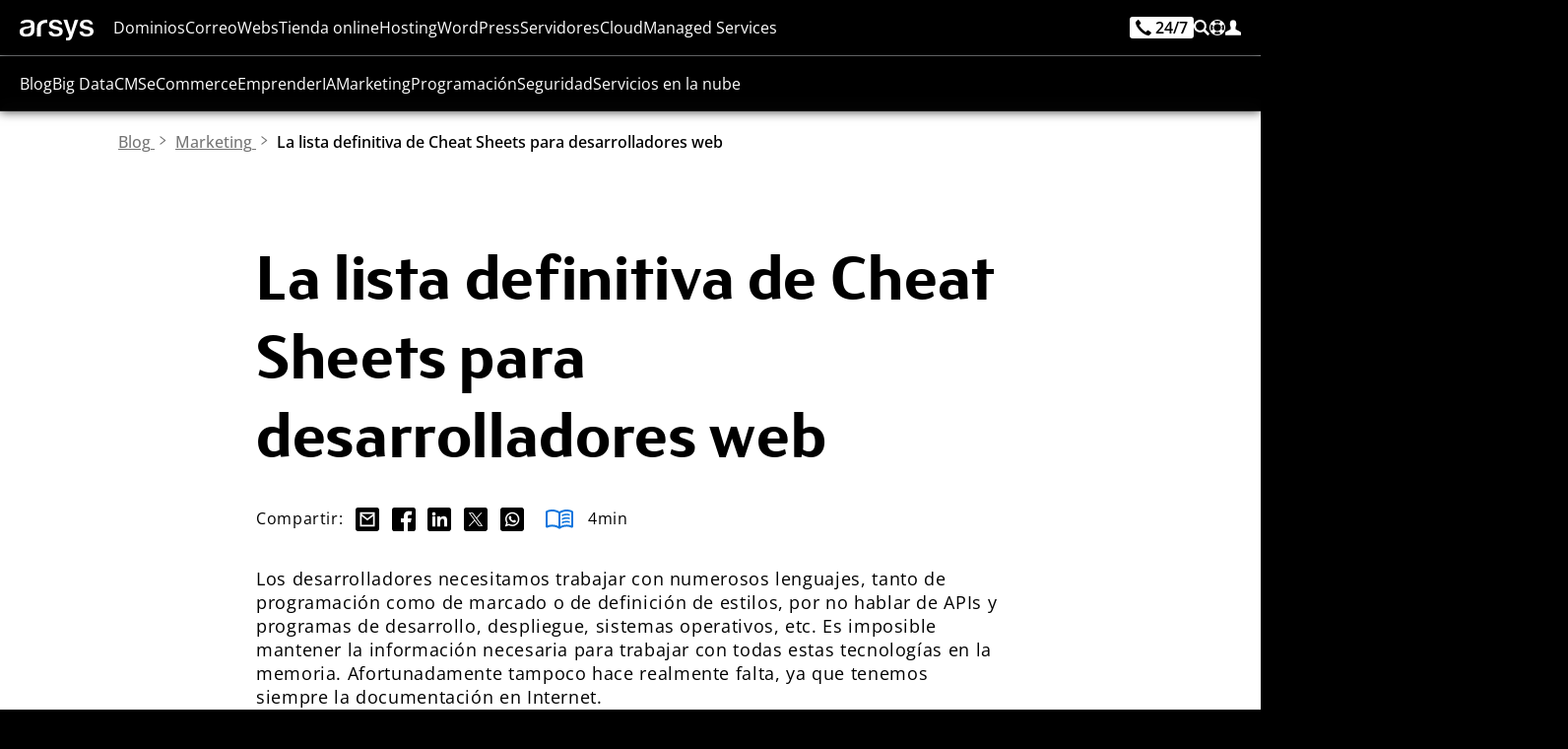

--- FILE ---
content_type: text/html;charset=UTF-8
request_url: https://www.arsys.es/blog/cheatsheets-desarrolladoresweb
body_size: 96671
content:
<!DOCTYPE html>
<html lang="es">
<head>
    <!-- Base tags -->
<meta charset="utf-8">
<meta name="viewport" content="width=device-width, initial-scale=1.0">

<!-- Load navigation CSS ahead of time -->
<style type="text/css" nonce="arsys">
    *[lang]:not([lang='es']){
        display: none!important;
        visibility: hidden!important;
        opacity: 0!important;
        position: fixed!important;
        width: 1rem!important;
        height: 1rem!important;
        top: -10rem!important;
        left: -10rem!important;
        font-size: 1rem!important;
        font-family: none!important;
    }
</style>

<style type="text/css" resource="navigation.css">
    :root{--color-light:#00aaff;--color:#0e75dd;--color-dark:#1a50bc;--color-very-light:#deeff9;--black:#000000;--black-alt:#000016;--white:#ffffff;--gray-light:#efefef;--gray-alt:#dddddd;--gray:#757575;--gray-dark:#333333;--color-alt:#008822;--max-width:115rem;--font-size:100%}@font-face{font-family:OpenSans;src:url('/get/font/os.woff2?v=8Uyvp5PCDx8bQKYWvb1jw') format('woff2'),url('/get/font/os.ttf?v=8Uyvp5PCDx8bQKYWvb1jw') format('truetype');font-weight:100 900;font-style:normal;font-variant:normal;font-display:block}@font-face{font-family:FSBlake;font-style:normal;font-weight:300;src:url('/get/font/FSBlakeWeb-Light.woff2?v=8Uyvp5PCDx8bQKYWvb1jw') format('woff2'),url('/get/font/FSBlakeWeb-Light.ttf?v=8Uyvp5PCDx8bQKYWvb1jw') format('truetype');font-display:block}@font-face{font-family:FSBlake;font-style:normal;font-weight:400;src:url('/get/font/FSBlakeWeb-Regular.woff2?v=8Uyvp5PCDx8bQKYWvb1jw') format('woff2'),url('/get/font/FSBlakeWeb-Regular.ttf?v=8Uyvp5PCDx8bQKYWvb1jw') format('truetype');font-display:block}@font-face{font-family:FSBlake;font-style:normal;font-weight:700;src:url('/get/font/FSBlakeWeb-Bold.woff2?v=8Uyvp5PCDx8bQKYWvb1jw') format('woff2'),url('/get/font/FSBlakeWeb-Bold.ttf?v=8Uyvp5PCDx8bQKYWvb1jw') format('truetype');font-display:block}@font-face{font-family:FSBlake;font-style:normal;font-weight:900;src:url('/get/font/FSBlakeWeb-Heavy.woff2?v=8Uyvp5PCDx8bQKYWvb1jw') format('woff2'),url('/get/font/FSBlakeWeb-Heavy.ttf?v=8Uyvp5PCDx8bQKYWvb1jw') format('truetype');font-display:block}@keyframes block-detection{from{--is-block-start:initial;--no-block-start: }to{--is-block-end:initial;--no-block-end: }}nav.menu{font-family:OpenSans,sans-serif;color:var(--white);font-size:1rem;line-height:1.2rem;margin:0;padding:0;width:100%;height:3.5rem;vertical-align:top;z-index:999;font-weight:400;background-color:rgba(0,0,0,.8);user-select:none;overflow:visible;position:fixed;box-shadow:0 0 .625rem 0 rgba(0,0,0,.8);top:0}nav.menu:before{content:'';width:100%;height:3.5rem;position:absolute;backdrop-filter:blur(.5rem)}nav.menu>.content{height:3.5rem;overflow:visible;margin:0 auto;display:grid;grid-template-columns:1rem auto max-content;grid-template-rows:auto;gap:1.25rem;padding:1.25rem 1.25rem 0 1.25rem;position:relative;max-width:var(--max-width)}nav.menu.shop>.content{grid-template-columns:auto auto;justify-content:space-between}nav.menu.soporte>.content{grid-template-columns:auto auto;justify-content:space-between}@media screen and (min-width:24rem){nav.menu.shop>.content>ul.others>li>a>span{font-family:OpenSans,sans-serif;color:var(--white);margin:0;height:1rem;line-height:1rem;font-size:1rem;position:relative;text-decoration:none;font-weight:400;fill:var(--white);cursor:pointer;display:inline-block;vertical-align:top}}@media screen and (min-width:32rem){nav.menu.soporte>.content>ul.others>li>a>span{font-family:OpenSans,sans-serif;color:var(--white);margin:0;height:1rem;line-height:1rem;font-size:1rem;position:relative;text-decoration:none;font-weight:400;fill:var(--white);cursor:pointer;display:inline-block;vertical-align:top}}nav.menu svg{width:1rem;height:auto;shape-rendering:geometricPrecision;vertical-align:top}nav.menu>.content>i{fill:var(--white);padding:0;width:1rem;height:1rem;margin:0}nav.menu>.content>.logo{display:inline-block;margin:0;width:4.66rem;height:1.3rem;position:relative;cursor:pointer;box-shadow:none}nav.menu>.content>.logo>svg{width:auto;height:100%;fill:var(--white)}nav.menu>.content>.logo:hover>svg{fill:var(--color-light)}nav.menu>.content>ul.menu,nav.menu>.content>ul.menu>li>.section>.content>a.promo,nav.menu>.content>ul.others>.search{display:none}nav.menu>.content>ul.others{list-style:none;display:flex;flex-direction:row;height:1.5rem;margin:0;color:var(--white);vertical-align:top;gap:1rem}nav.menu>.content>ul.others>li{display:inline-block;margin:0;font-size:1rem;line-height:1rem;height:1rem;font-weight:400}nav.menu>.content>ul.others>li>a,nav.menu>.content>ul.others>li>span{display:inline-flex;flex-direction:row;text-decoration:none;line-height:1rem;align-content:start;gap:.4rem;font-size:1rem;position:relative}nav.menu>.content>ul.others>li>a,nav.menu>.content>ul.others>li>a>span,nav.menu>.content>ul.others>li>span>span{line-height:inherit;color:inherit;fill:var(--white)}nav.menu>.content>ul.others>li>a>span,nav.menu>.content>ul.others>li>span>span{margin:0;display:none}nav.menu>.content>ul.others>li>a.call>div{display:inline-flex;font-size:1rem;line-height:1rem;color:var(--black);background-color:var(--white);padding:.25rem;border-radius:.25rem;margin:-.25rem 0;height:1.5rem;gap:.25rem}nav.menu>.content>ul.others>li>a.call>div>svg{width:1rem}nav.menu>.content>ul.others>li:first-child{margin:0}nav.menu>.content>ul.others>li>a>span{color:var(--white)}nav.menu>.content>ul.others>li:hover>a>span{color:var(--white)}nav.menu>.content>ul.others>li>a>svg,nav.menu>.content>ul.others>li>span>svg{fill:inherit;width:1rem;height:auto}nav.menu>.content>ul.others>li .section,nav.menu>.content>ul>li.cart,nav.menu>.content>ul>li.hidden,nav.menu>.content>ul>li.search>a{display:none}nav.menu>.content>ul>li.cart.show{display:inline-block}nav.menu>.content>ul.menu>li.on>.section>.content>ul.main,nav.menu>.content>ul.others>li.on>.section>.content>ul.main{display:block;margin:0 1.5rem 1rem 1.5rem;list-style:none;width:calc(100% - 3rem);flex-direction:column}nav.menu>.content>ul.menu>li.on>.section>.content>ul.main>li>a,nav.menu>.content>ul.others>li.on>.section>.content>ul.main>li>a{margin:0;font-size:1rem;padding:0;display:block;border-radius:.625rem;padding:1.25rem;text-decoration:none;background-color:var(--white)}nav.menu>.content>ul.menu>li.on>.section>.content>ul.main>li:not(:last-child),nav.menu>.content>ul.others>li.on>.section>.content>ul.main>li:not(:last-child){margin-bottom:1.25rem}nav.menu>.content>ul.menu>li.on>.section>.content>ul.main>li i,nav.menu>.content>ul.others>li.on>.section>.content>ul.main>li i{display:inline-block;width:2.5rem;height:2.5rem;padding:.5rem;margin:-.5rem .5rem -.5rem -.5rem;fill:var(--color);background-color:var(--gray-light);border-radius:.3125rem;position:relative}nav.menu>.content>ul.menu>li.on>.section>.content>ul.main>li i svg,nav.menu>.content>ul.others>li.on>.section>.content>ul.main>li i svg{fill:inherit!important;width:100%;height:100%}nav.menu>.content>ul.menu>li.on>.section>.content>ul.main>li span,nav.menu>.content>ul.others>li.on>.section>.content>ul.main>li span{font-size:1rem;display:inline-block;margin:0;line-height:1.5rem;color:var(--black-alt);font-weight:500}nav.menu>.content>ul.menu>li.on>.section>.content>ul.main>li>a:focus-visible>i,nav.menu>.content>ul.menu>li.on>.section>.content>ul.main>li>a:hover>i,nav.menu>.content>ul.others>li.on>.section>.content>ul.main>li>a:focus-visible>i,nav.menu>.content>ul.others>li.on>.section>.content>ul.main>li>a:hover>i{fill:var(--black-alt)!important;background-color:var(--white)!important}nav.menu>.content>ul.menu>li.on>.section>.content>ul.main>li>a>span>i[svgdone]{line-height:0;font-size:0;margin:0 0 0 .25rem;display:inline-block;width:1.25rem;height:1.25rem;fill:var(--c)}nav.menu>.content>ul.menu>li.on>.section>.content>ul.main>li>a:hover>span>i[svgdone]{fill:var(--w)}nav.menu>.content>ul.menu>li.on>.section>.content>ul.main>li>a>span>i[svgdone]>svg{width:1.25rem;height:1.25rem}nav.menu>.content>ul.menu>li.on>.section>.content>ul.main>li p,nav.menu>.content>ul.others>li.on>.section>.content>ul.main>li p{display:block;font-size:1rem;line-height:1.25rem;color:var(--gray-dark);margin:.5rem 0 0}nav.menu>.content>ul.menu>li.on>.section>.content>ul.main>li>a:focus-visible,nav.menu>.content>ul.menu>li.on>.section>.content>ul.main>li>a:hover,nav.menu>.content>ul.others>li.on>.section>.content>ul.main>li>a:focus-visible,nav.menu>.content>ul.others>li.on>.section>.content>ul.main>li>a:hover{background-color:var(--color)}nav.menu>.content>ul.menu>li.on>.section>.content>ul.main>li>a:focus-visible span,nav.menu>.content>ul.menu>li.on>.section>.content>ul.main>li>a:hover span,nav.menu>.content>ul.others>li.on>.section>.content>ul.main>li>a:focus-visible span,nav.menu>.content>ul.others>li.on>.section>.content>ul.main>li>a:hover span{color:var(--white)}nav.menu>.content>ul.menu>li.on>.section>.content>ul.main>li>a:focus-visible p,nav.menu>.content>ul.menu>li.on>.section>.content>ul.main>li>a:focus-visible span,nav.menu>.content>ul.menu>li.on>.section>.content>ul.main>li>a:hover p,nav.menu>.content>ul.menu>li.on>.section>.content>ul.main>li>a:hover span,nav.menu>.content>ul.others>li.on>.section>.content>ul.main>li>a:focus-visible p,nav.menu>.content>ul.others>li.on>.section>.content>ul.main>li>a:focus-visible span,nav.menu>.content>ul.others>li.on>.section>.content>ul.main>li>a:hover p,nav.menu>.content>ul.others>li.on>.section>.content>ul.main>li>a:hover span{color:var(--white)}nav.menu>.content>ul.others>li>a>div.navphone{display:inline-block;font-size:1rem;line-height:1rem;color:var(--black);background-color:var(--white);padding:.1875rem .375rem;border-radius:.1875rem;font-weight:600;margin-top:-.2rem;fill:var(--black)}nav.menu>.content>ul.others>li>a:focus-visible>div.navphone,nav.menu>.content>ul.others>li>a:hover>div.navphone{background-color:var(--color-light)}nav.menu>.content>ul.others>li>a:focus-visible>div.navphone>svg{fill:var(--black)!important}@media screen and (max-width:67.5rem){nav.menu.show{box-shadow:0 0 .625rem 0 rgba(0,0,0,.8);overflow:visible}nav.menu.show>.content{max-height:calc(100vh - 156px);overflow-y:auto}nav.menu.show>.content>ul.menu>li>a>svg,nav.menu.show>.content>ul.menu>li>span>svg,nav.menu>.content>.menu>li>a>svg,nav.menu>.content>.menu>li>span>svg{display:none}nav.menu.show>.content>ul.others>li.search{display:block;background-color:var(--gray-light);width:100%;top:3.5rem;left:0;height:6.5rem;position:fixed;overflow:visible;margin:0;border-bottom:.016rem solid var(--gray)}nav.menu.show>.content>ul.others>li.search>span{display:none}nav.menu.show>.content>ul.others>li.search>.section{display:block}nav.menu.show>.content>ul.others>li.search>.section>.content{display:none}nav.menu.show>.content>ul.others>li.search>.section>.content:first-child{display:block}nav.menu.show>.content>ul.others>li.search>.section>.content>form{display:block;position:relative;margin:0 auto;width:100%;padding:1.25rem}nav.menu.show>.content>ul.others>li.search>.section>.content>form>input{width:100%;display:inline-block;height:4rem;background-color:var(--white);border-radius:.3125rem;padding:1.25rem 5rem 1.25rem 1.25rem;color:var(--black);font-size:1rem;font-weight:560}nav.menu.show>.content>ul.others>li.search>.section>.content>form>button{background-color:var(--color);color:var(--white);fill:var(--white);border-radius:.15625rem;font-size:1rem;line-height:1.5rem;font-weight:600;letter-spacing:.05rem;padding:.75rem 1.25rem;cursor:pointer;text-decoration:none;display:inline-block;text-shadow:0 0 .025em var(--black);position:relative;display:inline-block;position:absolute;font-size:1rem;z-index:3;right:1.75rem;top:1.75rem}nav.menu.show>.content>ul.others>li.search>.section>.content>form>button:hover{background-color:var(--color-dark)}nav.menu.show>.content>ul.others>li.search>.section>.content>form>button>svg{width:auto;height:1.5rem}nav.menu.show>.content>ul.menu{display:block;position:fixed;top:10rem;width:100%;background-color:var(--gray-light);max-height:calc(100dvh - 9.5rem);overflow:auto;font-size:1rem}nav.menu.show>.content>ul.menu>li{position:relative;display:block;margin:0;height:auto;border-bottom:.016rem solid var(--gray);padding:0}nav.menu.show>.content>ul.menu>li>a,nav.menu.show>.content>ul.menu>li>span{line-height:1rem;display:block;text-decoration:none;color:var(--gray-dark);cursor:pointer;font-weight:560;padding:1rem 1.5rem}nav.menu.show>.content>ul.menu>li::after{content:"";display:inline-block;width:1rem;height:1rem;position:absolute;top:1rem;right:1.5rem;background-repeat:no-repeat;background-image:url(/get/svg/arrow-line.svg);pointer-events:none}nav.menu.show>.content>ul.menu>li>.section>.content>ul.main,nav.menu.show>.content>ul.menu>li>.section>.content>ul.main>li>a>p,nav.menu.show>.content>ul.menu>li>.section>.content>ul.more{display:none}nav.menu.show>.content>ul.menu>li.on>.section>.content>ul.options{display:block;height:40px;border-radius:4px;margin:10px 0;overflow:hidden;position:relative}nav.menu.show>.content>ul.menu>li.on>.section>.content>ul.options.focus{height:auto}nav.menu.show>.content>ul.menu>li.on>.section>.content>ul.options>li{padding:.5rem .75rem;line-height:1.5rem;display:block;text-decoration:none;letter-spacing:.16px;cursor:pointer;font-weight:500;font-weight:560;position:relative;background-color:var(--gray-dark);color:var(--white);top:40px}nav.menu.show>.content>ul.menu>li.on>.section>.content>ul.options>li:hover{color:var(--white);background-color:var(--color)}nav.menu.show>.content>ul.menu>li.on>.section>.content>ul.options>li.selected{color:var(--white);background-color:var(--color);position:absolute;top:0;left:0;width:100%;border-radius:4px 4px 0 0}nav.menu.show>.content>ul.menu>li.on>.section>.content>ul.options>li.selected::after{content:"";display:inline-block;width:.75rem;height:.75rem;position:absolute;top:15px;right:1rem;background-repeat:no-repeat;background-image:url(/get/svg/continuar.svg);transform:rotate(90deg);pointer-events:none;filter:invert(1)}nav.menu.show>.content>ul.menu>li.on>.section>.content>ul.options.focus>li.selected::after{transform:rotate(270deg)}nav.menu.show>.content>ul.menu>li.on>.section>.content>ul.main:not(.hide){display:block}nav.menu.show>.content>ul.menu>li.on>a,nav.menu.show>.content>ul.menu>li.on>span{color:var(--color)}nav.menu.show>.content>ul.menu>li:hover::after{filter:invert(53%) sepia(30%) saturate(6190%) hue-rotate(172deg) brightness(80%) contrast(103%)}nav.menu.show>.content>ul.menu>li.on::after{filter:invert(53%) sepia(30%) saturate(6190%) hue-rotate(172deg) brightness(80%) contrast(103%);transform:rotate(180deg)}}@media screen and (min-width:67.5rem){nav.menu>.content{grid-template-columns:4.66rem auto max-content}nav.menu>.content>i{display:none}nav.menu>.content>ul.menu>li.on>.section a,nav.menu>.content>ul.others>li.on>.section a,nav.menu>.content>ul.others>li>a,nav.menu>.content>ul.others>li>span{cursor:pointer}nav.menu>.content>ul{display:inline-block;width:auto;height:3.5rem;margin:0;list-style:none;display:inline-flex;justify-content:space-between;vertical-align:top}nav.menu>.content>ul.others{position:relative}nav.menu>.content>ul>li.search>a{display:inline-flex}nav.menu>.content>ul.menu>li{display:inline-block;width:auto;height:auto;min-height:1rem;margin:0}nav.menu>.content>ul.menu>li>a,nav.menu>.content>ul.menu>li>span,nav.menu>.content>ul.others>li>a>span,nav.menu>.content>ul.others>li>span>span{font-family:OpenSans,sans-serif;color:var(--white);fill:var(--white);margin:0;height:1rem;line-height:1rem;font-size:1rem;cursor:pointer;position:relative;text-decoration:none;font-weight:400}nav.menu>.content>ul>li>span{fill:var(--white);cursor:pointer;display:inline-block;line-height:3.5rem}nav.menu>.content>ul.menu>li>a:focus-visible,nav.menu>.content>ul.menu>li>a:hover,nav.menu>.content>ul.menu>li>span:focus-visible,nav.menu>.content>ul.menu>li>span:hover{color:var(--color-light)!important;fill:var(--color-light)!important;text-decoration:none;font-weight:500;letter-spacing:-.007rem}nav.menu>.content>ul.others>li>a:focus-visible>svg,nav.menu>.content>ul.others>li>a:hover>svg,nav.menu>.content>ul.others>li>span:focus-visible>svg,nav.menu>.content>ul.others>li>span:hover>svg{fill:var(--color-light)!important}nav.menu>.content>ul>li.on>a,nav.menu>.content>ul>li.on>span{color:var(--color-light);fill:var(--color-light);font-weight:500;letter-spacing:-.007rem}nav.menu>.content>ul>li.on>a>span{color:var(--color-light)!important}nav.menu>.content>ul>li>a>svg,nav.menu>.content>ul>li>span>svg{fill:inherit}nav.menu>.content>ul>li.on>a::after,nav.menu>.content>ul>li.on>span::after{content:"";display:inline-block;position:absolute;border:.5rem solid transparent;border-bottom:.5rem solid var(--gray-light);top:2.5rem;left:50%;transform:translate(-50%,-100%);z-index:9}nav.menu>.content>ul.others>li.on>a::after,nav.menu>.content>ul.others>li.on>span::after{top:2.3rem}nav.menu>.content>.cart.show{float:right;line-height:3.5rem;margin:0 0 0 1.25rem;overflow:visible;fill:var(--white);position:relative;cursor:pointer}nav.menu>.content>.cart.show>svg{padding:0;margin:0;margin:18px 0}nav.menu>.content>.cart.show>span{display:inline-block;font-size:.5rem;line-height:.75rem;position:absolute;top:18.5px;right:1px;min-width:.75rem;height:.75rem;text-align:center;color:var(--gray-dark);font-family:OpenSans,sans-serif;font-weight:800}nav.menu>.content>.cart.show:hover{fill:var(--color)}nav.menu>.content>ul.others>li.search{display:inline-block;line-height:1rem;overflow:visible}nav.menu>.content>ul.others>li.search>span{position:relative}nav.menu>.content>ul.others>li.search.on>span>svg{fill:inherit}nav.menu>.content>ul.menu>li.on>.section>.content>ul.main,nav.menu>.content>ul.others>li.on>.section>.content>ul.main{margin:0;padding:0;width:100%}nav.menu>.content>ul.others>li.search.on>.section>.content:first-child{overflow:visible}nav.menu>.content>ul.others>li.search.on>.section>.content>form{width:100%;display:block;position:relative;height:4rem;overflow:visible}nav.menu>.content>ul.others>li.search.on>.section>.content>form>input{display:block;width:100%;height:4rem;background-color:var(--white);color:var(--black);font-size:1.375rem;line-height:2rem;padding:1rem 7rem 1rem 1rem;border:none;border-radius:.3125rem;position:absolute;z-index:1;left:0;top:0}nav.menu>.content>ul.others>li.search.on>.section>.content>form>button{background-color:var(--color);color:var(--white);border-radius:.15625rem;font-size:1rem;line-height:1.5rem;font-weight:600;letter-spacing:.05rem;padding:.75rem 1.25rem;cursor:pointer;text-decoration:none;display:inline-block;text-shadow:0 0 .025em var(--black);position:relative;display:inline-block;position:absolute;font-size:1rem;z-index:3;right:.5rem;top:.5rem}nav.menu>.content>ul.others>li.search.on>.section>.content>form>button:hover{background-color:var(--color-dark)}[lang=es] nav.menu>.content>ul.others>li.search.on>.section>.content>form>button::before{content:'Buscar'}[lang=en] nav.menu>.content>ul.others>li.search.on>.section>.content>form>button::before{content:'Search'}nav.menu>.content>ul.others>li.search.on>.section>.content>form>button::before{display:inline}nav.menu>.content>ul.others>li.search.on>.section>.content>form>button>svg{display:none}nav.menu>.content>ul.others>li.search.on>.section>.content>ul.more>li{line-height:1rem;height:1rem}nav.menu>.content>ul.others>li.search>form>.autocomplete{left:0;width:calc(100% + .5rem)}nav.menu>.content>ul.menu>li .section,nav.menu>.content>ul.menu>li .section>.content>ul.more,nav.menu>.content>ul.menu>li.on>.section a p,nav.menu>.content>ul.others>li.on>.section a p,nav.menu>.content>ul>li.menu{display:none}nav.menu>.content>ul.menu.show{background-color:var(--white);overflow-y:auto;max-height:calc(100vh - 3.5rem);border-top:1px solid var(--gray)}nav.menu>.content>ul.menu.show>li{border-bottom:1px solid var(--gray)}nav.menu>.content>ul.menu.show>li:last-child{border-bottom:0;padding-bottom:1px}nav.menu>.content>ul.menu>li.on>.section,nav.menu>.content>ul.others>li.on>.section{display:block;position:fixed;top:3.5rem;left:0;margin:0;width:100%;background-color:var(--gray-light);overflow:hidden;box-shadow:0 0 .625rem 0 rgba(0,0,0,.8)}nav.menu>.content>ul.menu>li.on>.section a span,nav.menu>.content>ul.others>li.on>.section a span{color:var(--gray);margin:0;display:block}nav.menu>.content>ul.menu>li.on>.section a:hover span,nav.menu>.content>ul.others>li.on>.section a:hover span{color:var(--black)}nav.menu>.content>ul.menu,nav.menu>.content>ul.menu.show,nav.menu>.content>ul.others{display:flex;flex-direction:row;margin:0;padding:0;border:0;background-color:transparent;height:1rem;overflow:visible;width:auto;gap:.77rem;text-align:left;justify-content:flex-start}nav.menu>.content>ul.menu.show>li,nav.menu>.content>ul.menu>li{display:inline-block;margin:0;text-align:left;border-bottom:0}nav.menu>.content>ul.menu>li.on>.section>.content,nav.menu>.content>ul.others>li.on>.section>.content{max-width:calc(var(--max-width) - 2.5rem);width:calc(100% - 2.5rem);margin:1.25rem auto;display:grid;column-gap:1.25rem;grid-template-columns:repeat(auto-fit,minmax(19rem,1fr));grid-template-rows:1fr;grid-auto-rows:0;overflow:hidden;row-gap:0;height:min-content}nav.menu>.content>ul.menu>li.on>.section>.content>ul,nav.menu>.content>ul.others>li.on>.section>.content>ul{padding:1.25rem 0;margin:0}nav.menu>.content>ul.menu>li.on>.section>.content>ul.options,nav.menu>.content>ul.others>li.on>.section>.content>ul.options{width:auto;display:block;position:relative;padding:1.25rem 40px 1.25rem 0;min-width:268px;flex-shrink:0}nav.menu>.content>ul.menu>li.on>.section>.content>ul.options::after,nav.menu>.content>ul.others>li.on>.section>.content>ul.options::after{content:"";display:inline;width:1px;height:calc(100% - 32px);position:absolute;top:1rem;right:1.25rem;background-color:var(--gray-light)}nav.menu>.content>ul.menu>li.on>.section>.content>ul.options>li,nav.menu>.content>ul.others>li.on>.section>.content>ul.options>li{line-height:1rem;padding:1.25rem;font-size:1rem;display:block;color:var(--gray-dark);position:relative;border-radius:4px;font-variation-settings:"wght" 560;cursor:pointer}nav.menu>.content>ul.menu>li.on>.section>.content>ul.options>li:hover,nav.menu>.content>ul.others>li.on>.section>.content>ul.options>li:hover{color:var(--color)}nav.menu>.content>ul.menu>li.on>.section>.content>ul.options>li::after,nav.menu>.content>ul.others>li.on>.section>.content>ul.options>li::after{content:"";display:inline-block;width:.5rem;height:.5rem;position:absolute;top:1rem;right:1rem;background-repeat:no-repeat;background-image:url(/get/svg/continuar.svg);pointer-events:none;font-weight:640}nav.menu>.content>ul.menu>li.on>.section>.content>ul.options>li.selected,nav.menu>.content>ul.others>li.on>.section>.content>ul.options>li.selected{color:var(--color);background-color:var(--white)}nav.menu>.content>ul.menu>li.on>.section>.content>ul.options>li.selected::after,nav.menu>.content>ul.menu>li.on>.section>.content>ul.options>li:hover::after,nav.menu>.content>ul.others>li.on>.section>.content>ul.options>li.selected::after,nav.menu>.content>ul.others>li.on>.section>.content>ul.options>li:hover::after{filter:invert(53%) sepia(30%) saturate(6190%) hue-rotate(172deg) brightness(103%) contrast(103%)}nav.menu>.content>ul.menu>li.on>.section>.content>ul.more,nav.menu>.content>ul.others>li.on>.section>.content>ul.more{width:100%;display:flex;flex-direction:column;position:relative;list-style:none;margin:0 auto;padding:0 0 0 1.24rem;gap:1.25rem;line-height:1rem;justify-content:flex-start}nav.menu>.content>ul.menu>li.on>.section>.content>ul.more::before,nav.menu>.content>ul.others>li.on>.section>.content>ul.more::before{content:"";display:inline;width:.01rem;height:100%;position:absolute;top:0;left:0;background-color:var(--gray-alt)}nav.menu>.content>ul.menu>li.on>.section>.content>ul.more>span,nav.menu>.content>ul.others>li.on>.section>.content>ul.more>span{display:block;font-size:1rem;color:var(--gray-dark);line-height:1rem;font-weight:650}nav.menu>.content>ul.menu>li.on>.section>.content>ul.more>li>a,nav.menu>.content>ul.others>li.on>.section>.content>ul.more>li>a,nav.menu>.content>ul.others>li.on>.section>.content>ul.more>li>span{font-size:1rem;color:var(--gray);display:block;line-height:1rem;font-weight:500;text-decoration:none;white-space:nowrap}nav.menu>.content>ul.menu>li.on>.section>.content>ul.more>li:last-child>a,nav.menu>.content>ul.others>li.on>.section>.content>ul.more>li:last-child>a,nav.menu>.content>ul.others>li.on>.section>.content>ul.more>li:last-child>span{margin:0}nav.menu>.content>ul.menu>li.on>.section>.content>ul.more>li>a:hover,nav.menu>.content>ul.others>li.on>.section>.content>ul.more>li>a:hover,nav.menu>.content>ul.others>li.on>.section>.content>ul.more>li>span:hover{color:var(--color);text-decoration:underline}nav.menu>.content>ul.menu>li.on>.section>.content>a.promo,nav.menu>.content>ul.others>li.on>.section>.content>a.promo{display:block;position:relative;margin:.5rem;border-radius:.625rem;overflow:visible;text-decoration:none!important;width:calc(100% - 1rem);height:calc(100% - 1rem);background-color:var(--white)}nav.menu>.content>ul.menu>li.on>.section>.content>a.promo>.banner,nav.menu>.content>ul.others>li.on>.section>.content>a.promo>.banner{position:absolute;top:0;left:0;display:flex;flex-direction:column;justify-content:space-between;padding:1.25rem;gap:0;width:100%;height:100%;background-color:var(--white);border-radius:.625rem;overflow:visible}nav.menu>.content>ul.menu>li.on>.section>.content>a.promo>.banner>.title,nav.menu>.content>ul.others>li.on>.section>.content>a.promo>.banner>.title{font-family:FSBlake,sans-serif;font-size:1.5rem;font-weight:560;line-height:1.5rem;color:var(--black-alt)}nav.menu>.content>ul.menu>li.on>.section>.content>a.promo>.banner>.promo,nav.menu>.content>ul.others>li.on>.section>.content>a.promo>.banner>.promo{line-height:2rem;vertical-align:baseline;white-space:nowrap}nav.menu>.content>ul.menu>li.on>.section>.content>a.promo>.banner>.promo>b[tag],nav.menu>.content>ul.others>li.on>.section>.content>a.promo>.banner>.promo>b[tag]{margin:0 .5rem 0 0}nav.menu>.content>ul.menu>li.on>.section>.content>a.promo>.banner>.promo>span,nav.menu>.content>ul.others>li.on>.section>.content>a.promo>.banner>.promo>span{font-size:1rem;line-height:2rem;font-weight:560;vertical-align:baseline;display:inline-block;white-space:nowrap;color:var(--black-alt)}nav.menu>.content>ul.menu>li.on>.section>.content>a.promo>.banner>.promo>span>strong,nav.menu>.content>ul.others>li.on>.section>.content>a.promo>.banner>.promo>span>strong{font-size:1.25rem;line-height:2rem;font-weight:720;display:inline;vertical-align:baseline}nav.menu>.content>ul.menu>li.on>.section>.content>a.promo>.banner>button,nav.menu>.content>ul.others>li.on>.section>.content>a.promo>.banner>button{display:inline-block;width:auto;align-self:end;margin:0 auto 0 0;flex:0 0 auto}}@media screen and (min-width:86rem){nav.menu>.content>ul.others>li>a>span,nav.menu>.content>ul.others>li>span>span{display:inline-block;line-height:1rem;font-size:1rem;vertical-align:top}nav.menu>.content>ul.others>li>a>div.navphone{background-color:var(--color-light)}nav.menu>.content>ul.others>li>a.call>span{display:inline-block}nav.menu>.content>ul.others>li>a:focus-visible>span,nav.menu>.content>ul.others>li>a:hover>span,nav.menu>.content>ul.others>li>span:focus-visible>span,nav.menu>.content>ul.others>li>span:hover>span{color:var(--color-light)!important;text-decoration:none}}@media screen and (min-width:90rem){nav.menu>.content>ul.menu,nav.menu>.content>ul.menu.show,nav.menu>.content>ul.others{gap:1rem}}@media screen and (min-width:100rem){nav.menu>.content{gap:1.75rem}nav.menu>.content>ul.menu{gap:1.5rem}nav.menu>.content>ul.others{gap:1.5rem}}nav.menu [tabindex]:focus-visible,nav.menu a:not(.button):not(.ui):focus-visible{color:var(--color-light)!important;text-decoration:none}nav.menu [tabindex]:focus-visible svg,nav.menu a:not(.button):not(.ui):focus-visible svg,nav.menu:focus-visible svg{fill:var(--color-light)!important}nav.menu ul.more>li a:not(.button):not(.ui):focus-visible{color:var(--color)!important;text-decoration:underline!important;text-decoration-thickness:.1rem!important;text-underline-position:from-font!important;text-underline-offset:.1rem!important}nav.menu>.content>ul.menu>li>.section>.content>a.promo:focus-visible{overflow:visible;outline:.25rem solid var(--color)!important;outline-offset:.25rem}
</style>
<!-- Load content CSS ahead of time -->
<style type="text/css" resource="content.css">
    :root{--color-light-alt:#5cc0fe;--color-light:#00aaff;--color:#0e75dd;--color-dark:#1a50bc;--color-very-light:#deeff9;--black:#000000;--black-alt:#000016;--dark-blue:#111E30;--white:#ffffff;--gray-very-light:#fafafa;--gray-light:#e9edf1;--gray-alt:#dddddd;--gray-semi:#b3b3b3;--gray:#757575;--gray-dark:#333333;--gray-very-dark:#161616;--color-alt:#0DDEC0;--green:#339941;--red:#e61919;--max-width:115rem;--font-size:100%}@font-face{font-family:OpenSans;src:url('/get/font/os.woff2?v=8Uyvp5PCDx8bQKYWvb1jw') format('woff2'),url('/get/font/os.ttf?v=8Uyvp5PCDx8bQKYWvb1jw') format('truetype');font-weight:100 900;font-style:normal;font-variant:normal;font-display:block}@font-face{font-family:FSBlake;font-style:normal;font-weight:300;src:url('/get/font/FSBlakeWeb-Light.woff2?v=8Uyvp5PCDx8bQKYWvb1jw') format('woff2'),url('/get/font/FSBlakeWeb-Light.ttf?v=8Uyvp5PCDx8bQKYWvb1jw') format('truetype');font-display:block}@font-face{font-family:FSBlake;font-style:normal;font-weight:400;src:url('/get/font/FSBlakeWeb-Regular.woff2?v=8Uyvp5PCDx8bQKYWvb1jw') format('woff2'),url('/get/font/FSBlakeWeb-Regular.ttf?v=8Uyvp5PCDx8bQKYWvb1jw') format('truetype');font-display:block}@font-face{font-family:FSBlake;font-style:normal;font-weight:700;src:url('/get/font/FSBlakeWeb-Bold.woff2?v=8Uyvp5PCDx8bQKYWvb1jw') format('woff2'),url('/get/font/FSBlakeWeb-Bold.ttf?v=8Uyvp5PCDx8bQKYWvb1jw') format('truetype');font-display:block}@font-face{font-family:FSBlake;font-style:normal;font-weight:900;src:url('/get/font/FSBlakeWeb-Heavy.woff2?v=8Uyvp5PCDx8bQKYWvb1jw') format('woff2'),url('/get/font/FSBlakeWeb-Heavy.ttf?v=8Uyvp5PCDx8bQKYWvb1jw') format('truetype');font-display:block}*{border:0;background-color:transparent;box-sizing:border-box;vertical-align:top;margin:0;padding:0;outline:0;color:inherit;overflow:visible;font-family:inherit;font-size:inherit;background-repeat:no-repeat;-webkit-font-smoothing:subpixel-antialiased;font-smooth:always;user-select:inherit}link,meta,script,style{display:none}canvas,img,video{overflow:clip}body,html{min-width:100%;min-height:100%;overflow:auto;background-color:var(--black);font-size:var(--font-size);line-height:0;scroll-behavior:smooth;user-select:text;scroll-padding-top:3.5rem;font-family:OpenSans,sans-serif}body>img[alt=bg]{position:fixed;top:0;left:0;max-width:100%;max-height:100dvh;z-index:-1;pointer-events:none}i{width:1rem;height:1rem;display:inline-block;align-content:center}i>svg{width:100%;height:auto;shape-rendering:geometricPrecision}[role=tooltip]{position:relative}[role=tooltip]>#tip{overflow:visible;position:absolute;min-width:24ch;width:max-content;max-width:32ch;height:auto;border-radius:.5rem;font-weight:500;font-style:normal;background-color:var(--white);color:var(--black);display:inline-block;font-size:1rem;line-height:1.2rem;letter-spacing:.05rem;padding:.8rem;border:.2rem solid var(--black);z-index:999;white-space:wrap;line-break:normal;transform:translate(calc(-50% - .5rem),calc(-100% - .8rem));text-align:center;max-width:20rem}[role=tooltip]>#tip:before{content:'';position:absolute;left:50%;transform:translate(-50%,0);bottom:-.82rem;display:inline-block;border-left:.7rem solid transparent;border-top:.8rem solid var(--black);border-right:.7rem solid transparent}[role=tooltip]>#tip:after{content:'';position:absolute;left:50%;transform:translate(-50%,0);bottom:-.5rem;display:inline-block;border-left:.5rem solid transparent;border-top:.6rem solid var(--white);border-right:.5rem solid transparent}.hide{display:none!important}:disabled{filter:opacity(.5) blur(.01rem) saturate(0);pointer-events:none}.wt{color:var(--white)!important}.bt{color:var(--color)!important}.ac{align-content:center}a.button,button,div.button,input.button{background-color:var(--color);color:var(--white);border-radius:.15625rem;font-size:1rem;line-height:1.5rem;font-weight:600;font-weight:600;letter-spacing:.05rem;padding:.75rem 1.25rem;cursor:pointer;text-decoration:none;display:inline-block;text-shadow:0 0 .025em var(--black);position:relative}a.button:hover,button:hover,div.button:hover,input.button:hover{background-color:var(--color-dark);color:var(--gray-light)}a.button:active,button:active,div.button:active,input.button:active{background-color:var(--black-alt);color:var(--color-light)}a.button.loading,button.loading,div.button.loading,input.button.loading{background-color:var(--black-alt)!important;text-shadow:none!important;color:transparent!important;pointer-events:none;overflow:hidden}a.button.loading:before,button.loading:before,div.button.loading:before,input.button.loading:before{content:'';width:1.5rem;height:1.5rem;background-size:contain;background-position:center;filter:invert(1);display:inline-block;position:absolute;top:50%;left:50%;transform:translate(-50%,-50%);background-image:url(/get/svg/actualizar.svg?v=8Uyvp5PCDx8bQKYWvb1jw);animation:spinLoading 1.6s infinite linear}a.button.disabled,a.button:disabled,button.disabled,button:disabled,div.button.disabled,div.button:disabled,input.button.disabled,input.button:disabled{background-color:var(--gray)!important;color:var(--white);cursor:not-allowed}.button>i[svgdone],button>i[svgdone]{width:1.5rem;height:1.2rem;margin-right:.5rem;fill:var(--white)}body>main>article .button.dblock,body>main>article button.dblock{display:block}[d-link]{scroll-margin:7rem}.link,a:not(.button){cursor:pointer}.link:hover,a:not(.button):hover{color:var(--color)}.link[tabindex]:focus,a:not(.button):not(.ui):focus-visible,a:not(.button):not(.ui):hover{color:var(--color)!important}.gray .link[tabindex]:focus,.gray a:not(.button):not(.ui):focus-visible,.gray a:not(.button):not(.ui):hover,.lightBlue .link[tabindex]:focus,.lightBlue a:not(.button):not(.ui):focus-visible,.lightBlue a:not(.button):not(.ui):hover{color:var(--color-dark)!important}.black .link[tabindex]:focus,.black a:not(.button):not(.ui):focus-visible,.black a:not(.button):not(.ui):hover{color:var(--color-light)!important}a:focus-visible svg,a:not(.button):not(.ui):focus-visible svg{fill:var(--color)!important}nav.pages>ul>li>a:not(.button):not(.ui):focus-visible{color:var(--color)!important;text-decoration:none}.button:focus-visible,.ui:focus-visible,button:focus-visible,input:focus-visible,select:focus-visible,textarea:focus-visible{overflow:visible;outline:.25rem solid var(--color)!important;outline-offset:.25rem}.clicked:focus-visible{outline:0!important}b[tag]{display:inline-flex;height:2rem;margin:0 1rem 0 0}b[tag]:before{display:inline-block;content:'';border-radius:.25rem 0 0 .25rem;width:.5rem;background-color:var(--color-alt);border-right:.125rem var(--black-alt) dotted;height:2rem;vertical-align:text-top}b[tag]:after{content:attr(tag);display:inline-block;background-color:var(--color-alt);color:var(--black-alt);border-radius:0 .25rem .25rem 0;font-family:OpenSans,sans-serif;font-size:1rem;font-weight:600;line-height:1rem;padding:.5rem;text-transform:uppercase;text-shadow:0 0 var(--color-alt);vertical-align:text-top}main{margin:3.5rem 0 0 0;font-size:var(--font-size);line-height:var(--font-size)}main.withSearchToolbar{margin:8.5rem 0 0 0;min-height:calc(100dvh - 24rem)}header{display:block;width:100%;background-color:var(--black);position:relative;color:var(--white);font-size:var(--font-size);line-height:var(--font-size);content-visibility:auto}header.contentvisibilityvisible{content-visibility:visible}header>.content{padding:1.25rem 0 2.5rem 0;margin:0 auto;width:calc(100% - 2.5rem);max-width:calc(var(--max-width) - 2.5rem);display:grid;grid-template-columns:auto;grid-template-rows:1fr 1fr;gap:1.25rem;align-items:center;position:relative;min-height:auto;height:auto;max-height:none}header.five,header.six{background-color:var(--black)}header.five>.content,header.six>.content{padding:1.25rem 0 2.5rem 0;grid-template-columns:1fr;gap:2.5rem;grid-template-rows:auto auto auto}header.six>.content{grid-template-rows:auto auto auto auto}header>.content{grid-template-rows:auto auto}header>.content>.visual{overflow:hidden;width:100%;height:100%;border-radius:1.25rem;position:relative;min-height:20rem}header>.content>.visual img{position:absolute;width:100%;height:100%;object-fit:cover;object-position:center}header.five>.content>.visual img{object-position:top}header>.content>.visual .seal{position:absolute;font-size:1rem;font-weight:560;background-color:var(--white);color:var(--black);padding:.5rem;border-radius:.625rem;bottom:1rem;right:1rem}header>.content>.visual .seal.nopadding{padding:0}header>.content>.visual .seal>svg{display:inline;width:1rem;height:1rem;fill:var(--color);margin-right:.25rem}header>.content>.visual .seal>picture{position:absolute;top:0;right:0;height:5rem;width:5rem;transform:translate(0,-100%)}header>.content>.visual .seal>picture.ninerem{height:9rem;width:9rem}header>.content>.bigProduct{display:flex;flex-direction:column;text-align:left;justify-content:center;gap:2rem;align-items:start}header>.content>.bigProduct>.overtitle,header>.content>.bigProduct>h1,header>.content>.highlightedWebinar>.overtitle{font-size:1.125rem;line-height:1.5rem;font-weight:600;color:var(--color);display:block}header>.content>.bigProduct>.claim{font-family:FSBlake,sans-serif;font-style:normal;font-weight:700;color:var(--white);font-size:2.8rem;line-height:3.2rem;margin:-.5rem 0}header>.content>.bigProduct>.claim.small{font-size:2.4rem;line-height:2.8rem;font-weight:640;margin:0}header>.content>.bigProduct>.claim>i:has(svg){fill:var(--white);height:auto;width:auto;vertical-align:middle;margin:1rem 0}header>.content>.bigProduct>.claim>i[svgdone=vmware]{line-height:3rem}header>.content>.bigProduct>.subtitle{font-family:OpenSans,sans-serif;color:var(--white);font-size:1.1rem;line-height:1.6rem;margin:0}header>.content>.bigProduct>.subtitle svg{fill:var(--color-light)}header>.content>.bigProduct>.points{font-size:1rem;line-height:1.25rem;font-weight:360;color:var(--white);list-style:none}header>.content>.bigProduct>.points li{position:relative;margin:0 0 1rem 0;line-height:1.5rem;padding:0 0 0 1.25rem}header>.content>.bigProduct>.points li:last-child{position:relative;margin:0}header>.content>.bigProduct>.points li::before{content:'';display:inline-block;width:1rem;height:1rem;background-image:url(/get/svg/arrow-line.svg?v=8Uyvp5PCDx8bQKYWvb1jw);transform:rotate(-90deg) translateX(-.125rem);background-repeat:no-repeat;background-size:contain;background-position:center;filter:invert(53%) sepia(22%) saturate(2152%) hue-rotate(179deg) brightness(98%) contrast(106%);position:absolute;color:transparent;top:.125rem;left:0}header>.content>.bigProduct>.points li svg{width:1.5rem;height:1.5rem;margin:-.25rem 0 0 0;fill:var(--color)}header>.content>.bigProduct>.promo>span{font-size:1.2rem;line-height:2rem;font-weight:360;color:var(--white);vertical-align:baseline}header>.content>.bigProduct>.promo>span>strong{font-size:1.6rem;line-height:2rem;font-weight:640;margin:0 .25rem 0 0;vertical-align:baseline}header>.content>.bigProduct>.promo i[role=tooltip]{fill:var(--white)}.productBox .domainSearch,aside.searchToolbar form.domainSearch,form.autoForm,header>.content>.bigProduct>.domainSearch{width:100%;display:block;position:relative;height:4rem}form.autoForm{margin-top:1.25rem}.productBox .domainSearch>input.domainField,.productBox .domainSearch>span.domainText,aside.searchToolbar form.domainSearch>input.domainField,aside.searchToolbar form.domainSearch>span.domainText,form.autoForm input[type=text],form.autoForm span,header>.content>.bigProduct>.domainSearch>input.domainField,header>.content>.bigProduct>.domainSearch>span.domainText{display:block;width:100%;height:4rem;background-color:var(--white);color:var(--black);font-size:1.375rem;line-height:2rem;padding:1rem 7rem 1rem 1rem;border:none;border-radius:.3125rem;position:absolute;z-index:1;left:0;top:0;text-align:left}.productBox .domainSearch>span.domainText,aside.searchToolbar form.domainSearch>span.domainText,form.autoForm span,header>.content>.bigProduct>.domainSearch>span.domainText{z-index:2;user-select:none;pointer-events:none;overflow:hidden;text-overflow:ellipsis;white-space:nowrap}.productBox .domainSearch>input.domainField.used~span.domainText,.productBox .domainSearch>input.domainField:focus~span.domainText,aside.searchToolbar form.domainSearch>input.domainField:focus~span.domainText,form.autoForm input[type=text].used~span,form.autoForm input[type=text]:focus~span,header>.content>.bigProduct>.domainSearch>input.domainField.used~span.domainText,header>.content>.bigProduct>.domainSearch>input.domainField:focus~span.domainText{display:none}.productBox .domainSearch>button.domainButton,.productBox .domainSearch>input.domainButton,aside.searchToolbar form.domainSearch>button.domainButton,form.autoForm a.button,form.autoForm button,header>.content>.bigProduct>.domainSearch>button.domainButton{display:inline-block;position:absolute;font-size:1rem;z-index:3;right:.5rem;top:.5rem;margin-top:0}header>.content>.bigProduct>picture{max-width:100%;height:auto;position:relative}header>.content>.bigProduct>picture>img{width:100%;height:100%;object-fit:contain;object-position:top center}header>.content .smallProduct{background-color:var(--dark-blue);border-radius:.625rem;align-content:center;padding:1.25rem;display:flex;flex-direction:column;justify-content:space-around;gap:.75rem}header>.content .smallProduct>.name>i{width:2rem;height:2rem;background-color:#243d5e;border-radius:.1875rem;padding:.5rem;fill:var(--white)}header>.content .smallProduct>.name>span{color:var(--color-light);font-size:1.125rem;line-height:2rem;font-weight:480}header>.content .smallProduct>.text{font-size:1rem;line-height:1.5rem;font-weight:400}header>.content .smallProduct>.claim{font-family:FSBlake,sans-serif;font-size:1.5rem;line-height:2rem;font-weight:560}header>.content .smallProduct>.promo{display:block;line-height:3rem}header>.content .smallProduct>.promo>[tag]{margin:.5rem .5rem .5rem 0}header>.content .smallProduct>.promo>span{margin:.5rem 0 .5rem 0;font-size:1.2rem;line-height:2rem;font-weight:360;color:var(--white);vertical-align:baseline;display:inline-block;height:2rem}header>.content .smallProduct>.promo>span>strong{font-size:1.6rem;line-height:2rem;font-weight:640;margin:0 .25rem 0 0;vertical-align:baseline}header>.content .smallProduct>.promo>.button{width:fit-content;float:right}header.five>.content>.visual.justDesktop{display:none}header>.content>.highlightedWebinar{background-color:var(--dark-blue);border-radius:.625rem;display:flex;flex-direction:column;text-align:left;justify-content:center;gap:1.25rem;align-items:start;align-content:center;padding:1.25rem;align-self:flex-start;width:100%;height:100%;position:relative;padding-right:40%}header>.content>.highlightedWebinar::before{content:'';background-image:url(/get/image/academy/blockbg.png.webp?v=8Uyvp5PCDx8bQKYWvb1jw);background-size:contain;background-repeat:no-repeat;background-position:bottom right;width:40%;height:100%;position:absolute;top:0;right:0}header>.content>.highlightedWebinar>.title{font-size:1.5rem;line-height:2rem;font-weight:600;display:block}header>.content>.highlightedWebinar>.author{color:var(--color-light-alt)}header>.content>.highlightedWebinar>.text{font-size:1rem;line-height:1.5rem;font-weight:400;display:block;flex-grow:1}header>.content>.bigProduct{display:flex;flex-direction:column;text-align:left;justify-content:center;gap:2rem;align-items:start}@media screen and (min-width:64rem){header>.content{grid-template-columns:1fr 1fr;grid-template-rows:auto}header.five>.content{grid-template-columns:repeat(2,1fr);grid-template-rows:auto auto;gap:1.25rem;height:auto;min-height:auto}header.five>.content>.bigProduct{grid-area:1/1/3/2}header.five>.content>.visual{display:flex;grid-area:1/2/3/3;width:100%;height:100%}header.six>.content{padding:1.25rem 0;grid-template-columns:repeat(2,1fr);grid-template-rows:repeat(3,1fr)}header>.content>.bigProduct>.claim{font-size:4.5rem;line-height:5rem}header>.content .smallProduct>.promo{display:inline-block}header>.content .smallProduct>.button{margin:0;float:right}header>.content>.highlightedWebinar{grid-row:1/3}}@media screen and (min-width:85rem){header.five>.content{grid-template-columns:repeat(3,1fr);grid-template-rows:repeat(2,1fr);padding-bottom:2.5rem}header.five>.content>.bigProduct{grid-area:1/1/3/2}header.five>.content>.visual,header.five>.content>.visual.justDesktop{display:flex;grid-area:1/2/3/3;width:100%;height:100%}header.five>.content .smallProduct{height:100%;grid-area:1/3/2/4}header.five>.content .smallProduct:last-child{grid-area:2/3/3/4}header.six>.content{grid-template-columns:repeat(3,1fr);grid-template-rows:repeat(3,1fr);height:42rem}}main>article>section>.content>.proProducts{display:grid;grid-template-columns:1fr;position:relative;border-radius:1.25rem;background-color:#e0e0e0;overflow:hidden}main>article>section>.content>.proProducts>.text-container{padding:1.25rem 1.25rem 0 1.25rem}main>article>section>.content>.proProducts>.text-container>.overtitle{color:var(--color-dark);font-size:1rem;line-height:1.25rem;font-weight:600;margin:0 0 .75rem 0}main>article>section>.content>.proProducts>.text-container>.points{font-size:1rem;line-height:1.25rem;font-weight:360;color:var(--black);list-style:none}main>article>section>.content>.proProducts>.text-container>.points li{position:relative;margin:0 0 1rem 0;line-height:1.5rem;padding:0 0 0 1.25rem}main>article>section>.content>.proProducts>.text-container>.points li:last-child{position:relative;margin:0}main>article>section>.content>.proProducts>.text-container>.points li::before{background-color:var(--color)}main>article>section>.content>.proProducts>.text-container>.points li svg{width:1.5rem;height:1.5rem;margin:-.25rem 0 0 0;fill:var(--color)}main>article>section>.content>.proProducts>picture{display:none;position:relative;width:100%;height:100%}main>article>section>.content>.proProducts>picture>img{width:100%;height:100%;object-fit:cover;object-position:top left;position:absolute;top:0;left:0}main>article>section>.content>.proProducts>.recommendations{display:grid;grid-auto-flow:row;gap:1.25rem;padding:0 1.25rem 1.25rem 1.25rem}main>article>section>.content>.proProducts>.recommendations>div{background-color:var(--white);color:var(--black);border-radius:.625rem;padding:1.25rem}@media screen and (min-width:80rem){main>article>section>.content>.proProducts{grid-template-columns:repeat(2,1fr)}main>article>section>.content>.proProducts>picture{display:block}main>article>section>.content>.proProducts>.text-container{padding:2.5rem 2.5rem 20.5rem 2.5rem}main>article>section>.content>.proProducts>.recommendations{position:absolute;grid-auto-flow:column;bottom:0;padding:1.25rem 2.5rem 2.5rem 2.5rem}main>article>section>.content>.proProducts>.recommendations>div{text-align:center}}section{background-color:var(--white);color:var(--black);display:block;font-size:var(--font-size)}section.black{background-color:var(--black);color:var(--white)}section.gray{background-color:var(--gray-light);color:var(--black)}section.lightBlue{background-color:var(--color-very-light);color:var(--black)}section>.content{width:calc(100% - 2.5rem);max-width:calc(var(--max-width) - 2.5rem);display:block;margin:0 auto;position:relative;padding:2.5rem 0}section .sptb{padding:2rem 0}section .nmt{margin-top:0!important}section .nmb{margin-bottom:0!important}section .npt{padding-top:.01rem!important}section .npb{padding-bottom:.01rem!important}section .slide:has(.half),section>.content:has(.half){display:grid;grid-auto-flow:row;grid-auto-rows:auto;grid-gap:2rem}section .recommendations{display:grid;gap:1.25rem;grid-auto-flow:row}section .recommendations>*{background-color:var(--white);border-radius:.625rem;align-content:start;padding:1.25rem;height:fit-content}section .recommendations>*>.overtitle{color:var(--color);font-size:1rem;line-height:1.25rem;font-weight:480;margin:0 0 .75rem 0}section .recommendations>*>.overtitle.mt{margin:1.25rem 0 .75rem 0}section .recommendations>*>.overtitle[highlight]::after{content:attr(highlight);font-weight:480;font-size:1rem;line-height:1.25rem;margin-left:.5rem;background-color:var(--color-light);color:var(--black-alt);padding:.25rem .5rem;text-transform:uppercase;border-radius:.25rem}section .recommendations>div:has(.overtitle[highlight]){box-shadow:0 0 1rem var(--color-light)}section .recommendations>*>.title{font-size:2rem;font-weight:560;line-height:2.4rem}section .recommendations>*>.title>a.vam{vertical-align:middle}section .recommendations>*>.promo{line-height:2rem;vertical-align:baseline;margin:1.25rem 0 0 0}section .recommendations>*>.promo>span{font-size:1.2rem;line-height:2rem;font-weight:360;vertical-align:baseline;display:inline-block}section .recommendations>*>.promo>span>strong{font-size:1.6rem;line-height:2rem;font-weight:640;display:inline;vertical-align:baseline}section .recommendations>*>.button,section .recommendations>*>button{margin:1.25rem 0 0 0}section.black .recommendations>*{background-color:var(--black-alt);color:var(--white);border:.0125rem solid var(--color-light)}section.black .recommendations.smallPad>*>.title{font-size:1.4rem;line-height:1.6rem}@media screen and (min-width:67.5rem){section>.recommendations{grid-auto-columns:minmax(0,1fr);grid-auto-flow:column}}section .half{display:block;width:100%;height:100%;position:relative}section .vc{align-content:center}section .half:has(> .frame),section .half:has(> .laptop),section .half:has(> a.youtubeLink),section .half:has(> picture){grid-row-start:2;align-items:center;align-content:center}section .half>picture:not(.static){display:block;position:relative;overflow:hidden;grid-row-start:2;width:100%;height:20rem;border-radius:1.25rem}section .half>picture:not(.static)>img{position:absolute;width:100%;height:100%;top:0;left:0;object-fit:cover;object-position:center}section .half>picture:not(.static).ac>img{object-position:center}section .half>picture:not(.static).atc>img{object-position:top center}section .half>picture:not(.static).abc>img{object-position:bottom center}section .half>picture:not(.static).acl>img{object-position:center left}section .half>picture:not(.static).acr>img{object-position:center right}section .half>picture:not(.static).cfc>img{object-fit:contain}section .half>picture:not(.static).fillSpace{margin:0 0 -2.5rem 0}section .content a.youtubeLink,section .galleryStripe a.youtubeLink{display:block;position:relative;overflow:hidden;grid-row-start:2;width:100%;aspect-ratio:16/9;height:auto!important;border-radius:.625rem;background-color:transparent;cursor:pointer;max-width:50svw;margin:0 auto;box-shadow:0 0 .5rem rgba(0,0,0,.16);outline:0;border:none;text-decoration:none;perspective:1000;transform:translate3d(0,0,0);backface-visibility:hidden}section .content a.youtubeLink>img,section .galleryStripe a.youtubeLink>img{position:absolute;width:100%;height:100%;top:0;left:0;object-fit:contain;object-position:center;background-color:var(--black);outline:0;border:none;text-decoration:none;perspective:1000;transform:translate3d(0,0,0);backface-visibility:hidden}section .content a.youtubeLink::before,section .galleryStripe a.youtubeLink::before{content:'';position:absolute;top:50%;left:50%;transform:translate(-50%,-50%);border-radius:1rem;width:6rem;height:4rem;background-color:#f03;box-shadow:0 0 .25rem var(--black);z-index:1;filter:brightness(.88)}section .content a.youtubeLink::after,section .galleryStripe a.youtubeLink::after{content:'';position:absolute;top:50%;left:50%;transform:translate(-50%,-50%);width:2.5rem;height:2.5rem;background-color:var(--white);clip-path:polygon(20% 15%,80% 50%,20% 85%);box-shadow:inset 0 0 .25rem var(--black);z-index:2;filter:brightness(.88)}section .content a.youtubeLink:focus-visible::after,section .content a.youtubeLink:focus-visible::before,section .content a.youtubeLink:hover::after,section .content a.youtubeLink:hover::before,section .galleryStripe a.youtubeLink:focus-visible::after,section .galleryStripe a.youtubeLink:focus-visible::before,section .galleryStripe a.youtubeLink:hover::after,section .galleryStripe a.youtubeLink:hover::before{filter:brightness(1)}section .content a.youtubeLink:focus-visible,section .galleryStripe a.youtubeLink:focus-visible{outline:.25rem solid var(--color)!important;outline-offset:.25rem}section .half>svg:only-child{display:block;position:absolute;top:50%;left:50%;transform:translate(-50%,-50%);width:auto;height:auto;max-width:50%;max-height:50%;opacity:.25}section .icon{width:4rem;height:4rem;margin:1.25rem 0 .75rem 0}section .overtitle{display:block;color:var(--color);font-size:1rem;line-height:1.25rem;font-weight:600;margin:0 0 .75rem 0}section.lightBlue .overtitle{color:var(--color-dark)}section .title{font-size:2.4rem;line-height:2.8rem;font-weight:640;font-family:FSBlake,sans-serif;margin:0 0 1.25rem 0}section .title>i{vertical-align:baseline;width:2.3rem;height:2.3rem;margin:.4rem .4rem 0 0;fill:var(--color)}section .bigIcon{width:4rem;height:4rem;fill:var(--color);align-items:center;justify-content:center;margin:0 0 1.25rem 0}section .subtitle{font-size:1.5rem;font-family:FSBlake,sans-serif;font-weight:400;line-height:2rem;margin:1.25rem 0 1.25rem 0}section .subtitle>i{vertical-align:top;width:1.7rem;height:1.7rem;margin:.4rem .4rem 0 0;fill:var(--color)}section .smalltitle{font-size:1.5rem;font-family:FSBlake,sans-serif;font-weight:400;line-height:1.7rem;margin:0 0 1.25rem 0}section .smalltitle>i{vertical-align:baseline;width:1.2rem;height:1.2rem;margin:.4rem .4rem 0 0;fill:var(--color)}section .smalltitle>strong,section .subtitle>strong,section .title>strong{color:var(--color);font-weight:inherit}section.gray .smalltitle>strong,section.gray .subtitle>strong,section.gray .title>strong{color:var(--color-dark)}section.black .smalltitle>strong,section.black .subtitle>strong,section.black .title>strong{color:var(--color-light)}section.black .icon{fill:var(--white)}section.gray .smalltitle>i,section.gray .smalltitle>strong,section.gray .subtitle>i,section.gray .subtitle>strong,section.gray .title>i,section.gray .title>strong{color:var(--color-dark)}section a:not(.button):not(.ui){color:inherit;text-decoration:underline;text-decoration-thickness:.05rem;text-underline-position:from-font;text-underline-offset:.1rem}section .text,section p{font-size:1rem;line-height:1.5rem;font-weight:400;margin:1.25rem 0 0 0}section .link{display:block;width:auto;font-size:1rem;line-height:1.5rem;font-weight:400;margin:1.25rem 0 0 0;color:inherit;text-decoration:underline;text-decoration-thickness:.05rem;text-underline-position:from-font;text-underline-offset:.1rem}section .center .link{margin:1.75rem auto 0 auto}section .list,section ol,section ul{font-size:1rem;line-height:1.5rem;font-weight:400;margin:1.25rem 0;padding:0 0 0 1.5rem}section .list .element,section ol li,section ul li{margin:1.25rem 0}section .list .element::marker,section ol li::marker,section ul li::marker{color:var(--color)}section ul.noliststyle{list-style:none}section .points{font-size:1rem;line-height:1.5rem;font-weight:360;list-style:none;padding:0}section .points li,section .points li strong{line-height:1.5rem;position:relative;margin:0 0 1.25rem 0;vertical-align:baseline}section .points li span.big{font-size:2rem;font-weight:700}section .points li:last-child{position:relative;margin:0}section .points li:has(i){position:relative;padding-left:4rem}section .points li>i{position:absolute;width:3.2rem;height:3.2rem;left:0;top:.5rem;fill:var(--black)}section.black .points li>i{fill:var(--white)}section.gray>.content>ul.points>li>span>.pointname,section.gray>.content>ul.points>li>span>h3{color:var(--color)}section.gray>.content>ul.points>li>span>.pointname,section.gray>.content>ul.points>li>span>h3{color:var(--color-dark)}section.black>.content>ul.points>li>span>.pointname,section.black>.content>ul.points>li>span>h3{color:var(--color-light)}section.black>.content>ul.points>li>span>.button{flex-grow:0;width:fit-content}section .points ul li:not(:has(i:not(.showarrows)))::before{content:'';display:inline-block;width:1.5rem;height:1.5rem;background-image:url(/get/svg/arrow-line.svg?v=8Uyvp5PCDx8bQKYWvb1jw);transform:rotate(-90deg) translateX(-.4rem) translateY(-.4rem);background-repeat:no-repeat;background-size:contain;background-position:center;filter:invert(30%) sepia(38%) saturate(7150%) hue-rotate(199deg) brightness(99%) contrast(89%);color:transparent}section.gray .points li:not(:has(i))::before,section.lightBlue .points li:not(:has(i))::before{filter:invert(19%) sepia(99%) saturate(1909%) hue-rotate(207deg) brightness(103%) contrast(84%)}section.black .points li:not(:has(i))::before{filter:invert(65%) sepia(95%) saturate(4539%) hue-rotate(173deg) brightness(105%) contrast(101%)}section .points ul.list>li:not(:has(i)){list-style:disc}section .points ul.list>li:not(:has(i))::before{display:none}section ul.withicon>li{display:grid;grid-template-columns:2rem;grid-template-rows:auto;grid-column-gap:1.5rem;grid-row-gap:0.25rem}section ul.withicon>li>i.icon{width:100%;height:100%;margin:.25rem 0 0 0;grid-area:1/1/2/2;fill:var(--black)}section ul.withicon>li>.subtitle{grid-area:1/2/2/3;margin:0}section ul.withicon>li>p{grid-area:2/2/3/3;margin:0}section picture{position:absolute;width:100%;height:100%;overflow:hidden;text-align:center}section picture>img{width:auto;height:100%;max-width:100%;object-fit:contain;object-position:bottom center}section .frame[ytdone],section picture.static{display:block;position:relative;width:auto;height:auto;max-width:calc(100% - 4rem);max-height:calc(100% - 4rem);margin:1.5rem auto;overflow:hidden}section picture.rounded{border-radius:.625rem}section .frame[yt],section .frame[ytdone]{aspect-ratio:16/9;width:calc(100% - 4rem)}section .frame[yt].mw,section .frame[ytdone].mw{max-width:48rem}section .frame>iframe{position:absolute;top:0;left:0;width:100%;height:100%;background-color:#000}section .button,section button{margin-top:1.25rem}section hr{margin:0;width:100%;height:6rem;background-color:transparent}section hr[line]{margin:2rem 0;width:100%;height:.1em;background-color:var(--gray-light)}section .content select{font-weight:600;text-align:left;font-size:1rem;line-height:2rem;height:2rem;padding:0 .5rem;background-color:var(--gray-light);color:var(--black)}section.gray .content select{background-color:var(--white)}@media screen and (min-width:67.5rem){section>.content{padding:5rem 0}section>.content.smallPad{padding:2.5rem 0}section>.content.sptb{padding:2rem 0}section>.content.smallBottomPad{padding:0 0 2.5rem 0}section .slide:has(.half),section>.content:has(.half){display:grid;grid-auto-flow:column;grid-auto-columns:1fr;grid-gap:8rem}section .half:has(> .laptop),section .half:has(> a.youtubeLink),section .half:has(> picture){grid-row-start:auto}section .slide .half picture:not(.static),section>.content .half a.youtubeLink,section>.content .half picture:not(.static){position:relative;width:100%;height:calc(100% + 2rem);max-height:none;overflow:hidden;margin:-1rem 0;border-top:none}section .slide .half picture:not(.static)>img,section>.content .half picture:not(.static)>img{position:absolute;width:100%;height:100%;top:0;left:0}section .half>picture:not(.static).fillSpace{height:calc(100% + 10rem);margin:-5rem 0}}section .slide .half picture:not(.static).fit,section>.content .half picture:not(.static).fit{border-radius:0;width:auto;height:auto}section .slide .half picture:not(.static).fit>img,section>.content .half picture:not(.static).fit>img{position:relative;width:auto;height:auto;object-fit:contain;object-position:center;max-width:100%;max-height:100%}section>.content ol.links{list-style:none;display:grid;grid-template-columns:1fr;grid-gap:2em;margin:1em 0 0 0;font-size:1rem;line-height:1.2rem;font-weight:400;padding:0}section>.content ol.links>li{display:block;margin:0}section>.content ol.links>li>a{padding:1em;background-color:var(--gray-light);border-radius:.2em;display:block;color:var(--black);text-decoration:none}section>.content ol.links>li>a:hover{background-color:var(--color);color:var(--white);text-decoration:none}section>.content .center,section>.content.center{text-align:center}section>.content .al,section>.content.al{text-align:left}@media screen and (min-width:40rem){section>.content ol.links{grid-template-columns:repeat(2,1fr)}}@media screen and (min-width:67.5rem){main{font-size:var(--font-size);line-height:var(--font-size)}main.withSearchToolbar{min-height:calc(100dvh - 14.4rem)}header .text{text-align:left}header picture{display:block}header picture::before{content:unset;display:none}section>.content ol.links{grid-template-columns:repeat(3,1fr)}section>.content.divided picture{display:block}}@media screen and (min-width:80rem){section>.content ol.links{grid-template-columns:repeat(4,1fr)}}@media screen and (min-width:90rem){section>.content ol.links{grid-template-columns:repeat(5,1fr)}}section>.content.line{display:flex;flex-direction:row;gap:1.25rem;padding:0 0 1.25rem 0}section>.content.line.quote q{font-size:1rem;line-height:1.5rem;font-weight:400;margin:1.25rem 0 0 0}section>.content.line.quote div:last-child{flex-shrink:0;font-size:1rem;line-height:1.5rem;font-weight:400;margin:1.25rem 0 0 0}section>.content.line.quote div:last-child span{display:block}header:has(.gallery),section:has(.gallery){position:relative;overflow:hidden}header>.gallery,section>.gallery{width:100%;max-width:var(--max-width);height:auto;margin:0 auto;display:grid;grid-auto-flow:column;grid-auto-columns:100%;grid-gap:0;grid-template-rows:1fr;overflow:hidden;z-index:0}header>.gallery>.slide,section>.gallery>.slide{width:100%;height:100%;display:block;position:relative;overflow:hidden;background-color:inherit;transition-duration:.5s;transition-timing-function:ease-in-out;opacity:0;visibility:hidden}header>.gallery{min-height:calc(100dvh - 4rem)}header>.gallery>.slide{padding:0 2rem;max-width:var(--max-width);display:grid;grid-template-rows:1fr auto;grid-template-columns:auto;margin:0 auto;align-items:center}section>.gallery>.slide{padding:5rem 2rem}section>.gallery>.slide.center{text-align:center}section>.gallery>.slide:has(.half){display:grid}@media screen and (min-width:67.5rem){header>.gallery{min-height:auto}header>.gallery>.slide{grid-template-rows:auto;grid-template-columns:38.22% 61.77%;gap:2rem}}section>.gallery.npt>.slide{padding-top:.001rem}section>.gallery.npb>.slide{padding-bottom:.001rem}section>.gallery.center>.slide{text-align:center}header>.gallery>.slide.current,section>.gallery>.slide.current{opacity:1;visibility:visible}section>.gallery>.slide>img{display:block;margin:auto;max-width:100%;height:auto}section>.gallery>.slide picture.atc>img{object-position:top center}section>.elementGallery{width:100%;max-width:var(--max-width);height:auto;margin:0 auto;display:grid;grid-auto-flow:column;grid-auto-columns:100%;grid-gap:0;grid-template-rows:1fr;overflow:hidden;z-index:0;position:relative;padding-bottom:5rem}section>.elementGallery.np{padding:0}section>.elementGallery>.galleryWindow{width:calc(100% - 5rem);max-width:calc(var(--max-width) - 5rem);height:auto;margin:2.5rem 2.5rem 1.5rem 2.5rem;overflow:hidden;position:relative}section>.elementGallery>.galleryWindow::before{content:'';display:inline-block;position:absolute;top:0;left:0;width:1.25rem;height:100%;background:linear-gradient(to right,var(--white),transparent);z-index:2}section.gray>.elementGallery>.galleryWindow::before{background:linear-gradient(to right,var(--gray-light),transparent)}section.black>.elementGallery>.galleryWindow::before{background:linear-gradient(to right,var(--black),transparent)}section.lightBlue>.elementGallery>.galleryWindow::before{background:linear-gradient(to right,var(--color-very-light),transparent)}section>.elementGallery>.galleryWindow::after{content:'';display:inline-block;position:absolute;top:0;right:0;width:1.25rem;height:100%;background:linear-gradient(to left,var(--white),transparent);z-index:2}section.gray>.elementGallery>.galleryWindow::after{background:linear-gradient(to left,var(--gray-light),transparent)}section.black>.elementGallery>.galleryWindow::after{background:linear-gradient(to left,var(--black),transparent)}section.lightBlue>.elementGallery>.galleryWindow::after{background:linear-gradient(to left,var(--color-very-light),transparent)}section>.elementGallery>.galleryWindow>.galleryStripe{display:grid;width:max-content;grid-auto-flow:column;grid-auto-columns:1fr;gap:0;position:relative;left:0;align-content:center;text-align:center;overflow-x:auto;padding:0;transition:left .8s ease-in-out}section>.elementGallery>.galleryWindow>.galleryStripe>*{scroll-snap-align:start;position:relative}section>.elementGallery>.galleryWindow>.galleryStripe>*>b{position:absolute;top:50%;left:50%;transform:translate(-50%,-50%);background-color:green;color:var(--white);font-size:1.25rem}section>.elementGallery>.galleryWindow>.galleryStripe>picture{position:relative;width:auto;height:auto;display:flex;align-content:center;justify-content:center}section>.elementGallery>.galleryWindow>.galleryStripe.reviews>.review>div{display:grid;flex-direction:column;grid-template-columns:2fr 1fr;grid-template-rows:auto auto auto;width:20rem;height:auto;padding:1.25rem;text-align:left;box-shadow:0 0 .5rem var(--gray-alt);background-color:var(--gray-very-light);border-radius:.625rem;margin:.625rem;gap:1.25rem;font-size:1rem;line-height:1.25rem;font-weight:400}section>.elementGallery>.galleryWindow>.galleryStripe.reviews>.review>div>.stars,section>.elementGallery>.galleryWindow>.galleryStripe.reviews>.review>div>.text{display:block;grid-column:span 2;padding:0;margin:0}section>.elementGallery>.galleryWindow>.galleryStripe.reviews>.review>div>.text{height:4.5rem;overflow:hidden;text-overflow:ellipsis;display:-webkit-box;line-clamp:3;-webkit-line-clamp:3;-webkit-box-orient:vertical}section>.elementGallery>.galleryWindow>.galleryStripe.reviews>.review>div>.name{white-space:nowrap;overflow:hidden;text-overflow:ellipsis;font-weight:600;color:var(--gray-dark)}section>.elementGallery>.galleryWindow>.galleryStripe.reviews>.review>div>.date{text-align:right;color:var(--gray-dark)}section>.elementGallery>.galleryWindow>.galleryStripe.reviews>.review>div>.stars{display:flex;flex-direction:row;gap:.25rem;height:1.5rem}section>.elementGallery>.galleryWindow>.galleryStripe.logos>picture{height:8rem;aspect-ratio:16/9;padding:0 4rem}section>.elementGallery>.galleryWindow>.galleryStripe.templates>picture{height:14rem;aspect-ratio:16/9;padding:0 1rem}section>.elementGallery>.galleryWindow>.galleryStripe.videos>.frame{height:17rem;padding:0 .5rem}section>.elementGallery>.galleryWindow>.galleryStripe>picture>img{object-fit:contain;object-position:center;width:auto;height:auto}header:has(.gallery)>.controls,section:has(.gallery)>.controls,section>.elementGallery>.controls{pointer-events:none;z-index:3;position:absolute;max-width:var(--max-width);width:100%;height:100%;top:0;left:50%;transform:translate(-50%,0);background:linear-gradient(to right,var(--white),transparent 2rem calc(100% - 2rem),var(--white))}header:has(.gallery)>.controls>.next,header:has(.gallery)>.controls>.prev,section:has(.gallery)>.controls>.next,section:has(.gallery)>.controls>.prev,section>.elementGallery>.controls>.next,section>.elementGallery>.controls>.prev{position:absolute;display:inline-block;color:var(--color);width:2rem;height:2rem;opacity:1;border-radius:50%;vertical-align:center;text-align:center;align-content:center;top:calc(50% - 1rem);pointer-events:auto;cursor:pointer}section>.elementGallery>.controls>.next,section>.elementGallery>.controls>.prev{top:calc(50% - 3.5rem)}header:has(.gallery)>.controls>.next::before,header:has(.gallery)>.controls>.prev::before,section:has(.gallery)>.controls>.next::before,section:has(.gallery)>.controls>.prev::before,section>.elementGallery>.controls>.next::before,section>.elementGallery>.controls>.prev::before{content:'';display:inline-block;height:1rem;width:1rem;border-right:.2rem solid var(--color);border-bottom:.2rem solid var(--color);pointer-events:auto;cursor:pointer}header:has(.gallery)>.controls>.next::before,header:has(.gallery)>.controls>.prev::before{border-right:.2rem solid var(--white);border-bottom:.2rem solid var(--white)}header:has(.gallery)>.controls>.prev,section:has(.gallery)>.controls>.prev,section>.elementGallery>.controls>.prev{left:-1.5rem;transform:rotate(135deg) translate(-50%,-50%)}section>.elementGallery>.controls>.prev{left:-.85rem}header:has(.gallery)>.controls>.prev::before,section:has(.gallery)>.controls>.prev::before,section>.elementGallery>.controls>.prev::before{margin:0 .3rem .1rem 0}header:has(.gallery)>.controls>.next,section:has(.gallery)>.controls>.next,section>.elementGallery>.controls>.next{right:-1.5rem;transform:rotate(-45deg) translate(-50%,-50%)}section>.elementGallery>.controls>.next{right:-.85rem}header:has(.gallery)>.controls>.next::before,section:has(.gallery)>.controls>.next::before,section>.elementGallery>.controls>.next::before{margin:0 .5rem .4rem 0}header:has(.gallery)>.controls{background:linear-gradient(to right,var(--gray),transparent 2rem calc(100% - 2rem),var(--gray))}section.black:has(.gallery)>.controls,section.black>.elementGallery>.controls{background:linear-gradient(to right,var(--black),transparent 2rem calc(100% - 2rem),var(--black))}section.gray:has(.gallery)>.controls,section.gray>.elementGallery>.controls{background:linear-gradient(to right,var(--gray-light),transparent 2rem calc(100% - 2rem),var(--gray-light))}section.lightBlue:has(.gallery)>.controls,section.lightBlue>.elementGallery>.controls{background:linear-gradient(to right,var(--color-very-light),transparent 2rem calc(100% - 2rem),var(--color-very-light))}header:has(.gallery)>.controls>.dots,section:has(.gallery)>.controls>.dots,section>.elementGallery>.controls>.dots{position:absolute;display:inline-block;bottom:2rem;left:50%;width:auto;height:1rem;z-index:1;transform:translate(-50%,0);pointer-events:auto}section>.elementGallery>.controls>.dots{bottom:4rem}header:has(.gallery)>.controls>.dots>.dot,section:has(.gallery)>.controls>.dots>.dot,section>.elementGallery>.controls>.dots>.dot{position:relative;display:inline-block;width:1rem;height:1rem;margin:0 .4rem;border-radius:50%;background-color:var(--gray);pointer-events:auto;cursor:pointer}header:has(.gallery)>.controls>.dots>.dot{background-color:var(--gray-dark)}section:has(.gallery)>.controls>.dots>.dot.current,section>.elementGallery>.controls>.dots>.dot.current{background-color:var(--color)}header:has(.gallery)>.controls>.dots>.dot.current{background-color:var(--white)}@media screen and (max-width:67.4rem){header:has(.gallery)>.controls>.dots{display:none}}@media screen and (min-width:67.5rem){header:has(.gallery)>.controls>.next,header:has(.gallery)>.controls>.prev{display:none}}@media screen and (min-width:94rem){header:has(.gallery)>.controls>.prev,section:has(.gallery)>.controls>.prev{left:-1.25rem}header:has(.gallery)>.controls>.next,section:has(.gallery)>.controls>.next{right:-1.25rem}}section>.content>details{background-color:var(--white);color:var(--black);font-size:1rem;border-bottom:.065rem solid var(--gray-light);text-align:left}section>.content>details:first-of-type{border-radius:.625rem .625rem 0 0}section>.content>details:last-of-type{border-bottom:0;border-radius:0 0 .625rem .625rem}section>.content>details>summary{padding:1.5rem 1.8rem;list-style:none;display:block;justify-content:space-between;transition:height 1s ease;font-size:1.3rem;line-height:1.8rem;font-weight:560;font-family:FSBlake,sans-serif;cursor:pointer}section>.content>details>summary>h3{font-weight:inherit;display:inline}section>.content>details>summary:focus,section>.content>details>summary:hover{color:var(--color)}section>.content>details>summary::-webkit-details-marker{display:none}section>.content>details>summary:after{content:"\002B";font-size:2rem;line-height:1.3rem;float:right}section>.content>details[open]>summary:after{content:"\00D7"}section>.content>details[open]>div{border-top:.065rem solid var(--white);padding:0 1.8rem 1.5rem 1.8rem}section>.content>details[open]>div>div>:first-child{margin-top:0}section>.content>details[open]>div picture{display:block;position:relative;overflow:hidden;max-width:30rem;max-height:30rem;margin:1.5rem auto}section>.content>details[open]>div table{margin:1.5rem auto;font-size:1rem;line-height:1.25;border-collapse:collapse}section>.content>details[open]>div table td,section>.content>details[open]>div table th{padding:.25rem .5rem;border:.0125rem solid var(--gray-light)}section>.content>.half>form.static,section>.content>form.static{display:block;width:fit-content;margin:1.25rem 0;font-size:0}section>.content .half.center>form.static,section>.content.center .half>form.static,section>.content.center form.static{margin:1.5rem auto}section>.content>.half>form.static>input[type=text],section>.content>form.static>input[type=text]{font-size:1.2rem;width:auto;line-height:1.2rem;padding:.75rem 1rem;background-color:var(--white)}section>.content>form.field{margin-top:-3rem;margin-bottom:-3rem;position:relative}section>.content>form.field>input[type=text],section>.content>form.field>label{line-height:3.2rem;width:calc(100% - 3.6rem);font-size:1.5rem;color:var(--black);padding:0 .75rem;float:left;height:3.2rem;background-color:var(--white);margin:0;outline:0;overflow:hidden}section>.content>form.field>label{position:absolute;top:0;left:0;color:var(--black);background-color:var(--white)}section>.content>form.field.h>label{display:none}section>.content>form.field>button{margin:0;padding:.81rem 1rem}section>.content>form.field>button>svg{width:1.2rem;height:1.2rem;fill:var(--white)}section>.content>form.field>button>span.d{display:none}section>.content>form.field>ul.extensions{display:flex;margin:1rem 0 0 0;padding:0;width:100%;height:2.25rem;background-color:var(--black);justify-content:center;flex-wrap:wrap;overflow:hidden}section>.content>form.field>ul.extensions>li{font-size:1rem;line-height:2.25rem;height:2.25rem;font-family:FSBlake,sans-serif;color:var(--white);display:inline-block;padding:0 .9rem;margin:0;border-left:.06rem solid var(--gray-dark)}section>.content>form.field>ul.extensions>li.highlight{float:left;border-left:0;font-weight:600;color:var(--color)}@media screen and (min-width:30rem){section>.content>form.field:not(#whois):before{content:'2x1';width:3.1rem;font-size:1.5rem;line-height:2.95rem;height:2.95rem;background-color:var(--color);color:var(--white);font-family:FSBlake,sans-serif;font-weight:600;margin:0;padding:0 .62rem 0 .75rem;letter-spacing:.25rem;text-align:center;float:left;border-top:.125rem solid var(--white);border-left:.125rem solid var(--white);border-bottom:.125rem solid var(--white)}section>.content>form.field>input[type=text],section>.content>form.field>label{width:calc(100% - 11.2rem)}section>.content>form.field>label{left:4.55rem}section>.content>form.field>button>svg{display:none}section>.content>form.field>button>span.d{display:inline}}@media screen and (min-width:67.5rem){section>.content>form.field>button{width:6.6rem}}section .features{display:grid;grid-template-columns:repeat(1,1fr);gap:0;margin:4rem 0 1.5rem 0;text-align:center}section .features a:not(.button):not(.ui),section .points a:not(.button):not(.ui){color:inherit;text-decoration:underline;text-decoration-thickness:.05rem;text-underline-position:from-font;text-underline-offset:.1rem}section .features>.feature .youtubeLink{margin-bottom:2rem}section .features>.feature .icon{display:block;position:relative;width:100%;height:auto}section .features>.feature>picture.icon{display:block;margin:0 auto;width:auto;height:auto}section.black>.content>.features>.feature .icon{fill:var(--white)}section .features.block{display:block}section .features.block>.feature{display:inline-block}section .features.block>.feature .icon.apps{background-color:var(--white);width:8rem;height:8rem;padding:2rem;border-radius:1rem;margin:auto;display:inline-block;margin:2rem 2rem 0 2rem}section .features.block>.feature .icon.apps>svg{width:100%;height:auto;max-height:100%}section .features>.feature>picture.icon>img:not(.noradius){border-radius:1rem}section .features>.feature>picture.icon>img.small{height:4rem;width:auto}section .features>.feature .icon>svg{width:4rem;height:auto}section .features>.feature .icon.big>svg{width:8rem}section .features>.feature .title{display:block;margin:1.5rem 0 0 0;line-height:1.5rem;font-size:1.25rem;font-weight:600;font-family:FSBlake,sans-serif;padding:0;color:var(--color);text-align:center}section .features>.feature .title.reg{font-family:inherit;color:inherit}section .features>.feature .title.big{font-size:2.2rem;line-height:2.5rem}section.gray>.content>.features>.feature .title,section.lightBlue>.content>.features>.feature .title{color:var(--color-dark)}section.black>.content>.features>.feature .title{color:var(--color-light)}section.black>.content>.features>.feature .title.reg{color:inherit}section .features>.feature>p{font-size:1rem}section .features.steps{counter-reset:steps;position:relative}section .features.steps>.feature{padding:0 0 2rem 0}section .features.steps>.feature>.icon{height:8rem;margin-bottom:3rem;position:relative}section .features.steps>.feature>.icon>span{position:absolute;font-size:2rem;font-weight:640;color:var(--white);z-index:99;left:50%;top:50%;transform:translate(-50%,-50%)}section .features.steps.withnumbers>.feature>.icon{margin-bottom:6rem}section .features.steps.withnumbers>.feature>.icon:before{counter-increment:steps;content:counter(steps);color:var(--black);font-family:FSBlake,sans-serif;font-size:3rem;font-weight:640;line-height:4rem;position:absolute;z-index:1;left:50%;bottom:-6rem;transform:translateX(-50%);border-radius:1.5rem}section.black>.content>.features.steps.withnumbers>.feature>.icon:before{color:var(--white)}section .features.steps>.feature>.icon:after{width:8rem;height:8rem;border:.2rem solid var(--color);content:'';position:absolute;border-radius:50%;left:50%;transform:translate(-50%,-50%);top:50%;box-shadow:0 0 0 .5rem rgb(14 117 221 / 25%);background-color:var(--black)}section.black>.content>.features.steps>.feature>.icon:after{border:.2rem solid var(--white)}section>.content>.features.steps>.feature:nth-child(2)>.icon:after{box-shadow:0 0 0 .5rem rgb(14 117 221 / 25%),0 0 0 1rem rgb(14 117 221 / 25%)}section>.content>.features.steps>.feature:nth-child(3)>.icon:after{box-shadow:0 0 0 .5rem rgb(14 117 221 / 25%),0 0 0 1rem rgb(14 117 221 / 25%),0 0 0 1.5rem rgb(14 117 221 / 25%)}section>.content>.features.steps>.feature:nth-child(4)>.icon:after{box-shadow:0 0 0 .5rem rgb(14 117 221 / 25%),0 0 0 1rem rgb(14 117 221 / 25%),0 0 0 1.5rem rgb(14 117 221 / 25%),0 0 0 2rem rgb(14 117 221 / 25%)}section .features.steps>.feature>.icon>svg{width:4rem;height:auto;position:absolute;vertical-align:middle;left:50%;transform:translate(-50%,-50%);top:50%;fill:var(--white);z-index:1}section.black>.content>.features.steps>.feature>.icon>svg{fill:var(--white)}@media screen and (min-width:40rem){section .features{display:grid;grid-template-columns:repeat(2,1fr);gap:1.25rem}section .features.steps{grid-template-columns:repeat(1,1fr)}}@media screen and (min-width:60rem){section .features,section .features.steps{display:grid;grid-template-columns:repeat(3,1fr)}section .features.steps.fourth{grid-template-columns:repeat(4,1fr)}section .features.steps>.feature{padding:0}section .features>.feature:only-child{grid-area:1/2}section .features.n4{display:grid;grid-template-columns:repeat(4,1fr)}section .features.n2{display:grid;grid-template-columns:repeat(2,1fr)}section .features.steps::before{content:"";width:calc(66% - 4.62rem);height:.5rem;background-color:var(--color);position:absolute;top:5rem;left:50%;transform:translate(-50%,0)}section .features.n4.steps::before{width:calc(75% - 4.62rem)}}section .products{display:flex;flex-direction:column;width:100%;gap:4rem;justify-content:space-around;align-items:self-start;margin:5rem 0 0 0}section .products .product{flex:1 1 0;width:calc(100vw - 5rem);max-width:32rem;font-size:1.125rem;line-height:2rem;font-weight:500;text-align:center;border-collapse:collapse;color:var(--black);background-color:var(--white);border-top:.5rem solid var(--color);display:block;position:relative;margin:0 auto}section .products.fullwidth .product{width:100%}section .products.nomargin{margin:0}section .products.cross-selling{display:grid;gap:2rem;grid-template-columns:1fr}section .products.cross-selling>.product{width:100%}section .products.cross-selling>.product>p{min-height:3rem}@media screen and (min-width:40rem){section .products.cross-selling{grid-template-columns:repeat(2,1fr)}}@media screen and (min-width:67.5rem){section .products.cross-selling{grid-template-columns:repeat(4,1fr)}section .products.cross-selling.n5{grid-template-columns:repeat(5,1fr)}section .products.cross-selling.n3{grid-template-columns:repeat(3,1fr)}section .products .product.nomaxwidth{max-width:none}}section .products .product.recommended{border-top:2rem solid var(--color);margin-top:-1.5rem;border-left:.2rem solid var(--color);border-right:.2rem solid var(--color);border-bottom:.2rem solid var(--color)}section .products .product.recommended::before{content:'RECOMENDADO';font-weight:640;font-size:1rem;line-height:2rem;background-color:var(--color);color:var(--white);position:absolute;top:-2rem;left:50%;transform:translate(-50%,0)}section .products .product.free{border-top:2rem solid var(--color-alt);margin-top:-1.5rem;border-left:.2rem solid var(--color-alt);border-right:.2rem solid var(--color-alt);border-bottom:.2rem solid var(--color-alt)}section .products .product.free::before{content:'GRATIS';font-weight:640;font-size:1rem;line-height:2rem;background-color:var(--color-alt);color:var(--white);position:absolute;top:-2rem;left:50%;transform:translate(-50%,0)}section .products .product.black{color:var(--white);background-color:var(--black)}section .products .product.disabled{filter:opacity(.3) blur(.04rem) saturate(0);pointer-events:none}section .products .product:has(> meta.disabled:not(.hide)){filter:opacity(.3) blur(.04rem) saturate(0);pointer-events:none}section .products .product [role=tooltip]{fill:var(--gray)}section .products .product>.title{height:2.5rem;line-height:2.5rem;font-size:1.125rem;font-weight:600;font-family:FSBlake,sans-serif;padding:0 1rem;color:var(--white);background-color:var(--black);text-transform:uppercase;margin:0}section .products .product>.icon{text-align:center;margin:1.25rem}section .products .product>.icon>i{width:4rem;height:4rem}section .products .product>.subtitle{font-size:1.7rem;padding:0 1.2rem;line-height:2rem;font-weight:660}section .products .product>p{margin:1.5rem;font-size:1rem}section .products .product>p.from{font-family:FSBlake,sans-serif}section .products .product>p.from>strong{font-size:2rem;color:var(--color);vertical-align:baseline}section .products .product>a.button,section .products .product>button{margin-bottom:1.25rem}section .products .product>picture{width:100%;height:fit-content;object-fit:contain;object-position:center center;background-color:var(--gray);position:relative;display:block;margin:0}section .products .product>picture>img{position:relative;aspect-ratio:21/9}section .products .purchase{padding:1.5rem 1rem 1rem 1rem;border:0;font-family:FSBlake,sans-serif;font-weight:600;text-transform:uppercase;text-align:center;font-size:1.25rem;line-height:2.5rem;position:relative;justify-content:space-around;display:grid;grid-auto-flow:row;grid-auto-rows:auto}section .products .purchase[data-description]:before{background-color:var(--color);color:var(--white);content:attr(data-description);line-height:1.5rem;font-size:.8125rem;width:100%;min-height:1.5rem;padding:.5rem 1rem;margin:-1.5rem -1rem 1rem -1rem;display:block}section .products .purchase.b{background-color:var(--black);color:var(--gray-light)}section .products .purchase span{display:block}section .products .purchase span.name{font-size:1.6rem;line-height:2rem;margin:0 0 1.25rem 0}section .products .purchase span.line{text-transform:none;font-size:.9375rem;line-height:1.5rem;font-weight:500}section .products .purchase span>span.plus{display:block;line-height:1rem;font-size:1.6875rem}section .products .purchase span.subname{margin-top:-1.25rem;font-size:1rem;vertical-align:baseline}section .products .purchase span.subname>strong{text-transform:none;font-size:1.5rem;vertical-align:baseline}section .products .purchase span.subname~form.field{margin-top:.5rem}section .products .purchase select{display:block;margin:0 auto .875rem auto;font-weight:600;text-align:left;font-size:1rem;line-height:2rem;height:2rem;padding:0 .5rem;background-color:var(--gray-light)}section .products .product.black .purchase select{background-color:var(--gray-dark);color:var(--gray-light)}section .products .purchase .price{height:100%;width:auto;overflow:visible;position:relative;bottom:0;left:0;text-align:left;display:grid;grid-template-columns:auto 1fr;grid-template-rows:auto auto auto;grid-column-gap:0rem;grid-row-gap:0rem;margin:0 auto;height:4.2rem;text-transform:none;align-content:center}section .products .purchase .price .thru{text-decoration:line-through;color:var(--gray)}section .products .purchase .price>.above{display:block;grid-area:1/1/2/3;height:1rem}section .products .purchase .price>.above>.pre{top:0;left:.25rem;color:var(--gray);font-size:1rem;line-height:1rem;height:1rem;font-weight:650;display:inline-block}section .products .purchase .price>.above>i{float:right;margin:0 .1rem 0 0}section .products .purchase .price>.thru{text-decoration:line-through}section .products .purchase .price>.euros{font-size:4rem;font-family:FSBlake,sans-serif;font-weight:700;color:var(--color);display:block;line-height:3rem;grid-area:2/1/4/2;text-align:right;margin:0}section .products .purchase .price>.cents{font-size:2.5rem;font-family:FSBlake,sans-serif;font-weight:700;color:var(--color);display:inline-block;line-height:2.1rem;height:1.25rem;grid-area:2/2/3/3}section .products .purchase .price>.coins{font-size:1.1rem;font-weight:600;font-family:FSBlake,sans-serif;display:inline-block;position:absolute;line-height:.9rem;overflow:visible;grid-area:3/2/4/3;margin:0 0 0 .1rem}section .products .purchase .price.pile>.coins{display:block;position:relative}section .products .purchase .price>.coins.large{line-height:.75rem;text-align:left;right:-1.3rem;top:2.5rem;white-space:nowrap}section .products .purchase .price.free{grid-template-columns:auto;grid-template-rows:auto auto}section .products .purchase .price.free>.above{grid-area:1/1/2/2}section .products .purchase .price.free>.free{font-size:2.2rem;font-family:FSBlake,sans-serif;font-weight:720;display:block;line-height:2.2rem;grid-area:2/1/3/2;text-align:right;margin:0}section .products .purchase .price.free>.free>strong{display:inline;color:var(--color);font-weight:720}section .products .purchase .price.free>p{font-size:1.2rem;font-weight:400;line-height:1.5rem;text-align:center}section .products .purchase .linebottom{margin:0;position:absolute;left:50%;transform:translateX(-50%)}section .products .purchase .linebottom>a{font-size:.5625rem;text-transform:none;font-weight:600;line-height:1rem;margin:0;width:100%}section .products .purchase a,section .products .purchase button{margin:1.25rem auto 0 auto;display:block;width:9rem;text-align:center;line-height:1.5rem}section .products .purchase a.configurar{padding:.5rem .625rem}section .products .purchase span.c{padding:0 1rem;display:inline-block;height:2.5rem;line-height:2.75rem;font-size:1.25rem;color:var(--black)}section .products .product>.badge,section .products .purchase>.badge{position:absolute;right:-1.25rem;height:1.5rem;width:5rem;transform:rotate(45deg);color:var(--white);font-size:1rem;line-height:1.5rem;text-align:center;font-family:FSBlake,sans-serif;font-weight:640;top:0;text-transform:none;border-left:1.5rem solid transparent;border-right:1.5rem solid transparent;border-bottom:1.5rem solid var(--color-alt)}section .products .product>.badge.large,section .products .purchase>.badge.large{top:.7rem;right:-1.55rem;width:7rem}section .products .product>.badge.double,section .products .purchase>.badge.double{top:.8rem;right:-2.1rem;width:9rem;height:2.1rem;line-height:1rem;border-left:2.2rem solid transparent;border-right:2.2rem solid transparent;border-bottom:2.2rem solid var(--color-alt)}section .products .specs{font-weight:500;font-size:1rem;padding:0 1rem .5rem 1rem;list-style:none;margin:1rem 0 0 0;background-color:var(--white);color:var(--black)}section .products .specs>li{display:block;margin:0;padding:1rem 0;line-height:1.5rem;font-size:1rem;border-top:.0625rem solid var(--gray-light)}section .products .specs .ot{color:var(--color)}section .products .specs strong.green{text-transform:uppercase;color:var(--color-alt)}section .products .specs strong.orange{color:var(--color)}section .products .specs .link,section .products .specs a{text-decoration:underline;text-decoration-thickness:.05rem;text-underline-position:from-font;text-underline-offset:.1rem}section .products .specs i{margin:.25rem 0 0 .25rem}section .products .specs i[svg=estrella],section .products .specs i[svgdone=estrella]{fill:var(--mi)}section .products .specs i[svg].orange,section .products .specs i[svgdone].orange{fill:var(--color)}@media screen and (min-width:67.5rem){section .products{flex-direction:row;gap:2rem}}table.list{min-width:19rem;width:auto;overflow:visible;margin:2rem auto;clear:both;border-collapse:collapse}table.list tbody,table.list td,table.list th,table.list thead,table.list tr{display:block}table.list td,table.list th{font-size:1rem;line-height:1.5rem;overflow:visible}table.list th{vertical-align:bottom}table.list thead tr{position:absolute;top:-9999rem;left:-9999rem}table.list thead tr th span{font-size:1rem}table.list tr{padding:1rem;border-bottom:.06rem solid var(--gray-dark)}table.list tbody tr:last-child,table.list tfoot tr:last-child{border-bottom:0}table.list tfoot{border-top:.06rem solid var(--gray-dark)}table.list tr td{font-weight:600;text-align:left;position:relative;white-space:nowrap;line-break:strict}table.list.wrap tr td{white-space:wrap}table.list tr td span{font-size:1rem;line-height:1rem;vertical-align:baseline;font-weight:500}table.list tr td i{width:1rem;height:1rem;line-height:1rem;margin:0 0 .5rem 0}table.list tr td i[svg=cerrar],table.list tr td i[svgdone=cerrar]{fill:var(--gray)}table.list tr td i[svg=estrella],table.list tr td i[svgdone=estrella]{fill:var(--color)}table.list tr td span.new{margin:0 0 0 .5rem;font-weight:600;color:var(--color)}table.list tr td span.new:after{content:"NUEVO"}table.list tr td span.promo{margin:0 0 0 .5rem;font-weight:600;color:var(--color-alt)}table.list tr td span.promo:after{content:"PROMO"}table.list tr td span.thru{text-decoration:line-through}table.list tr td div.staticPrice{display:inline-block}table.list tr td:before{width:40%;white-space:nowrap;display:inline-block;font-weight:400;text-align:right;margin:0 5% 0 0;font-size:1rem;line-height:1.5rem}table.list.text,table.list.text td,table.list.text tr td:before{font-size:1rem;line-height:1.5rem;font-weight:500}table tbody tr td[data-header]:before,table.separated tfoot tr td[data-header]:before{content:attr(data-header) ": "}table.list.smaller tr th{font-size:1.4rem}table.list.smaller tr td{font-size:1.2rem;line-height:1.5rem;white-space:normal;line-break:normal}table.list.smaller tr td strong{font-weight:700}table.list.smaller tr td:before{width:auto}table#domainTable tfoot tr td{text-align:center;font-size:1.25rem;font-weight:400}table#domainTable.separated tfoot tr td{font-size:1.5rem;font-weight:600;text-align:left}table#domainTable{display:none}table#domainTable.show{display:table}table#domainTable{display:none}table#domainTable.separated{display:table}table#domainTable.separated tfoot{display:none}table#domainTable.separated.show tfoot{display:block}.comment{font-family:FSBlake,sans-serif;text-align:center;font-size:1.25rem;font-weight:400;margin-bottom:2rem}table#domainTable.w+.comment{font-size:1.4rem;line-height:2rem}@media screen and (min-width:42.5rem){table.list{width:calc(100% - 2rem)}table#domainTable.separated.show tfoot,table.list tbody,table.list thead{display:table-row-group}table.list tr{display:table-row;background-color:transparent;line-height:2.5rem}table.list tr th{font-weight:400}table.list tr td,table.list tr th{display:table-cell;text-align:center;padding:1rem 0;white-space:initial;width:24%}table.list thead tr{position:static;top:auto;left:auto}table#domainTable.separated tfoot tr td:first-child,table.list td:first-child,table.list th:first-child{text-align:left;width:25%}table.list tr td:before{display:none}table#domainTable.separated tfoot tr td{text-align:center;width:24%}table#domainTable.list.show.float-header thead{position:fixed;top:3.5rem;width:calc(100% - 6rem);z-index:10;display:table;max-width:calc(var(--max-width) - 6rem);background:var(--white)}section.black table#domainTable.list.show.float-header thead{background:var(--black)}section.gray table#domainTable.list.show.float-header thead{background:var(--gray-light)}table#domainTable.list.show.float-header th{width:24%}table#domainTable.list.show.float-header tbody tr td:first-child,table#domainTable.list.show.float-header th:first-child{width:25%}table.list.smaller tr td:before{width:40%}}@media screen and (min-width:64rem){table#domainTable.list.show.float-header thead{top:4rem}}section table.list#productSpecs{display:none;width:100%;margin:2rem auto 0 auto;padding:0;border-collapse:collapse;font-size:1rem;line-height:1.5rem;font-weight:400}section table.list#productSpecs.show{display:table}section table#productSpecs>tbody>tr>td,section table#productSpecs>thead>tr>th{width:auto;white-space:wrap;color:var(--black)}section table#productSpecs>tbody>tr>td>strong,section table#productSpecs>thead>tr>th>strong{font-weight:700}section table#productSpecs>tbody>tr>td:first-child{padding-bottom:.6rem}section table#productSpecs>thead>tr{position:relative;top:auto;left:auto}section table#productSpecs>thead>tr>th:not(:first-child){display:none}section table#productSpecs>tbody>tr,section table#productSpecs>thead>tr{background-color:var(--white);border:.0125rem solid var(--gray-light)}section table.list#productSpecs tr td i{margin:.25rem .9rem .25rem .25rem}section table.list#productSpecs tr td,section table.list#productSpecs tr th{text-align:left}section table.list#productSpecs tr td:before{width:16ch;text-align:left}section table#productSpecs>tbody>tr>td[colspan="3"],section table#productSpecs>tbody>tr>td[colspan="4"]{color:var(--color);font-weight:700;padding:0}section table.list#productSpecs tr td i.blue{fill:var(--color)}section table.list#productSpecs tr td i.big{width:1.5rem;height:1.5rem;margin:0 0 0 .25rem;vertical-align:middle}@media screen and (min-width:42.5rem){section table#productSpecs>tbody>tr>td[colspan="3"],section table#productSpecs>tbody>tr>td[colspan="4"]{border-top:.5rem solid var(--black);padding:1rem 0}section table#productSpecs>tbody>tr>td:not(:first-child){background-color:var(--gray-very-light)}section table#productSpecs>tbody>tr,section table#productSpecs>thead>tr{border:0}section table#productSpecs>tbody>tr>td,section table#productSpecs>thead>tr>th{border:.0125rem solid var(--gray-light)}section table#productSpecs>tbody>tr>td:not(:first-child),section table#productSpecs>thead>tr>th:not(:first-child){display:table-cell;text-align:center}section table#productSpecs>thead>tr>th:first-child{opacity:0;visibility:hidden;border:0}section table#productSpecs>tbody>tr>td:first-child{padding-left:1.5rem}section table#productSpecs>tbody>tr>td:last-child{padding-right:1.5rem}}body>main>article button.productSpecs{display:block;margin:2rem auto 0 auto}section .points:not(.list){position:relative;padding:2.5rem 0 0 0;margin:0;display:grid;grid-template-columns:1fr;grid-auto-rows:auto;gap:2.5rem}section .points>li{display:inline-block;width:100%;height:auto;margin:0;overflow:visible;text-align:left}section .points>li:not(:has(i>svg)){padding-left:1.5rem;position:relative}section .points>li:not(:has(i>svg)):before{position:absolute;content:'';width:.6rem;height:.6rem;top:.5rem;left:0;background-color:var(--black);-webkit-mask-image:url(/get/svg/continuar.svg?v=v-LYLEC95__nSUrzqXImI);-webkit-mask-repeat:no-repeat;mask-image:url(/get/svg/continuar.svg?v=v-LYLEC95__nSUrzqXImI);mask-repeat:no-repeat;filter:none!important}section.black .points>li:not(:has(i>svg)):before{background-color:var(--white)}section.black>.content>ul.points>li>i>svg{fill:var(--white)}section .points>li>span{display:inline-flex;height:auto;margin:0 0 0 1rem;overflow:visible;flex-direction:column;gap:1rem}section .points>li:not(:has(i>svg))>span{margin:0}section .points>li>span>.pointname,section .points>li>span>h3{font-size:1.25rem;font-family:FSBlake,sans-serif;line-height:1.5rem;color:var(--color);margin-top:0;font-weight:600}section .points>li>span>.button,section .points>li>span>button{width:fit-content}section .points>li>span>.pointname strong{font-weight:600}section.gray>.content>ul.points>li>span>.pointname,section.gray>.content>ul.points>li>span>h3{color:var(--color-dark)}section.lightBlue>.content>ul.points>li>span>.pointname,section.lightBlue>.content>ul.points>li>span>h3{color:var(--color-dark)}section .points>li>span>p{margin:0}section.gray hr[line]{background-color:var(--black)}section>.content>.svgAnimation{display:none}@media screen and (min-width:67.5rem){section>.content:not(:has(> .svgAnimation))>ul.points{grid-template-columns:repeat(2,1fr)}section .autoDivide,section>.content:has(> .svgAnimation){display:grid;grid-auto-columns:minmax(0,1fr);grid-auto-flow:column;gap:2.5rem}section>.content>.svgAnimation{display:flex;align-content:center;text-align:center;justify-content:center;width:100%;height:100%;position:relative}section>.content>.svgAnimation>svg{width:100%;height:auto;max-height:100%;position:absolute;top:50%;left:50%;transform:translate(-50%,-50%);cursor:default;user-select:none}section>.content>.svgAnimation>svg .white{fill:var(--white)!important}section>.content>.svgAnimation>svg .cross-1{fill:var(--color-light)!important}section>.content>.svgAnimation>svg .blue,section>.content>.svgAnimation>svg .cross-2{fill:var(--color)!important}section>.content>.svgAnimation>svg .black{fill:var(--black-alt)!important}section>.content>.svgAnimation>svg .light-blue{fill:var(--color-light)!important}section>.content>.svgAnimation>svg .stroke{stroke:var(--black-alt);stroke-linecap:round;stroke-linejoin:round;stroke-width:1rem}section>.content>.svgAnimation>svg .text{font-family:FSBlake,sans-serif;font-size:2.8rem;font-weight:650;font-style:normal}section>.content>.svgAnimation>svg g:first-child g{transform-origin:center;animation-duration:var(--randomDelay);animation-timing-function:ease-in-out;animation-delay:var(--randomDelay);animation-iteration-count:infinite;animation-direction:alternate;animation-play-state:running;animation-name:GlobePLusFadeIn;animation-fill-mode:both}@keyframes GlobePLusFadeIn{0%{opacity:0;transform:scale(.1)}25%{opacity:1;transform:scale(1.05)}40%{transform:scale(1)}60%{transform:scale(1)}75%{opacity:1;transform:scale(1.05)}100%{opacity:0;transform:scale(.1)}}}@media screen and (min-width:90rem){section>.content:not(:has(> .svgAnimation))>ul.points.n3{grid-template-columns:repeat(3,1fr)}section>.content:not(:has(> .svgAnimation))>ul.points.n4{grid-template-columns:repeat(4,1fr)}}section>.content .stats{background-color:var(--color-very-light);padding:1.25rem;border-radius:1.25rem;display:grid;grid-auto-flow:row;gap:1.25rem}section>.content .stats>.line{background-color:var(--white);padding:1.25rem;border-radius:.625rem;display:grid;gap:1rem;grid-template-columns:3.2rem auto 3.2rem;grid-template-rows:auto auto;align-items:center}@media screen and (min-width:32rem){section>.content .stats>.line{grid-template-columns:3.2rem auto auto auto auto 3.2rem;grid-template-rows:auto}}section>.content .stats>.line>.icon{background-color:var(--dark-blue);padding:.625rem;border-radius:.3125rem;width:3.2rem;height:3.2rem;fill:var(--white);margin:0}section>.content .stats>.line>span{display:inline-block;font-size:1.25rem;font-weight:480;line-height:1.75rem;color:var(--color);text-align:left;grid-column:auto/span 2;align-content:center}section>.content .stats>.line>span.num{font-size:2rem;font-weight:320;line-height:3.2rem;color:var(--black);text-align:right;grid-column:auto/span 2}section>.content .stats>.line>.stat{width:3.2rem;height:3.2rem;fill:var(--color);float:right;align-content:center}section>.content ul.list-icon{position:relative;padding:1rem;margin:auto;list-style:none}section>.content ul.list-icon>li{margin:0 0 1.5rem 0}section>.content ul.list-icon>li>i{display:inline-block;width:2rem;height:2rem}section>.content ul.list-icon>li>span{display:inline-block;width:calc(100% - 3.5rem);margin-left:.75rem}ul.tld-block{display:grid;grid-template-columns:repeat(1,1fr);grid-gap:4.4rem 1.25rem;justify-items:center;overflow:visible;margin:3.75rem 0 3.75rem 0;list-style:none}ul.tld-block>li{background:#fff;border-radius:50%;width:10rem;height:10rem;margin:0 2rem;position:relative;overflow:visible}ul.tld-block>li>a{position:absolute;top:0;left:0;width:100%;height:100%;overflow:visible;text-decoration:none!important}ul.tld-block>li:has(a):hover{transform:scale(1.05);transition:all .3s}ul.tld-block>li>a>i,ul.tld-block>li>i{position:absolute;top:50%;left:50%;transform:translate(-50%,-50%);width:140%;height:auto}ul.tld-block>li>a>h3,ul.tld-block>li>h3{font-size:1.25rem;color:var(--white);background-color:var(--black);position:relative;margin-top:10.8rem;text-align:center}ul.tld-block>li>a:hover{text-decoration:none}ul.tld-block>li:has(a):hover>a>h3,ul.tld-block>li:has(a):hover>h3,ul.tld-block>li:has(a)>a:focus>h3{color:var(--color)}ul.tld-block>li:has(a:focus){transform:scale(1.05);transition:transform .3s;outline:.25rem solid var(--color)!important;outline-offset:.25rem}@media screen and (min-width:36rem){ul.tld-block{grid-template-columns:repeat(2,1fr)}}@media screen and (min-width:60rem){ul.tld-block{grid-template-columns:repeat(3,1fr)}}@media screen and (min-width:70rem){ul.tld-block{grid-template-columns:repeat(4,1fr)}}.lifecycle{position:relative;padding:4rem 1rem;background-position:bottom;background-size:cover;color:var(--black)}.lifecycle.graph{display:inline-block;padding:4rem 1.25rem;overflow:visible;margin:2.5rem 9.4rem 2.5rem 0}.lifecycle.graph>div[label]:after{content:attr(label);position:absolute;top:calc(50% + 1.25rem);left:2.5rem;transform:translateY(-50%);text-align:left;text-wrap:nowrap}.lifecycle.graph>div{flex-grow:1;font-size:1rem;font-weight:600;position:relative;overflow:visible}.lifecycle.graph>div.available{width:1.5rem;height:5rem;background-color:var(--gray);color:var(--gray);border-radius:1.25rem}.lifecycle.graph>div.available>span{position:absolute;top:50%;left:2.5rem;transform:translateY(-50%);text-align:left;text-wrap:nowrap;background-color:var(--gray-light);color:var(--gray-dark)}.lifecycle.graph>div.active{width:1.5rem;height:18.75rem;background-color:var(--color-dark);color:var(--color-dark);border-radius:1.25rem}.lifecycle.graph>div.active>span{position:absolute;top:50%;left:2.5rem;transform:translateY(-50%);text-align:left;text-wrap:nowrap;background-color:var(--gray-light)}.lifecycle.graph>div.renew{width:1.5rem;height:7.5rem;background-color:var(--black);color:var(--black);border-radius:1.25rem}.lifecycle.graph>div.renew>span{position:absolute;top:50%;left:2.5rem;transform:translateY(-50%);text-align:left;text-wrap:nowrap;background-color:var(--gray-light)}.lifecycle.graph>div.redemption{width:2.5rem;height:7.5rem;background-color:var(--gray-dark);color:var(--gray-dark);border-radius:1.25rem;margin:625rem 0}.lifecycle.graph>div.redemption>span{position:absolute;top:50%;left:2.5rem;transform:translateY(-50%);text-align:left;text-wrap:nowrap;background-color:var(--gray-light)}.lifecycle.graph>div.delete{width:1.5rem;height:5rem;background-color:var(--color-light);color:var(--color-light);border-radius:1.25rem}.lifecycle.graph>div.delete>span{position:absolute;top:50%;left:2.5rem;transform:translateY(-50%);text-align:left;text-wrap:nowrap;background-color:var(--gray-light)}.lifecycle.graph>div[line=prev]:before{content:"";position:absolute;top:-.625rem;left:.6875rem;width:.125rem;height:.625rem;background-color:var(--black)}.lifecycle.graph>div.crosspoint{width:.125rem;height:3rem;background:var(--black);margin:0 .6875rem}.lifecycle.graph>div.crosspoint:after{position:absolute;width:1.125rem;height:1.125rem;border-radius:50%;background-color:var(--white);border:.1875rem solid var(--color-dark);content:"";top:50%;transform:translate(-50%,-50%);left:50%}.lifecycle.graph>div.crosspoint:before{position:absolute;width:.5rem;height:.5rem;content:"";background-color:var(--black);border-radius:50%;top:50%;left:50%;transform:translate(-50%,-50%);z-index:1}.lifecycle.graph>div.crosspoint>span{position:absolute;top:50%;left:3.75rem;transform:translateY(-50%);text-align:left;overflow:visible;text-wrap:nowrap;z-index:1;background-color:var(--gray-light);color:var(--gray-dark)}.lifecycle.graph>div.crosspoint>span:before{position:absolute;width:3.125rem;height:.125rem;content:"";background-color:var(--black);top:50%;left:-3.4375rem;transform:translateY(-50%)}.lifecycle.legend{display:inline-block;padding:.5rem 1rem;border-radius:1.25rem;border:.0625rem solid var(--color-dark);color:var(--color-dark);font-size:1rem;font-weight:600;margin:.625rem}@media screen and (min-width:56rem){.lifecycle.graph{display:flex;justify-content:center;align-content:stretch;flex-direction:row;margin:2.5rem 0}.lifecycle.graph>div[label]:after{top:-1.5rem;left:50%;transform:translateX(-50%);width:100%;text-align:center}.lifecycle.graph>div.available{width:auto;height:auto;padding:.75rem 1rem;text-align:center}.lifecycle.graph>div.available>span{top:1.875rem;left:50%;transform:translateX(-50%);width:100%;text-align:center;text-wrap:wrap;background-color:var(--gray-light);color:var(--gray-dark)}.lifecycle.graph>div.active{width:auto;height:auto;padding:.75rem 1rem;text-align:center;flex-grow:10}.lifecycle.graph>div.active>span{top:1.875rem;left:50%;transform:translateX(-50%);width:100%;text-align:center;text-wrap:wrap;background-color:var(--gray-light)}.lifecycle.graph>div.renew{width:auto;height:auto;padding:.75rem 1rem;text-align:center;flex-grow:3}.lifecycle.graph>div.renew>span{top:1.875rem;left:50%;transform:translateX(-50%);width:100%;text-align:center;text-wrap:wrap;background-color:var(--gray-light)}.lifecycle.graph>div.redemption{width:auto;height:auto;padding:.75rem 1rem;text-align:center;flex-grow:3;margin:0 .625rem}.lifecycle.graph>div.redemption>span{top:1.875rem;left:50%;transform:translateX(-50%);width:100%;text-align:center;text-wrap:wrap;background-color:var(--gray-light)}.lifecycle.graph>div.delete{width:auto;height:auto;padding:.75rem 1rem;text-align:center;flex-grow:1}.lifecycle.graph>div.delete>span{top:1.875rem;left:50%;transform:translateX(-50%);width:100%;text-align:center;text-wrap:wrap;background-color:var(--gray-light)}.lifecycle.graph>div[line=prev]:before{top:.6875rem;left:-.625rem;width:.625rem;height:.125rem}.lifecycle.graph>div.crosspoint{width:3rem;height:.125rem;flex-grow:0;margin:.6875rem 0}.lifecycle.graph>div.crosspoint>span{top:-3.75rem;left:50%;transform:translateX(-50%);text-align:center;background-color:var(--gray-light);color:var(--gray-dark)}.lifecycle.graph>div.crosspoint>span:before{width:.125rem;height:2.5rem;top:1.25rem;left:50%;transform:translateX(-50%)}.lifecycle.legend{font-size:1.125rem}}.apps{overflow:hidden}.apps ul.categories{text-align:center}.apps ul.categories li{display:inline-block;padding:.5rem .75rem;margin:1rem .5rem 0 .5rem;font-size:1rem;line-height:1rem;border-radius:.125rem;cursor:pointer;background-color:var(--gray);color:var(--white);user-select:none}.apps ul.categories li.selected{background-color:var(--color);color:var(--white)}.apps ul.appliances{float:left;clear:left;margin:2rem 0;text-align:center;font-size:1rem;font-weight:500;line-height:1.5rem;color:inherit;text-align:center;width:100%;margin:1rem 0 0 0}.apps ul.appliances li{width:8rem;height:auto;margin:2.5rem 1.5rem 0 1.5rem;border-radius:.125rem;text-align:center;vertical-align:top;position:relative;overflow:visible;display:none;flex-direction:column;gap:1.25rem}.apps ul.appliances.hover li{cursor:pointer}.apps ul.appliances li a{text-decoration:none}.apps ul.appliances li picture{margin:0;position:relative}.apps ul.appliances img{margin:0}.apps ul.appliances li img{margin:0;max-width:6.875rem;border-radius:1rem;background-color:var(--white);height:auto;aspect-ratio:1/1;object-fit:contain;object-position:center}.apps ul.appliances li img.nobg{background-color:transparent;box-shadow:none}.apps ul.appliances li picture.border{padding:1.25rem;display:flex;height:auto;border-radius:1.25rem;background-color:var(--white);margin:0 0 1.25rem 0}.apps ul.appliances li picture.border>img{border-radius:0}.apps ul.appliances li span{text-align:center;font-size:1rem;font-weight:500;width:100%;display:block;height:auto;color:inherit;line-height:1.25rem;margin:0;font-family:OpenSans,sans-serif}.apps ul.appliances.hover li:hover span{color:var(--color)}.apps ul.appliances.hover li:hover img{filter:grayscale(0%);box-shadow:0 0 .125rem rgba(220,55,0,.16)}.apps ul.appliances li.show{display:inline-flex}.frmCheck{margin:.5rem 0;max-width:37.5rem}.frmCheck input{line-height:2.75rem;width:calc(100% - 8.75rem);font-size:1.25rem;color:var(--black);padding:0 .75rem;float:left;height:3.05rem;background-color:var(--white);outline:0;border-top:.125rem solid var(--gray-light);border-left:.125rem solid var(--gray-light);border-bottom:.125rem solid var(--gray-light)}.frmCheck button{margin:0!important;border:.125rem solid var(--gray-light)!important}.locate{padding:1rem}.locate .field{display:inline-block;margin:0 .5rem}.locate .field .title{display:block;font-size:1rem;font-family:FSBlake,sans-serif;line-height:2.75rem;margin:0;text-align:left}.locate .field input[type=text]{line-height:3.05rem;width:1rem;font-size:1.25rem;color:var(--black);padding:0 .75rem;float:left;height:3.05rem;background-color:var(--white);outline:0;border:.125rem solid var(--gray-light)}.locate .field input[type=text]{line-height:3.05rem;width:15rem;font-size:1.25rem;color:var(--black);padding:0 .75rem;float:left;height:3.05rem;background-color:var(--white);outline:0;border:.125rem solid var(--gray-light)}.locate .field button{margin-bottom:1rem}@media screen and (min-width:34rem){.locate .field button{width:15rem;margin-top:2.75rem!important}}form:has(.arsys_search_group){width:100%;display:block;position:relative;height:4rem}form .arsys_search_group{margin:1.25rem 0 .75rem 0}form .arsys_search_group input{display:block;width:100%;height:4rem;background-color:var(--white);color:var(--black);font-size:1.375rem;line-height:2rem;padding:1rem 7rem 1rem 1rem;border:none;border-radius:.3125rem;position:absolute;z-index:1;left:0;top:0}div#arsys_search_content{min-height:25rem;margin:1.5rem auto;padding:0}.search_results_count{text-align:left;font-size:1.2rem;line-height:1.6rem;margin-bottom:1.25rem;font-weight:400;color:inherit}ul.resultados{list-style:none!important;width:100%!important;height:auto!important;text-align:left!important;float:none!important;clear:unset!important;margin:0!important;font-size:unset!important;font-weight:unset!important;line-height:0!important;color:inherit;padding:0!important}ul.resultados>li{width:100%;height:auto;margin-bottom:.75rem;padding-bottom:.75rem}ul.resultados>li>h2{margin:0!important;padding:0!important;font-size:1.2rem!important;color:var(--black)!important;font-family:FSBlake,sans-serif;line-height:1.3rem;display:block}ul.resultados>li>h2>a{font-size:1.2rem!important;color:var(--black)!important;cursor:pointer!important;text-decoration:none;font-family:inherit!important}ul.resultados>li>h3>a{margin:.5rem 0 .6rem 0!important;padding:0!important;font-size:1rem!important;color:var(--gray-dark)!important;text-decoration:none;text-align:left!important;display:block;line-height:1.2rem;white-space:nowrap;overflow:hidden;text-overflow:ellipsis;font-weight:500}ul.resultados>li>p{margin:0 0 1rem 0!important;padding:0!important;font-size:1rem!important;line-height:1.26rem;color:inherit}ul.resultados>li>p>.search_content_bold{font-weight:600}#arsys_search_error,.arsys_search_proposed{margin-top:1.2rem;font-size:1rem;line-height:1.25rem;display:inline-block;margin-right:.4rem}.arsys_search_proposed a{font-weight:600;font-size:1rem;line-height:1.25rem;color:var(--color)}div#arsys_search_content>.loader-container{position:absolute;top:3rem;left:0;width:100%;height:100%;background:0 0}div#arsys_search_content>.loader-container>.loader{border:.5rem solid transparent;border-top:.5rem solid var(--color);border-radius:50%;width:5rem;height:5rem;animation:spin 1s linear infinite;border-left:.5rem solid var(--color);border-right:.5rem solid var(--color);position:absolute;top:1.25rem;left:calc(50% - 2rem)}#arsys_search_content .search_results_selector{display:flex;font-size:1rem;line-height:1.4rem;margin:0 0 3rem 0;cursor:pointer;user-select:none;border-bottom:.0625rem solid var(--gray-light);overflow:visible;align-items:stretch;max-width:100%;overflow-x:auto;overflow-y:hidden}#arsys_search_content .search_results_selector>span{margin-right:1.25rem;padding:0 .025rem;text-align:center}#arsys_search_content .search_results_selector>span:not(.selected):hover{border-bottom:.125rem solid var(--color);color:var(--color);padding-bottom:.5rem}#arsys_search_content .search_results_selector>span.selected{font-weight:700;cursor:default;border-bottom:.125rem solid var(--color);color:var(--color);padding-bottom:.5rem}#arsys_search_content .search_results_selector>span:focus-visible{overflow:visible;outline:.25rem solid var(--color)!important;outline-offset:.25rem}#arsys_search_content .search_results_selector>span>i{height:.75rem;width:.75rem;display:block;margin:auto}#arsys_search_content .search_results_selector>span.selected>i{fill:var(--color)}#arsys_search_content .search_results_selector>span:not(.selected):hover>i{fill:var(--color)}#arsys_search_content .search_results_selector>span[dt=acs]{display:none}.arsys_search_group .arsys_search_button{display:inline-block;position:absolute;font-size:1rem;z-index:3;right:.5rem;top:.5rem;margin-top:0}form>.arsys_search_group>.autocomplete-items{position:absolute;z-index:99;top:3.7rem;left:0;line-height:1.2rem;font-size:1rem;background:var(--white);color:var(--black);width:100%;text-align:left;max-height:24.375rem;overflow-x:hidden;overflow-y:auto;box-shadow:0 .25rem .5rem rgb(0 0 0 / 24%);scrollbar-width:thin;scrollbar-color:var(--gray-semi) transparent}form>.arsys_search_group>.autocomplete-items::-webkit-scrollbar{width:.375rem}form>.arsys_search_group>.autocomplete-items::-webkit-scrollbar-track{background-color:transparent}form>.arsys_search_group>.autocomplete-items::-webkit-scrollbar-thumb{background-color:var(--gray-semi)}form>.arsys_search_group>.autocomplete-items>div{padding:.625rem;cursor:pointer;background-color:rgba(255,255,255,.9);border-bottom:var(--black);position:relative;height:1.25rem;box-sizing:content-box}form>.arsys_search_group>.autocomplete-items>div.autocomplete-active,form>.arsys_search_group>.autocomplete-items>div:hover{background-color:var(--black)!important}form>.arsys_search_group>.autocomplete-items>div>a{position:absolute;display:block;top:0;left:.625rem;width:calc(100% - .625rem);height:2.1875rem;line-height:2.5rem;text-decoration:none;padding:0;margin:0;text-transform:none;font-family:'Open Sans',sans-serif;font-size:1rem;font-weight:500;color:var(--black);transition:none}form>.arsys_search_group>.autocomplete-items>div.autocomplete-active>a,form>.arsys_search_group>.autocomplete-items>div:hover>a{color:var(--white)}@keyframes spin{0%{transform:rotate(0)}100%{transform:rotate(360deg)}}@media screen and (min-width:64rem){form .arsys_search_group{position:relative;overflow:visible;left:0;max-width:calc(100vw - 2.5rem)}#arsys_search_content .search_results_selector>span>i{display:inline-block;margin-top:.3125rem;margin-right:.125rem}#arsys_search_content .search_results_selector{overflow:visible;height:2rem}#arsys_search_content .search_results_selector>span{height:2rem;padding:0 .25rem}div#arsys_search_content{padding:0 1.25rem}}.littleBoxes{background-color:var(--black);display:grid;grid-gap:1.25rem;padding:1.25rem}.littleBoxes>.littleBox{min-height:8rem;background-color:var(--white);border-top:.5rem solid var(--color);text-align:center;padding:1.5rem}.littleBoxes>.littleBox>i{width:2.5rem;height:2.5rem;fill:var(--color);margin:0 0 1rem 0}.littleBoxes>.littleBox>p{font-size:1rem;font-weight:500;line-height:1.5rem;display:block;margin:0 auto;color:var(--black)}@media screen and (min-width:28rem){.littleBoxes{grid-template-columns:repeat(2,1fr)}}@media screen and (min-width:59rem){.littleBoxes{grid-template-columns:repeat(3,1fr)}}@media screen and (min-width:80rem){.littleBoxes{grid-template-columns:repeat(6,1fr)}}.grecaptcha-badge{z-index:1;position:absolute!important}.noposition{position:unset!important}.relposition{position:relative!important}@media screen and (min-width:40rem){form.contactForm>.fields{grid-template-columns:auto 1fr}form.contactForm>.fields>label{text-align:right}form.contactForm label{line-height:2.5rem}}@media screen and (min-width:67.5rem){form.contactForm,form.contactForm>.checkBox,form.contactForm>.noticeText{text-align:right}}form.login{text-align:center}form.login .formElement{display:block;text-align:left;position:relative;margin:1rem 0 0 0}form.login .formElement label{font-size:1rem;font-weight:550;line-height:1.5rem;height:1.8rem;display:block}form.login .formElement input{font-size:1rem;line-height:2.5rem;height:2.5rem;padding:0 .75rem;background-color:var(--gray-light);color:var(--gray);font-weight:600}form.login .formElement input{width:100%}form.login .formElement i{position:absolute;bottom:.5rem;right:.5rem;width:1.5rem;height:1.5rem;cursor:pointer}form.login .formElement i[role=tooltip]{position:relative;bottom:0;right:0;width:1.2rem;height:1.2rem;display:inline-block}form.login .formElement i svg{fill:var(--gray)}form.login .formElement i:hover svg{fill:var(--color)}form.login .formElement i~input{padding-right:2.5rem}form.login .formElement.options{text-align:right}form.login .formElement.options .button{margin:.625rem auto 0 auto;width:100%;display:inline-block;position:relative;height:auto;padding:.8rem 1rem;border:0;text-align:center;text-decoration:none;text-transform:uppercase;font-size:1rem;line-height:1.2rem;letter-spacing:.05rem;font-weight:640;color:var(--white);background-color:var(--color);cursor:pointer;white-space:nowrap;line-break:strict;border:.2rem solid var(--white)}form.login .moreOptions{text-align:center;margin:1rem 0 0 0}form.login .moreOptions.al{text-align:left}form.login .moreOptions p{display:block;font-size:1rem;line-height:2rem;margin:0}form.login .moreOptions p.min{font-size:1rem;line-height:1.25rem}form.login .formElement.dfa{display:none}form.login .formElement.dfa i[tip]{right:0;width:1rem;height:1rem;bottom:0}body>.dialogContainer>dialog{border-radius:.625rem;font-family:OpenSans,sans-serif;line-height:1.25rem;font-size:1rem;color:var(--black);font-weight:480}body>.dialogContainer>dialog>.title{text-transform:uppercase;font-weight:600;font-size:1.5rem;line-height:1.75rem;font-family:FSBlake,sans-serif}body>.dialogContainer>dialog>.container>.content .title{margin:0 0 1rem 0;font-weight:520;font-size:1.25rem;line-height:1.5rem;display:block;text-transform:uppercase}body>.dialogContainer>dialog>.container>.content>p{margin:0 0 1rem 0}body>.dialogContainer>dialog>.container>.content .list{padding:.75rem 0;border-bottom:.125rem solid var(--gray-light);margin-bottom:.75rem}body>.dialogContainer>dialog>.container>.content .list>.more{float:right;font-size:1.5rem}body>.dialogContainer>dialog>.container>.content .list.show>.more{transform:rotate(45deg)}body>.dialogContainer>dialog>.container>.content .list>table{width:100%;padding:.5rem;border:.025rem solid var(--gray-light);margin:1rem 0 -1rem 0;display:none;text-align:left}body>.dialogContainer>dialog>.container>.content .list>table td,body>.dialogContainer>dialog>.container>.content .list>table th{padding:.5rem;border:.025rem solid var(--gray-light)}body>.dialogContainer>dialog>.container>.content .list>table th{padding:.5rem}body>.dialogContainer>dialog>.container>.content .list.show>table{display:table;border-collapse:collapse}body>.dialogContainer>dialog>.container>.content form>label{border:.125rem solid #a05050;display:block;text-align:left;font-size:1rem;line-height:1.25rem;padding:.25rem .25rem .25rem 2.5rem;margin:-2rem 0 0 0}body>.dialogContainer>dialog>.container>.content form>input:checked+label{border:.125rem solid #50a050}body>.dialogContainer>dialog>.container>.content form input{width:1.25rem;height:1.25rem;vertical-align:top;margin:.5rem 0 0 .75rem;color:var(--c)}body>.dialogContainer>dialog>.options{display:flex;flex-direction:column;width:100%;gap:1rem}@media screen and (min-width:35rem){body>.dialogContainer>dialog>.options{flex-direction:row}body>.dialogContainer>dialog#arsysCookieAcceptance>.options{flex-direction:row-reverse}}body>.dialogContainer>dialog>.options>button{flex-grow:1}body>div.drop{top:0;left:0;z-index:999999999;display:block;width:100%;height:100%;position:fixed;visibility:hidden;transition:all 240ms ease-in-out}body.lock>div.drop{visibility:visible;background-color:rgba(0,0,0,.4)}body.lock>div.drop>div.width{height:100dvh!important}body.lock>div.drop>div.width>div.window{position:fixed;top:50%;left:50%;transform:translate(-50%,-50%);width:100%;height:100%}body.lock>div.drop>div.width>div.window>div.title{display:block;border-top:.5rem solid var(--color);width:100%;color:var(--gray-light);background-color:var(--black);text-align:left;min-height:3rem;position:absolute}body.lock>div.drop>div.width>div.window>div.title>span{font-size:1.25rem;font-family:FSBlake,sans-serif;text-transform:uppercase;font-weight:600;line-height:1.5rem;padding:.625rem 3.5rem .25rem 1rem;text-align:left;display:block;line-break:strict;white-space:nowrap}body.lock>div.drop>div.width>div.window>div.title>div.close,body>.dialogContainer>dialog>div.title>div.close{display:inline-block;position:absolute;top:.625rem;right:.625rem;width:1.5rem;height:1.5rem;cursor:pointer}body.lock>div.drop>div.width>div.window>div.title>div.close::after,body.lock>div.drop>div.width>div.window>div.title>div.close::before{content:'';display:inline-block;position:absolute;top:.5rem;width:1.25rem;height:.25rem;background-color:var(--white)}body.lock>div.drop>div.width>div.window>div.title>div.close::before{transform:rotate(45deg)}body.lock>div.drop>div.width>div.window>div.title>div.close::after{transform:rotate(-45deg)}body.lock>div.drop>div.width>div.window>div.container{background-color:var(--white);margin:3rem 0 4.5rem 0;height:calc(100dvh - 7.5rem);position:relative;overflow-y:auto}body.lock>div.drop>div.width>div.window>div.media{background-color:var(--gray-light);margin:0;height:auto;position:relative;overflow-y:auto;display:flex;align-items:center;justify-content:center;transform:translate(0,-50%);top:50%}body.lock>div.drop>div.width>div.window>div.media img,body.lock>div.drop>div.width>div.window>div.media video{background-color:var(--gray-light);border:0;outline:0;margin:0;padding:0;object-fit:contain;max-width:100%}body.lock>div.drop>div.width>div.window>div.media video{width:100%}body.lock>div.drop>div.width>div.window>div.media video:before{content:'';display:block;width:100%;padding-top:56.25%;overflow:hidden;height:0}body.lock>div.drop>div.width>div.window>div.container>div.content{overflow-y:auto;font-size:1rem;line-height:1.4rem;padding:1rem;height:auto}body.lock>div.drop>div.width>div.window>div.container>div.content>p{margin:0 0 1rem 0}body.lock>div.drop>div.width>div.window>div.options{border-top:.0625rem solid var(--gray-light);background-color:var(--white);position:absolute;bottom:0;height:4.5rem;width:100%}body.lock>div.drop>div.width>div.window>div.options>button{float:right;position:relative;height:auto;margin:1rem 1rem 0 0;padding:.5rem .875rem;border:0;text-align:center;text-decoration:none;text-transform:uppercase;font-size:1rem;font-weight:600;line-height:1.5rem;color:var(--white);background-color:var(--color);cursor:pointer}body.lock>div.drop>div.width>div.window>div.options>button:hover{background-color:var(--black);color:var(--color)}body.lock>div.drop>div.width>div.window>i{position:absolute;top:.2rem;right:.2rem;z-index:2;padding:.5rem;background:var(--white);width:auto;height:auto;cursor:pointer}body.lock>div.drop>div.width>div.window>i>svg{width:1rem;height:1rem}body.lock>div.drop>div.width>div.window>div.advice{background-color:var(--white);margin:0;height:auto;position:relative;overflow-y:auto;display:block}body.lock>div.drop>div.width>div.window>div.advice>p{font-size:1rem;line-height:1.5rem;font-family:'Open Sans',sans-serif;display:block;text-align:center;padding:1.25rem 1.875rem}body.lock>div.drop>div.width>div.window>div.advice>h3{padding:1.875rem 1.875rem 0 1.875rem;font-size:1.5rem;font-weight:600}body.lock>div.drop>div.width>div.window>div.advice>h3.center{text-align:center}body.lock>div.drop>div.width>div.window>div.advice>.al{text-align:left}@media screen and (min-width:56rem){body.lock>div.drop>div.width>div.window{width:auto;max-width:calc(100% - 4rem);height:auto;max-height:calc(100dvh - 4rem)}body.lock>div.drop>div.width>div.window#piensaCookieAcceptance{top:50%;bottom:auto;transform:translate(-50%,-50%);height:auto;max-height:100%;overflow-y:auto}body.lock>div.drop>div.width>div.window>div.container{height:auto;max-height:calc(100dvh - 16rem)}body.lock>div.drop>div.width>div.window>div.media{top:auto;transform:none;min-width:50rem;height:auto;max-height:calc(100dvh - 6.375rem)}}.topics{background-color:transparent}.webinar{margin:2.5rem 1.25rem;background-color:var(--white);border-top:.5rem solid var(--color)}.webinar .main{background-color:var(--black);display:block;text-align:center}.webinar .main .title{line-height:2rem;font-size:1.5rem;color:var(--white);font-family:FSBlake,sans-serif;display:block;margin:0 3rem 2rem 3rem;padding-top:2.6rem}.webinar .main .date{font-size:1.125rem;color:var(--mi);font-family:FSBlake,sans-serif;display:block;margin:0 3rem 2rem 3rem}.webinar .main .button{margin:0 0 3rem 0}.products.webinar .product .subtitle{font-size:1.5rem;line-height:1.7rem;margin-top:1rem}.webinar .description{display:block;padding:2.625rem 0}.webinar .description .person{line-height:2rem;display:block;font-size:1.2rem;color:var(--color);font-family:FSBlake,sans-serif;display:block;margin:0 3rem 0 3rem;text-transform:uppercase;font-weight:650}.webinar .description p{display:block;font-size:1rem;color:var(--black);display:block;margin:2.625rem 3rem 2rem 3rem}.products.webinar{display:grid;grid-template-columns:repeat(1,1fr);background:0 0;border-top:none}.products.webinar .download{margin:1rem .5rem;position:relative;display:inline-block;cursor:pointer;text-decoration:none}.products.webinar .download>i{padding:.375rem;width:1.6rem;height:1.6rem;fill:var(--white);background:var(--color);border-radius:.125rem}.products.webinar .download>span{font-size:1rem;font-weight:600;text-transform:uppercase;display:inline-block;max-width:7.45rem;line-height:1rem;margin-left:.3125rem;color:var(--black);text-align:left}.products.webinar .download:focus-visible{overflow:visible;outline:.25rem solid var(--color)!important;outline-offset:.25rem}.products.webinar .download:focus-visible svg{fill:var(--white)!important}@media screen and (min-width:40rem){.products.webinar{grid-template-columns:repeat(2,1fr)}}@media screen and (min-width:64rem){.webinar .main{display:inline-block;width:27.2rem;min-height:100%}.webinar .description{display:inline-block;width:calc(100% - 27.5rem);min-height:100%}}@media screen and (min-width:67.5rem){body>main>article>header>.slides>.slide>.width>.bubbles>.bigBulletText>i{fill:#fff;width:4.25rem;height:3rem}body>main>article>header>.slides>.slide>.width>.bubbles>.cloudText>.topText{display:block;color:var(--black);font-size:1.2rem;line-height:1.25rem;height:1.25rem;font-family:FSBlake,sans-serif;font-weight:700;text-transform:uppercase}body>main>article>header>.slides>.slide>.width>.bubbles>.cloudText>.text{font-size:4.5rem;font-family:FSBlake,sans-serif;font-weight:700;color:var(--color);display:inline-block;margin-top:0;vertical-align:top;line-height:4.5rem}body>main>article>header>.slides>.slide>.width>.bubbles>.cloudText>.text.free{font-size:3rem;line-height:3rem;margin-top:.5rem;text-transform:uppercase}body>main>article>header>.slides>.slide>.width>.bubbles>.cloudText>.subText{display:block;color:var(--black);font-size:1.5rem;line-height:1.5rem;height:1.5rem;font-family:FSBlake,sans-serif;font-weight:500}.products.webinar{grid-template-columns:repeat(3,1fr)}}@media screen and (min-width:90rem){.products.webinar{grid-template-columns:repeat(4,1fr)}}#whoisActionBox{display:none;padding:0 1rem}#whoisActionBox.show{display:block}#whoisActionBox .result{display:none;font-size:1rem;padding:2rem 1rem 0 1rem}#whoisActionBox.show .result{display:block}#whoisActionBox .result p,#whoisActionBox .result pre{padding:0;white-space:pre-wrap;word-wrap:break-word;font-size:1rem;line-height:1.5rem}#whoisActionBox .result h2{color:var(--black);font-size:2.5rem;line-height:3rem;font-family:FSBlake,sans-serif;position:relative;padding:.5rem 0 1.5rem 0;margin:0 auto;word-wrap:break-word}#whoisActionBox .notice{font-size:1rem;padding:2rem 1rem}.loader{border:.5rem solid transparent;border-top:.5rem solid var(--color);border-radius:50%;width:4.37rem;height:4.37rem;animation:spin 2s linear infinite;border-left:.5rem solid var(--color);border-right:.5rem solid var(--color);margin:0 auto 1.25rem auto}#whoisActionBox .alternative{display:none;margin:2rem 0}#whoisActionBox .alternative.show{display:block}#whoisActionBox .alternative .composite{display:block;margin:0 0 1rem 0}#whoisActionBox .alternative .composite .big{font-size:6rem;font-family:FSBlake,sans-serif;font-weight:650;color:var(--color);line-height:5rem;display:inline-block;vertical-align:bottom}#whoisActionBox .alternative .composite .small{display:inline-block;width:14rem;font-size:2.4rem;line-height:2.4rem;font-family:FSBlake,sans-serif;font-weight:650;vertical-align:baseline;margin-left:.625rem}#whoisActionBox .alternative .description{display:block;margin:0 0 1.2rem 0;font-size:1rem;font-weight:500;color:var(--black);line-height:1.5rem}#whoisActionBox .offer{display:none;padding:1.5rem;background-color:var(--gray-light);border-radius:.25rem;margin:2rem 0}#whoisActionBox .offer.show{display:block}#whoisActionBox .offer span.title{font-size:1.375rem;font-weight:720;margin:0 0 1.25rem 0;display:block;line-height:1.75rem}#whoisActionBox .offer ul{display:block;margin:1.25rem 0 0 0;padding:.625rem 1.25rem;background-color:var(--white);max-height:19.5rem;overflow-y:auto}#whoisActionBox .offer ul li{display:block;position:relative;padding:.625rem 0;width:100%;height:auto;text-align:left;line-height:2.5rem;font-weight:600}#whoisActionBox .offer ul li a.button{float:right;margin:0}section form.field#whois>label{left:0}section form.field#whois .grecaptcha-badge{position:fixed!important;bottom:7rem!important;left:calc(100vw - 5.3rem)}section form.field#whois .notice p{display:block;font-size:1rem;color:var(--white);clear:both;line-height:1.25rem;text-align:left;margin:.625rem 5rem 1.25rem 1.25rem;max-width:100%}section form.field#whois>button.loading{cursor:not-allowed;pointer-events:none;user-select:none;font-size:0;position:relative}section form.field#whois>button.loading:after{content:'';width:1.5rem;height:1.5rem;background-size:contain;background-position:center;filter:invert(1);display:inline-block;position:absolute;top:50%;left:50%;transform:translate(-50%,-50%);background-image:url(/get/svg/actualizar.svg);animation:spinLoading 1.6s infinite linear}@keyframes spinLoading{0%{transform:translate(-50%,-50%) rotate(0)}100%{transform:translate(-50%,-50%) rotate(360deg)}}@media screen and (min-width:30rem){section>.content>form.field#whois>button{width:6.875rem}}main>article>section>.content>.tiles{display:grid;grid-template-columns:1fr;gap:1.25rem;width:100%;margin:0;text-align:center;user-select:none;-webkit-user-select:none}@media screen and (min-width:40rem){main>article>section>.content>.tiles{grid-template-columns:repeat(2,1fr)}}@media screen and (min-width:57.5rem){main>article>section>.content>.tiles{grid-template-columns:repeat(3,1fr)}}@media screen and (min-width:75rem){main>article>section>.content>.tiles{grid-template-columns:repeat(4,1fr)}}@media screen and (min-width:112rem){main>article>section>.content>.tiles{grid-template-columns:repeat(6,1fr)}}main>article>section>.content>.tiles>a,main>article>section>.content>.tiles>div{display:flex;flex-direction:column;position:relative;text-align:center;color:var(--white);background-color:var(--black-alt);border-radius:.625rem;overflow:hidden;border:.0125rem solid var(--color-light);text-decoration:none!important}main>article>section>.content>.tiles>a:focus-visible,main>article>section>.content>.tiles>a:hover{outline:.25rem solid var(--color)!important;outline-offset:.25rem}main>article>section>.content>.tiles>a>div>img,main>article>section>.content>.tiles>a>div>object,main>article>section>.content>.tiles>div>div>img,main>article>section>.content>.tiles>div>div>object{width:100%;height:5rem;object-fit:contain;background-color:var(--white)}main>article>section>.content>.tiles>a>div>object,main>article>section>.content>.tiles>div>div>object{pointer-events:none}main>article>section>.content>.tiles>a>div>p,main>article>section>.content>.tiles>div>div>p{font-size:1rem;line-height:1.25rem;font-weight:560;text-decoration:none;color:var(--white)}main>article>section>.content>.tiles>a>div>.product,main>article>section>.content>.tiles>div>div>.product{margin:1.25rem 0}main>article>section>.content>.tiles>a>div>.product>b,main>article>section>.content>.tiles>div>div>.product>b{display:none}main>article>section>.content>.tiles:not(.transfers)>a>div>.product>b[tag],main>article>section>.content>.tiles:not(.transfers)>div>div>.product>b[tag]{display:inline-block}main>article>section>.content>.tiles>a>div>.product>b[dt=price],main>article>section>.content>.tiles>div>div>.product>b[dt=price]{display:inline-block;font-size:1.6rem;line-height:2rem;font-weight:640;vertical-align:baseline;text-decoration:none;color:var(--white)}main>article>section>.content>.tiles>a>div>.product>b[dt=price]::after,main>article>section>.content>.tiles>div>div>.product>b[dt=price]::after{content:' /un año';display:inline;font-size:1.2rem;line-height:2rem;font-weight:360;text-decoration:none}[lang=en] main>article>section>.content>.tiles>a>div>.product>b[dt=price]::after,[lang=en] main>article>section>.content>.tiles>div>div>.product>b[dt=price]::after{content:' /one year'}main>article>section>.content>.tiles>a>div>.product>b[dt=price]::after,main>article>section>.content>.tiles>div>div>.product>b[dt=price]::after{white-space:nowrap}main>article>section>.content>.tiles.transfers>a>div>.product>b[dt=price],main>article>section>.content>.tiles.transfers>div>div>.product>b[dt=price]{display:none}main>article>section>.content>.tiles.transfers>a>div>.product>b[dt=transfer],main>article>section>.content>.tiles.transfers>div>div>.product>b[dt=transfer]{display:inline-block;font-size:1.6rem;line-height:2rem;font-weight:640;vertical-align:baseline;text-decoration:none;color:var(--white)}main>article>section>.content>.tiles.transfers>a>div>.product>b[dt=renewal],main>article>section>.content>.tiles.transfers>div>div>.product>b[dt=renewal]{display:inline-block;font-size:1rem;line-height:2rem;font-weight:640;vertical-align:baseline;text-decoration:none;text-decoration:line-through;margin-right:.4rem;color:var(--gray-semi)}main>article>section>.content>.tiles.transfers>a>div>p,main>article>section>.content>.tiles.transfers>div>div>p{font-size:1.1rem;line-height:2rem}.content.productLogoList{background-color:var(--black-alt)}.content.productLogoList>ul.logoList{display:flex;flex-direction:row;flex-wrap:wrap;gap:1.25rem;margin:0 auto;list-style:none;padding:0 2rem 2rem 2rem;justify-content:space-between;align-items:center;align-content:center}.content.productLogoList>ul.logoList>li{line-height:2rem;height:2rem;margin:0}.content.productLogoList>ul.logoList>li>img{height:100%;aspect-ratio:1/1}.content.productLogoList>ul.logoList>li>img.fit{aspect-ratio:unset}.content.productContainer{display:grid;grid-auto-flow:row;gap:2.5rem;border-top:none;margin:0 auto}@media screen and (min-width:67.5rem){.content.productContainer:not(.productList){grid-auto-flow:column;grid-auto-columns:minmax(0,1fr);gap:1.25rem}}.content.productContainer>.productBox{display:flex;flex-direction:column;position:relative;margin:0;border-radius:.625rem;color:var(--black);background-color:var(--color-very-light);border:.0125rem solid var(--color-light);flex-grow:0;align-self:flex-start}.content.productContainer>.productBox.fof{overflow:hidden}.content.productContainer>.productBox>.options{align-content:center;text-align:center}.content.productContainer>.productBox.mono.inverted>.options>.button,.content.productContainer>.productBox.mono.inverted>.options>button{white-space:nowrap}.content.productContainer>.productBox.mono.inverted>.details>:first-child,.content.productContainer>.productBox.mono.inverted>.options>:first-child{margin:0}.content.productContainer>.productBox.mono.inverted>.options{display:block;flex-grow:0;min-width:17.6rem;align-content:center;text-align:center;padding:0 2.5rem 2.5rem 2.5rem}@media screen and (min-width:67.5rem){.content.productContainer>.productBox.mono{display:flex;align-self:normal;flex-direction:row-reverse;min-height:14rem}.content.productContainer:has(.productBox.mono.inverted){grid-auto-flow:row;grid-template-columns:1fr}.content.productContainer>.productBox.mono.inverted{flex-direction:row;min-height:12rem;min-width:100%}.content.productContainer>.productBox.mono.inverted>.features{border-radius:.625rem 0 0 .625rem;flex-grow:0;width:30%;padding:2.5rem}.content.productContainer>.productBox.mono.inverted>.details{align-content:center;flex-grow:1;padding:2.5rem;width:100%}.content.productContainer>.productBox.mono.inverted>.options{padding:2.5rem}}.content.productContainer>.productBox.highlight{background-color:var(--white);box-shadow:0 0 1rem var(--color-light);overflow:visible}.content.productContainer>.productBox>.features{display:block;padding:2.5rem 1.25rem;margin:0;border:0;color:var(--white);background-color:var(--black-alt);text-align:center;border-radius:.625rem .625rem 0 0}.content.productContainer>.productBox.mono>.features{display:table-column;min-width:30%}.content.productContainer>.productBox.mono>.features:not(:has(select)){display:flex;flex-direction:column;justify-content:center;align-items:center}@media screen and (min-width:67.5rem){.content.productContainer>.productBox.mono>.features{border-radius:0 .625rem .625rem 0}}.content.productContainer>.productBox>.features .variant:not(.show),.content.productContainer>.productBox>.features [dt^=price]:not(.show){display:none}.content.productContainer>.productBox>.features .productname,.content.productContainer>.productBox>.features [dt=name]{font-size:2rem;line-height:2rem;font-family:FSBlake,sans-serif;font-weight:600;color:var(--white);margin:0 auto;text-decoration:none;display:block;width:auto}.content.productContainer>.productBox>.features:has(.productname) [dt=name]{display:none}.content.productContainer>.productBox>.features [dt=description]{display:block;font-size:1rem;line-height:1.2rem;font-family:'Open Sans',sans-serif;color:var(--white);padding:1.25rem 1.25rem .625rem 1.25rem;font-weight:400}.content.productContainer>.productBox>.features .product{display:block}.content.productContainer>.productBox>.features .product .variant.show>[dt=price_month_old].show,.content.productContainer>.productBox>.features .product .variant.show>[dt=price_old].show,.content.productContainer>.productBox>.features .product .variant.show>[dt=price_year_old].show,.content.productContainer>.productBox>.features .product>[dt=price_month_old].show,.content.productContainer>.productBox>.features .product>[dt=price_old].show,.content.productContainer>.productBox>.features .product>[dt=price_year_old].show{display:block;font-size:1rem;line-height:1rem;font-weight:600;color:var(--gray);text-decoration:line-through;margin-top:1.25rem;padding:0 .25rem}.content.productContainer>.productBox>.features .product .variant.show>[dt=price_month_old].show>span.comments,.content.productContainer>.productBox>.features .product .variant.show>[dt=price_old].show>span.comments,.content.productContainer>.productBox>.features .product .variant.show>[dt=price_year_old].show>span.comments,.content.productContainer>.productBox>.features .product>[dt=price_month_old].show>span.comments,.content.productContainer>.productBox>.features .product>[dt=price_old].show>span.comments,.content.productContainer>.productBox>.features .product>[dt=price_year_old].show>span.comments{font-size:1rem;line-height:1rem;vertical-align:baseline}.nothru{text-decoration:none!important}.nothru>.thru{color:var(--gray)!important;text-decoration:line-through!important}.content.productContainer>.productBox>.features .product .variant.show>[dt=price].show,.content.productContainer>.productBox>.features .product .variant.show>[dt=price_month].show,.content.productContainer>.productBox>.features .product .variant.show>[dt=price_year].show,.content.productContainer>.productBox>.features .product>[dt=price],.content.productContainer>.productBox>.features .product>[dt=price].show,.content.productContainer>.productBox>.features .product>[dt=price_month].show,.content.productContainer>.productBox>.features .product>[dt=price_year].show{display:block;font-size:1.6rem;line-height:2rem;font-weight:600;margin-top:1.25rem}.content.productContainer>.productBox>.features .product .variant.show>[dt=price].show.small,.content.productContainer>.productBox>.features .product .variant.show>[dt=price_month].show.small,.content.productContainer>.productBox>.features .product .variant.show>[dt=price_year].show.small,.content.productContainer>.productBox>.features .product>[dt=price].show.small,.content.productContainer>.productBox>.features .product>[dt=price].small,.content.productContainer>.productBox>.features .product>[dt=price_month].show.small,.content.productContainer>.productBox>.features .product>[dt=price_year].show.small{font-size:1.6rem;line-height:2rem}.content.productContainer>.productBox>.features .product .variant.show>[dt=price].show>span.comments,.content.productContainer>.productBox>.features .product .variant.show>[dt=price_month].show>span.comments,.content.productContainer>.productBox>.features .product .variant.show>[dt=price_year].show>span.comments,.content.productContainer>.productBox>.features .product>[dt=price].show>span.comments,.content.productContainer>.productBox>.features .product>[dt=price_month].show>span.comments,.content.productContainer>.productBox>.features .product>[dt=price_year].show>span.comments,.content.productContainer>.productBox>.features .product>b[dt=price]>span.comments{font-size:1.2rem;line-height:2rem;font-weight:400;display:inline-block;vertical-align:baseline}.content.productContainer>.productBox>.features .product .variant.show.small>[dt=price].show.small>span.comments,.content.productContainer>.productBox>.features .product .variant.show.small>[dt=price_month].show.small>span.comments,.content.productContainer>.productBox>.features .product .variant.show.small>[dt=price_year].show.small>span.comments,.content.productContainer>.productBox>.features .product>[dt=price].show.small>span.comments,.content.productContainer>.productBox>.features .product>[dt=price_month].show.small>span.comments,.content.productContainer>.productBox>.features .product>[dt=price_year].show.small>span.comments,.content.productContainer>.productBox>.features .product>b[dt=price].small>span.comments{font-size:1rem;line-height:1.5rem}.content.productContainer>.productBox>.features .product>b[dt=explanation]{font-size:1rem;line-height:1.5rem;color:var(--mi)}.content.productContainer>.productBox>.features .product>b[dt=explanation].big{font-size:1rem;line-height:1.5rem;font-weight:450}.content.productContainer>.productBox>.features .product>b[dt=price]>span.comments.floatbottom{position:absolute;font-size:1rem;font-weight:200;left:50%;transform:translate(-50%,-1.5625rem)}.content.productContainer>.productBox>.features .product>b>span.aggregated{font-size:1.25rem;line-height:2rem;vertical-align:baseline;font-weight:400;color:var(--white)}.content.productContainer>.productBox>.features .product .variant.show>[dt=price].show>span.comments>strong,.content.productContainer>.productBox>.features .product .variant.show>[dt=price_month].show>span.comments>strong,.content.productContainer>.productBox>.features .product .variant.show>[dt=price_year].show>span.comments>strong,.content.productContainer>.productBox>.features .product>[dt=price].show>span.comments>strong,.content.productContainer>.productBox>.features .product>[dt=price_month].show>span.comments>strong,.content.productContainer>.productBox>.features .product>[dt=price_year].show>span.comments>strong{vertical-align:baseline;font-weight:400}.content.productContainer>.productBox>.features .product .variant.show>[dt=subprice],.content.productContainer>.productBox>.features .product>[dt=subprice]{display:block;font-size:1rem;font-weight:500;color:var(--white);line-height:1.5rem}.content.productContainer>.productBox>.features>.product>select,.content.productContainer>.productBox>.features>select{font-size:1rem;margin:1.25rem 1.25rem 0 1.25rem;text-align:center;text-align-last:center;-moz-text-align-last:center;display:inline-block;cursor:pointer;background-color:inherit;color:inherit;display:inline-block;width:fit-content}.content.productContainer>.productBox>.features>.product>select>option,.content.productContainer>.productBox>.features>select>option{background-color:var(--white);color:var(--black)}.content.productContainer>.productBox>.features>.product>button,.content.productContainer>.productBox>.features>button{display:table;margin:1.25rem auto 0 auto}.content.productContainer>.productBox>.features .product i[role=tooltip]{fill:var(--white)}.content.productContainer>.productBox>.details{display:block;border-top:.0125rem solid var(--color-light);position:relative;padding:1.25rem 2.5rem;border-radius:0 0 .625rem .625rem}.content.productContainer>.productBox>.details>ul{margin:0;padding:0;list-style:none;display:flex;flex-direction:column;gap:1.25rem}.content.productContainer>.productBox>.details>ul>li{text-align:left;font-size:1rem;line-height:1.5rem;position:relative;margin:0;padding:0 0 0 1.5rem}.content.productContainer>.productBox>.details>ul>li[variant]{display:none}.content.productContainer>.productBox>.details>ul>li.featured{background-color:var(--color);color:var(--white);padding:0 1.75rem 1.25rem 3.875rem;margin:-2.5rem -2.5rem 0 -2.5rem}.content.productContainer>.productBox>.details>ul>li.featured:first-child{padding:1.25rem 1.75rem 1.25rem 3.875rem;margin:-1.25rem -2.5rem 1rem -2.5rem}.content.productContainer>.productBox>.details>ul>li.featured:before{top:.375rem;left:2.1875rem;mask-image:url(/get/svg/estrella.svg);-webkit-mask-image:url(/get/svg/estrella.svg);background-color:var(--white)}.content.productContainer>.productBox>.details>ul>li.featured:first-child:before{top:1.625rem}.content.productContainer>.productBox>.details>ul>li>i{fill:var(--gray-semi);margin:.25rem}.content.productContainer>.productBox>.details>ul>li>i.blue{fill:var(--color)}.content.productContainer>.productBox>.details>ul>li>i.big{width:1.5rem;height:1.5rem;margin:0 0 0 .25rem}.content.productContainer>.productBox>.details>ul>li>input.num{width:4.25rem;line-height:1.5rem;vertical-align:top;float:right;margin:-.125rem 0;font-size:100%;font-weight:600;text-align:left;padding:0 0 0 .25rem;color:var(--black);border-bottom:.125rem solid var(--color);box-shadow:none;background:0 0}.content.productContainer>.productBox>.details>ul>li>input.num::-webkit-inner-spin-button,.content.productContainer>.productBox>.details>ul>li>input.num::-webkit-outer-spin-button{opacity:1}.content.productContainer>.productBox>.details>ul>li>select{width:fit-content;line-height:1.5rem;vertical-align:top;float:right;margin:-.125rem 0;font-size:100%;font-weight:600;text-align:left;padding:0 0 0 .25rem;color:var(--black);border-bottom:.125rem solid var(--color);box-shadow:none;background:0 0}@media screen and (min-width:67.5rem){.content.productContainer>.productBox.mono>.details{flex-grow:1;border-top:0}.content.productContainer>.productBox.mono>.details>ul{display:block;position:absolute;top:50%;transform:translate(0,-50%);width:calc(100% - 5rem)}.content.productContainer>.productBox.mono>.details>ul>li{width:calc(50% - 1.5rem);display:inline-block;padding:.5rem 2rem}.content.productContainer>.productBox.mono>.details>ul>li::before{top:.9rem;left:.6rem}.content.productContainer:has(.productBox.noproduct){grid-auto-columns:calc(50% - 0.6rem)}}.content.productContainer>.productBox>.details>ul>li::before{content:'';position:absolute;width:.75rem;height:.75rem;top:.42rem;left:0;background-color:var(--black);mask-image:url(/get/svg/ok.svg);mask-repeat:no-repeat;-webkit-mask-image:url(/get/svg/ok.svg);-webkit-mask-repeat:no-repeat}.content.productContainer>.productBox>.details>ul>li.more::before{mask-image:url(/get/svg/more.svg);-webkit-mask-image:url(/get/svg/more.svg)}.content.productContainer>.productBox>.details>ul>li.more>a{margin-top:0}.content.productContainer>.productBox>.details>ul>li .newlabel{padding:.25rem .5rem;font-size:1rem;font-weight:600;background-color:var(--color-light);color:var(--gray-dark);margin:0 .25rem 0 0;border-radius:.3125rem}.content.productContainer>.productBox.mono>.details.no-list{padding:1.875rem}.content.productContainer>.productBox.mono>.details.no-list>p{display:block;padding:.625rem 0;font-size:1rem;text-align:left}.content.productContainer>.productBox.mono>.details.no-list>ul{position:relative;margin:0;padding:0 .625rem;top:0;transform:none;width:100%}.content.productContainer>.productBox.mono>.details.no-list>ul>li{width:calc(100% - 1.25rem)}.content.productContainer>.productBox.mono>.details.no-list>h2.title{font-size:1.375rem;font-weight:600;font-family:fs;text-align:left}.content.productContainer>.productBox>.recommended{position:absolute;font-size:1rem;line-height:2rem;font-weight:500;text-transform:uppercase;top:-1rem;left:50%;transform:translateX(-50%);white-space:nowrap;background-color:var(--black-alt);color:var(--white);padding:0 .75rem;border-radius:.625rem;border:.0125rem solid var(--color-light)}.content.productContainer>.productBox.noproduct{background-color:var(--black-alt);color:var(--white);padding:2rem;flex-grow:1}.content.productContainer>.productBox.noproduct>.title{font-size:2rem}.content.productContainer>.productBox.noproduct>.title>span{vertical-align:baseline}.content.productContainer>.productBox.noproduct>p{margin:0}.content.productContainer>.productBox.noproduct>.seeker{position:relative;display:inline-block;width:100%;padding:2rem 0 0 0}.content.productContainer>.productBox.noproduct>.seeker>input{line-height:4rem;height:4rem;padding:0 5.25rem 0 1.25rem;background-color:var(--white);color:var(--black);font-size:1.25rem;border-radius:.125rem;width:100%}.content.productContainer>.productBox.noproduct>.seeker button{position:absolute;top:1.25rem;right:.45rem;font-size:1rem;padding:.75rem 1rem}.content.productContainer>.productBox.noproduct>ul.circles{font-size:1rem;font-weight:600;color:var(--white);padding:0;display:flex;flex-direction:column;justify-content:space-between;gap:1rem;list-style:none;margin:.44rem 0}.content.productContainer>.productBox.noproduct>ul.circles>li{text-align:center;width:100%;margin-bottom:1.25rem}.content.productContainer>.productBox.noproduct>ul.circles>li>i{display:block;text-align:center;width:3.5rem;height:3.5rem;background:var(--white);color:var(--color);margin:0 auto .375rem auto;border-radius:50%;line-height:3.5rem;font-size:2.625rem;font-family:FSBlake,sans-serif;font-style:normal}.content.productContainer>.productBox.noproduct>ul.circles>li>a>svg{display:block;text-align:center;width:3.5rem;height:3.5rem;fill:var(--white);margin:.9rem auto 1rem auto}.content.productContainer>.productBox.noproduct>ul.list{margin:0}.content.productContainer>.productBox.noproduct>ul.list>li{margin:0}@media screen and (min-width:35rem){.content.productContainer>.productBox.noproduct>ul.circles{flex-direction:row}.content.productContainer>.productBox.noproduct>ul.circles>li{width:25%;margin-bottom:0}}section>.content.reviewLine{display:flex;flex-direction:column;gap:1.25rem;margin:0 auto;justify-content:center;align-items:center;text-align:center;padding:2rem 0}section>.content.reviewLine>*{margin:0;padding:0;line-height:1.5rem;text-align:center}section>.content.reviewLine>.appreciation,section>.content.reviewLine>.score{font-weight:600}section>.content.reviewLine>.stars{display:flex;flex-direction:row;gap:.25rem}section>.content.reviewLine>.stars>.star,section>.elementGallery>.galleryWindow>.galleryStripe.reviews>.review>div>.stars>.star{width:1.5rem;height:1.5rem;display:inline-block;background-size:contain;background-repeat:no-repeat;background-position:center;background-color:var(--gray-semi)}section>.content.reviewLine.Google>.stars>.star,section>.elementGallery>.galleryWindow>.galleryStripe.reviews>.review>.Google>.stars>.star{-webkit-mask-size:contain;-webkit-mask-repeat:no-repeat;-webkit-mask-position:center;-webkit-mask-clip:content-box;mask-size:contain;mask-repeat:no-repeat;mask-position:center;mask-clip:content-box;mask-image:url(/get/svg/star.svg);position:relative}section>.content.reviewLine.Google>.stars>.star.full,section>.elementGallery>.galleryWindow>.galleryStripe.reviews>.review>.Google>.stars>.star.full{background-color:orange}section>.content.reviewLine.Google>.stars>.star.half,section>.elementGallery>.galleryWindow>.galleryStripe.reviews>.review>.Google>.stars>.star.half{background:linear-gradient(to right,orange 50%,var(--gray-semi) 50%)}section>.content.reviewLine.Trustpilot>.stars>.star::before,section>.elementGallery>.galleryWindow>.galleryStripe.reviews>.review>.Trustpilot>.stars>.star::before{content:'';display:block;width:calc(100% - .4rem);height:calc(100% - .4rem);margin:.2rem;background-color:var(--white);mask-image:url(/get/svg/startp.svg)}section>.content.reviewLine.Trustpilot>.stars>.star.full,section>.elementGallery>.galleryWindow>.galleryStripe.reviews>.review>.Trustpilot>.stars>.star.full{background-color:#00b67a}ection>.elementGallery>.galleryWindow>.galleryStripe.reviews>.review>.Trustpilot>.stars>.star.half,section>.content.reviewLine.Trustpilot>.stars>.star.half{background:linear-gradient(to right,#00b67a 50%,var(--gray-semi) 50%)}@media screen and (min-width:50rem){section>.content.reviewLine{flex-direction:row;gap:2.5rem}}section.darkGradient{background:linear-gradient(130deg,var(--black) 0,var(--dark-blue) 50%)}section.contactForm>.content .half{align-content:center}section.contactForm>.content .points{padding:2.5rem 0 0 0;gap:2.5rem}section.contactForm>.content .title.noMarge.extraPad{padding:4rem 0 0 0;margin:0}section.contactForm>.content .pills{padding:2.5rem 0 0 0;display:flex;flex-direction:column;gap:2.5rem}section.contactForm>.content .pills:empty{display:none}@media screen and (min-width:80rem){section.contactForm>.content .pills{flex-direction:row}}section.contactForm>.content .pills>.reviewPill{padding:1.25rem;display:grid;grid-template-columns:5.5rem auto 5rem;grid-template-rows:repeat(2,auto);grid-column-gap:0;grid-row-gap:0;background-color:rgb(0,0,0,.8);gap:1rem;border-radius:.625rem;align-items:center}section.contactForm>.content .pills>.reviewPill>*{margin:0}section.contactForm>.content .pills>.reviewPill>.logo{grid-area:1/1/3/2;width:5.5rem;height:100%;position:relative;margin:0;align-content:center;align-items:center;text-align:center;display:flex}section.contactForm>.content .pills>.reviewPill>.logo>img{position:relative;object-fit:contain;width:auto;height:auto;margin:0 auto}section.contactForm>.content .pills>.reviewPill>.provider{grid-area:1/2/2/3;font-family:FSBlake,sans-serif;font-size:1.25rem;line-height:1.25rem;font-weight:700}section.contactForm>.content .pills>.reviewPill>.text{grid-area:2/2/3/3}section.contactForm>.content .pills>.reviewPill>.average{grid-area:1/3/3/4;font-size:2.2rem;width:5rem;height:5rem;line-height:4.5rem;font-weight:700;color:var(--black);text-align:center;display:flex;align-items:center;justify-content:center;background-color:var(--white);border-radius:12rem}section.contactForm>.content>hr{border:none;border-top:.0125rem solid var(--gray-dark);margin:2.5rem 0;height:.0125rem}section.contactForm>.content>.contactLine{display:flex;flex-direction:row;flex-wrap:wrap;justify-content:space-between;gap:2.5rem;margin:0 auto 0 0;max-width:calc(100% - 5.2rem);padding-bottom:1rem}section.contactForm>.content>.contactLine>div.text{width:100%;color:var(--white);font-family:FSBlake,sans-serif;font-size:2rem;line-height:2.4rem;font-style:normal;font-weight:700;line-height:normal;margin:0;grid-column:1/span 1}section.contactForm>.content>.contactLine>div.chat,section.contactForm>.content>.contactLine>div.phone{display:grid;grid-template-columns:3rem auto;grid-template-rows:repeat(3,auto);width:fit-content;gap:.25rem}section.contactForm>.content>.contactLine>div.chat>i,section.contactForm>.content>.contactLine>div.phone>i{grid-area:1/1/3/2;fill:var(--white);width:3rem;height:100%;margin:0;display:flex;align-items:center;justify-content:center}section.contactForm>.content>.contactLine>div.chat>span.title,section.contactForm>.content>.contactLine>div.phone>span.title{grid-area:1/2/2/3;color:var(--color);font-family:FSBlake,sans-serif;font-size:1.5rem;font-style:normal;font-weight:700;line-height:normal;margin:0;padding-left:1rem}section.contactForm>.content>.contactLine>div.chat>p.text,section.contactForm>.content>.contactLine>div.phone>p.text{grid-area:2/2/3/3;color:var(--white);font-family:OpenSans,sans-serif;font-size:1rem;font-style:normal;font-weight:400;margin:0;padding-left:1rem}section.contactForm>.content>.contactLine>div.chat>a,section.contactForm>.content>.contactLine>div.phone>a{grid-area:3/2/4/3;display:inline-block;width:fit-content;height:fit-content;margin:0 0 0 1rem;align-self:self-end}@media screen and (min-width:35rem){section.contactForm>.content>.contactLine>div.chat,section.contactForm>.content>.contactLine>div.phone{grid-template-columns:3rem auto auto;grid-template-rows:repeat(2,auto)}section.contactForm>.content>.contactLine>div.chat>a,section.contactForm>.content>.contactLine>div.phone>a{grid-area:1/3/3/4;display:inline-block;width:fit-content;height:fit-content;margin:0 0 0 1rem;align-self:self-end}}section>.content>.half:has(form.contactForm){display:flex;flex-direction:column;align-items:center;justify-content:center}section>.content>.half>form.contactForm{width:calc(100% - 2.5rem);height:auto;background-color:var(--white);margin:auto;padding:2.5rem;border-radius:.625rem;display:flex;flex-direction:column;text-align:left;gap:2rem}section>.content>.half>form.contactForm>picture{display:block;position:relative;width:100%;height:13.75rem;margin:0 auto;padding:0;border-radius:.625rem}section>.content>.half>form.contactForm>picture>img{width:100%;height:100%;object-fit:cover;display:block;position:relative;object-position:center right}section>.content>.half>form.contactForm>picture>.seal{position:absolute;font-size:1rem;line-height:1.25rem;height:auto;font-weight:560;background-color:var(--white);color:var(--black);padding:.5rem;border-radius:.625rem;bottom:1rem;right:1rem;max-width:calc(100% - 2rem)}section>.content>.half>form.contactForm>picture>.seal>svg{display:inline;width:1rem;height:1rem;fill:var(--color);margin:.125rem .25rem 0 0}section>.content>.half>form.contactForm>label{font-size:1rem;line-height:1.5rem;color:var(--black);display:block;font-weight:400}section>.content>.half>form.contactForm>label>input:not([type=checkbox]):not([type=radio]){display:block;width:100%;height:3rem;background-color:var(--white);color:var(--black);font-size:1rem;line-height:2rem;padding:.5rem 1rem;margin-top:1rem;border:.125rem solid var(--gray-light);border-radius:.3125rem}section>.content>.half>form.contactForm>label>input[type=checkbox]{-webkit-appearance:none;-moz-appearance:none;appearance:none}section>.content>.half>form.contactForm>label>input[type=checkbox]{display:inline-block;position:relative;margin:0 1rem 0 0;width:1.5rem;height:1.5rem;background-color:var(--white);color:var(--black);font-size:1rem;line-height:1.5rem;text-align:center;border-radius:.3125rem;cursor:pointer;border:.125rem solid var(--gray-light)}form.contactForm,form.contactForm>.checkBox,form.contactForm>.noticeText{display:block;font-size:1rem;color:inherit;font-weight:500;line-height:2.5rem;text-align:center}form.contactForm>.checkBox{margin-top:1.25rem}form.contactForm>.checkBox>input{display:inline-block;width:1.25rem;height:1.25rem;margin:.675rem .5rem 0 0}form.contactForm>.noticeText{font-size:1rem;line-height:2rem;margin-top:.75rem}form.contactForm>.fields{display:grid;grid-template-columns:1 1fr;grid-gap:1.25rem}form.contactForm label{line-height:1.5rem;display:inline-block}form.contactForm>.fields>label{text-align:left}form.contactForm>.fields>input{text-align:left;width:100%;padding:0 .5rem;font-weight:500;line-height:2.5rem;display:block;background-color:var(--white);border:0;outline:0;color:var(--black)}section>.content>.half>form.contactForm>label input[type=checkbox]:checked{background-color:var(--color)}section>.content>.half>form.contactForm>label input[type=checkbox]::before{content:'';width:1rem;height:1rem;position:absolute;top:50%;left:50%;background-image:url(/get/svg/ok.svg);background-size:contain;background-repeat:no-repeat;background-position:center;filter:invert(1);transform:translate(-50%,-50%) scale(0)}section>.content>.half>form.contactForm>label input[type=checkbox]:checked::before{transform:translate(-50%,-50%) scale(1);transition:all .08s ease-in-out}section>.content>.half>form.contactForm>button{display:inline-block;width:fit-content;flex-grow:0;margin:0;align-self:end}@media screen and (min-width:67.5rem){section.contactForm>.content .points{padding:4rem 0 0 0;gap:4rem}section.contactForm>.content .pills{padding:5rem 0 0 0}section.contactForm>.content>.contactLine{padding-bottom:0}}@media screen and (min-width:100rem){section.contactForm>.content>.contactLine>div.text{width:auto}}@media screen and (min-width:125rem){section.contactForm>.content>.contactLine{max-width:100%}}aside.banner{flex-direction:column;align-items:center;justify-content:space-evenly;width:calc(100% - 1.25rem);background-color:var(--white);box-shadow:0 0 .5rem rgba(0,0,0,.18);color:var(--black);font-size:1.25rem;line-height:1.5rem;font-weight:600;text-align:center;padding:1.25rem;border-radius:.625rem .625rem 0 0;position:fixed;left:50%;transform:translateX(-50%);z-index:99;padding:2rem 1.25rem;gap:1.25rem;display:none;bottom:-100dvh;overflow:hidden;max-width:calc(var(--max-width) + 2.6rem)}aside.banner.dark{background:linear-gradient(130deg,var(--black) 0,var(--dark-blue) 50%);color:var(--white);box-shadow:0 0 .5rem rgba(255,255,255,.75)}aside.banner.show{display:flex;animation:showbannerbottom forwards 1.6s linear}@keyframes showbannerbottom{0%{bottom:-100dvh}100%{bottom:0dvh}}aside.banner>.bgbanner{position:absolute;top:0;left:0;width:100%;height:100%;background-position:top center;background-size:cover;z-index:-1}aside.banner:has(.offer picture > img){padding:1rem 1.25rem}aside.banner>.close{position:absolute;top:.75rem;left:.75rem;width:.75rem;height:.75rem;display:flex;background-image:url(/get/svg/cerrar.svg);background-size:contain;background-repeat:no-repeat;background-position:center;cursor:pointer;opacity:.5;justify-content:space-between}aside.banner.dark>.close{filter:invert(1)}aside.banner>.offer>b[tag]{margin:0}aside.banner>.offer{display:inline;vertical-align:baseline}aside.banner .mbb::before{content:'';display:block;position:relative;width:100%;height:1rem}aside.banner .mba::after{content:'';display:block;position:relative;width:100%;height:1rem}aside.banner .nm{display:none}aside.banner>.offer>span{display:inline;margin:0 0 0 .25rem;vertical-align:baseline}aside.banner>.offer>span.big{font-family:FSBlake,sans-serif;font-size:1.5rem;line-height:2rem;font-weight:600}aside.banner>.offer>span strong{font-family:inherit;font-size:inherit;line-height:inherit;font-weight:inherit;color:var(--color)}aside.banner>.offer>span.medium{font-size:1.25rem;line-height:2rem;font-weight:400}aside.banner>.offer>span.small{font-size:1rem;line-height:2rem;font-weight:500}aside.banner>.offer picture>img{width:auto;height:auto;max-width:100%}aside.banner.light>.offer b[tag]:before{border-right:.125rem var(--white) dotted}aside.banner>.text{display:none;font-size:1rem;line-height:1.5rem;font-weight:500;max-width:40%}aside.banner>.button{align-self:flex-start;white-space:nowrap}@media screen and (min-width:24rem){aside.banner>.button{align-self:center}}@media screen and (min-width:67.5rem){aside.banner{flex-direction:row;padding:2rem 5.5rem 2rem 2.6rem}aside.banner:has(.offer picture > img){padding:1rem 6rem 1rem 3.5rem}aside.banner .mba::after,aside.banner .mbb::before{display:none}aside.banner .nm{display:initial}aside.banner>.offer>span{display:inline;margin:0 0 0 .25rem;vertical-align:baseline}aside.banner>.offer>span.big{font-family:FSBlake,sans-serif;font-size:2.5rem;line-height:2rem;font-weight:600}aside.banner>.offer>span strong{font-family:inherit;font-size:inherit;line-height:inherit;font-weight:inherit;color:var(--color)}aside.banner>.offer>span strong.staticPrice{font-family:'Open Sans',sans-serif;font-weight:650}aside.banner>.offer>span.medium{font-size:2rem;line-height:2rem;font-weight:400}aside.banner>.offer>span.small{font-size:1.25rem;line-height:2rem;font-weight:500}aside.banner>.text.nopromo{display:block;max-width:40%}}@media screen and (min-width:100rem){aside.banner{justify-content:space-between}aside.banner>.text{display:block}}@media screen and (min-width:128rem){aside.banner{padding:2rem 2.6rem 2rem 2.6rem}}.ias-zone[data-ias-zoneid=ar_web_home_faldon]{min-height:auto}.domain-prices-header{margin:2rem 0 0 0;background-color:var(--gray-light);padding:1rem 0;border-radius:.375rem;text-align:center;display:none;font-size:0}.domain-prices-header>div{display:inline-block;font-size:1rem;font-weight:650;color:var(--black);width:calc(100% / 4);vertical-align:middle}.domain-prices-header.reseller>div{width:calc(100% / 7)}.domain-prices-container{padding-bottom:3.75rem;font-size:0;max-width:90rem;margin:auto}.domain-prices>.product{padding:.75rem 0}.domain-prices.reseller>.product{padding:0}.domain-prices>.product.hide{display:none}.domain-prices>.product>b{display:inline-block;font-size:1rem;font-weight:500;width:60%;line-height:1.2rem;padding:.3125rem 0 0 0}.domain-prices.reseller>.product>b{width:100%;text-align:left}.domain-prices.reseller>.product>b[dt=renewal]{position:relative;margin:0;text-decoration:none;left:auto;transform:none}.domain-prices>.product>b[dt=extension]{font-weight:600;width:100%;text-align:center;transform:none;background:var(--gray-light)}.domain-prices>.product>b[dt=price_old]{position:absolute;margin-left:-2rem;font-size:1rem;margin-top:.0625rem;text-decoration:line-through;left:50%;transform:translate(calc(-50% + 3.75rem),1.6875rem)}.domain-prices>.product>b[dt=renewal]{position:absolute;margin-left:-2rem;font-size:1rem;margin-top:.0625rem;text-decoration:line-through;left:50%;transform:translate(calc(-50% + 3.75rem),1.6875rem)}.domain-prices>.product.waiting>b:before{content:"";display:none}.domain-prices>.product>b>span.waiting{height:1.375rem;display:block;width:3.125rem;margin:auto;animation-duration:3s;animation-fill-mode:forwards;animation-iteration-count:infinite;animation-name:placeHolderShimmer;animation-timing-function:linear;background:linear-gradient(to right,var(--wc) 8%,var(--gray-light) 18%,var(--wc) 33%);background-size:31.25rem 1.375rem}.domain-prices>.product>b:before{content:attr(dt) ": ";font-weight:600;color:var(--color);width:45%;white-space:nowrap;display:inline-block;text-align:right;margin:0 5% 0 0}.domain-prices.reseller>.product>b:before{width:74%;margin:0 5% 0 0;text-align:left}[lang=es] .domain-prices>.product>b[dt=price]:before{content:"Registro: "}[lang=es] .domain-prices>.product>b[dt=renewal]:before{content:"Renovación: "}[lang=es] .domain-prices>.product>b[dt=transfer]:before{content:"Traslado: "}.domain-prices>.product>b[dt=price_old]:before{content:''}.domain-prices>.product>b[dt=renewal]:before{content:''}.domain-prices>.product>b[dt=extension]:before{width:0;content:''}.domain-prices.reseller>.product>b[dt=extension]:before{margin:0}[lang=es] .domain-prices.reseller>.product>b[dt=price]:before{content:"Registro estándar: "}[lang=es] .domain-prices.reseller>.product>b[dt=renewal]:before{content:"Renovación estándar: "}[lang=es] .domain-prices.reseller>.product>b[dt=transfer]:before{content:"Traslado estándar: "}[lang=en] .domain-prices.reseller>.product>b[dt=price]:before{content:"Register (Standard): "}[lang=en] .domain-prices.reseller>.product>b[dt=renewal]:before{content:"Renewal (Standard): "}[lang=en] .domain-prices.reseller>.product>b[dt=transfer]:before{content:"Transfer (Standard): "}[lang=es] .domain-prices.reseller>.product>b[dt=priceGMD]:before{content:"Registro Gestión Multidominio: ";white-space:pre-wrap}[lang=es] .domain-prices>.product>b[dt=renewalGMD]:before{content:"Renovación Gestión Multidominio: ";white-space:pre-wrap}[lang=es] .domain-prices>.product>b[dt=transferGMD]:before{content:"Traslado Gestión Multidominio: ";white-space:pre-wrap}[lang=en] .domain-prices.reseller>.product>b[dt=priceGMD]:before{content:"Register (Multi-domain Management): ";white-space:pre-wrap}[lang=en] .domain-prices>.product>b[dt=renewalGMD]:before{content:"Renewal (Multi-domain Management): ";white-space:pre-wrap}[lang=en] .domain-prices>.product>b[dt=transferGMD]:before{content:"Transfer (Multi-domain Management): ";white-space:pre-wrap}.domain-prices-container>.domain-advice{font-size:1rem;margin-top:1.25rem}@media screen and (min-width:28.125rem){.domain-prices.reseller>.product>b{width:60%}}@media screen and (min-width:37.5rem){.domain-prices.reseller>.product>b:before,.domain-prices>.product>b:before{margin:0 5% 0 0}}@media screen and (min-width:50rem){.domain-prices-header>div{font-size:1rem}.domain-prices-header>div>span{font-size:1rem;font-weight:400;position:absolute;margin-left:.3125rem;margin-top:0;display:inline-block}.domain-prices-header>div>div>span{font-size:1rem;font-weight:400;display:block;line-height:1.3rem;margin:0 .3125rem}.domain-prices>.product>b{width:calc(100% / 4);padding:0}.domain-prices>.product{border-bottom:.0625rem solid var(--gray-light)}.domain-prices.reseller>.product>b{width:calc(100% / 7);padding:.75rem 0;text-align:center}.domain-prices>.product>b:before,[lang=en] .domain-prices.reseller>.product>b[dt=priceGMD]:before,[lang=en] .domain-prices.reseller>.product>b[dt=price]:before,[lang=en] .domain-prices.reseller>.product>b[dt=renewalGMD]:before,[lang=en] .domain-prices.reseller>.product>b[dt=renewal]:before,[lang=en] .domain-prices.reseller>.product>b[dt=transferGMD]:before,[lang=en] .domain-prices.reseller>.product>b[dt=transfer]:before,[lang=en] .domain-prices>.product>b[dt=price]:before,[lang=en] .domain-prices>.product>b[dt=renewal]:before,[lang=en] .domain-prices>.product>b[dt=transfer]:before,[lang=es] .domain-prices.reseller>.product>b[dt=priceGMD]:before,[lang=es] .domain-prices.reseller>.product>b[dt=price]:before,[lang=es] .domain-prices.reseller>.product>b[dt=renewalGMD]:before,[lang=es] .domain-prices.reseller>.product>b[dt=renewal]:before,[lang=es] .domain-prices.reseller>.product>b[dt=transferGMD]:before,[lang=es] .domain-prices.reseller>.product>b[dt=transfer]:before,[lang=es] .domain-prices>.product>b[dt=price]:before,[lang=es] .domain-prices>.product>b[dt=renewal]:before,[lang=es] .domain-prices>.product>b[dt=transfer]:before{content:"";width:0}.domain-prices>.product>b[dt=price_old]{position:absolute;margin-left:-2.5rem;left:auto;transform:none}.domain-prices>.product>b[dt=renewal]{position:absolute;margin-left:-2.5rem;left:auto;transform:none}.domain-prices>.product>b[dt=extension]{width:calc(100% / 4);text-align:center;transform:none;background-color:transparent}.domain-prices.reseller>.product>b[dt=extension]{width:calc(100% / 7);background-color:var(--gray-very-light)}.domain-prices-header{display:block}.domain-prices-container.float-header>.domain-prices-header.reseller{position:fixed;top:8.1875rem;width:calc(100% - 2.5rem);max-width:90rem;z-index:10}.domain-prices-container.float-header>.domain-prices{padding-top:3.375rem}.domain-prices-container.float-header>.domain-prices-header.reseller{top:4.5rem}.domain-prices-container.float-header>.domain-prices.reseller{padding-top:0}.domain-prices-container.float-header>.domain-prices.reseller.first{padding-top:4.625rem}.domain-prices.reseller>.product>b:nth-child(2n+3){background:var(--color-very-light)}}@media screen and (min-width:67.5rem){.domain-prices-header>div>div>span{margin:0}}aside#productReminder{visibility:hidden;opacity:0;position:fixed;top:3.25rem;width:100%;height:3.25rem;background-color:var(--white);z-index:99;transition:opacity .4s ease-in-out;border-bottom:.0625rem solid var(--gray-very-light);box-shadow:0 0 .5rem rgba(0,0,0,.16)}aside#productReminder:has(.productBox){height:6.5rem;background-color:var(--gray-light);border-bottom:0}aside#productReminder>.productBox{max-width:var(--max-width);margin:1.25rem auto;width:calc(100% - 2.5rem)}aside#productReminder>.productBox>form.domainSearch>input,aside#productReminder>.productBox>form.domainSearch>span.domainText{border:.0625rem solid var(--gray-light)}aside#productReminder .width{max-width:var(--max-width);display:block;margin:0 auto;position:relative}aside#productReminder .width *{user-select:none;display:none}aside#productReminder .width .button,aside#productReminder .width .product,aside#productReminder .width button{display:inline-block}aside#productReminder .width span{font-size:1rem;font-family:OpenSans,sans-serif;line-height:1rem;margin:1.125rem 0 0 .25rem;overflow:visible}aside#productReminder .width span:first-child{margin:.75rem 0 0 1.25rem;font-size:1.25rem;line-height:1.5rem;font-weight:600;font-family:FSBlake,sans-serif}aside#productReminder .width span.tag{margin:.5625rem 1rem 0 1.25rem;color:var(--white);padding:.25rem .5rem;font-size:1rem;font-weight:600;line-height:1.25rem;vertical-align:text-bottom;background-color:var(--color);text-transform:uppercase;white-space:nowrap;border-radius:.125rem}aside#productReminder .width b[tag]{display:none;margin:.5625rem 0 0 1rem}aside#productReminder .width b[tag]:before{display:inline-block;content:'';border-radius:.25rem 0 0 .25rem;width:.5rem;background-color:var(--color-alt);border-right:.125rem var(--black-alt) dotted;height:2rem}aside#productReminder .width b[tag]:after{content:attr(tag);display:inline-block;background-color:var(--color-alt);color:var(--black-alt);border-radius:0 .25rem .25rem 0;font-size:1rem;font-variation-settings:'wght' 650;line-height:2rem;vertical-align:top;margin:0 .5rem 0 0;padding:0 .5rem;text-transform:uppercase}aside#productReminder .width span.price{font-size:1.5rem;line-height:.75rem;font-variation-settings:'wght' 700}aside#productReminder .width d{display:none}aside#productReminder .width .button,aside#productReminder .width button{margin:.5rem 1.25rem 0 0;float:right;padding:.5rem .75rem;font-size:1rem}aside#productReminder.show{visibility:visible;opacity:1}@media screen and (min-width:40rem){aside#productReminder .width b[tag],aside#productReminder .width span{display:inline-block}aside#productReminder .width span:first-child{margin:.75rem 0 0 1.25rem;font-size:1.3125rem}}@media screen and (min-width:56.25rem){aside#productReminder .width d{display:inline}}.flextables{display:flex;flex-direction:row;gap:1.25rem;align-items:flex-start;justify-content:space-between;flex-wrap:wrap}table.hide{display:none}table.table-prices{border-collapse:collapse;width:100%;max-width:50rem;margin:0 auto}table.table-prices.totalwidth{width:100%;max-width:var(--max-width);line-height:2rem}.text table.table-prices.totalwidth{margin:0 auto 1.25rem auto}table.table-prices.totalwidth td{padding:1.25rem}table.table-prices>tbody,table.table-prices>thead{background-color:transparent}table.table-prices>thead>tr>th>span{width:100%;display:block;margin:.625rem 0;font-family:FSBlake,sans-serif;font-weight:600;font-size:1.25rem;line-height:1.5rem;color:var(--black)}table.table-prices>thead>tr>th>small{font-size:1rem;line-height:1.1rem;font-family:OpenSans,sans-serif;font-weight:400;margin:0 0 .625rem 0;display:block}table.table-prices>tbody>tr>td,table.table-prices>thead>tr>th{border:.25rem solid var(--white)}.lightBlue table.table-prices>tbody>tr>td,.lightBlue table.table-prices>thead>tr>th{border:.25rem solid var(--color-very-light)}.black table.table-prices>tbody>tr>td,.black table.table-prices>thead>tr>th{border:.25rem solid var(--black)}.gray table.table-prices>tbody>tr>td,.gray table.table-prices>thead>tr>th{border:.25rem solid var(--gray)}.faqs table.table-prices>tbody>tr>td,.faqs table.table-prices>thead>tr>th{border:.25rem solid var(--white)}table.table-prices>thead>tr>th:not(:empty){background-color:var(--gray-alt)}table.table-prices>tbody>tr>td{color:var(--black);background-color:var(--gray-very-light);text-align:center;font-size:1rem;line-height:1.5rem;padding:.75rem .3125rem;vertical-align:middle}.black table.table-prices>tbody>tr>td,.faqs table.table-prices>tbody>tr>td{background-color:var(--white)}table.table-prices>tbody>tr>td:first-child{background-color:transparent;font-size:1rem;text-align:center;padding-left:1rem;font-weight:700}table.table-prices>tbody>tr>td:first-child:not(:empty){background-color:var(--gray-alt)}table.table-prices>tbody>tr>td>strong{font-weight:600}table.table-prices>tbody>tr>td>strong>span.big{font-size:1.25rem}table.table-prices>tbody>tr>td.tal,table.table-prices>thead>tr>th.tal{text-align:left}table.table-prices>tbody>tr>td:empty,table.table-prices>thead>tr>th:empty{background-color:transparent}table.table-prices>thead.empty{display:none}table.table-prices>thead.nm{display:none}table.table-prices>tbody>tr>td,table.table-prices>thead>tr>th{display:block}table.table-prices>tbody>tr>td[data-header]:before{content:attr(data-header) ": ";width:100%;display:block;margin:0 0 1.25rem 0;font-weight:700}table.table-prices>thead>tr>th>div.sub{font-size:1rem;font-family:OpenSans,sans-serif;font-weight:100;line-height:1.25rem;margin-top:-1.25rem;margin-bottom:1.25rem}table.table-prices>tbody>tr>td.section,table.table-prices>tbody>tr>td.section:first-child{color:var(--white);background-color:var(--gray-semi);text-align:center;font-variation-settings:'wght' 650}@media screen and (min-width:30rem){table.table-prices>tbody>tr>td:first-child{text-align:left;padding-left:1.25rem}table.table-prices>tbody>tr>td>strong>span.big{font-size:1.5rem}}@media screen and (min-width:64rem){table.table-prices>thead,table.table-prices>thead.nm{display:table-header-group}table.table-prices>tbody>tr>td[data-header]:before{display:none}table.table-prices>tbody>tr>td,table.table-prices>thead>tr>th{display:table-cell}table.table-prices>thead>tr>th{font-family:FSBlake,sans-serif;font-weight:600;text-align:center}table.table-prices.totalwidth>thead>tr>th{padding:1.25rem 1rem}}@media screen and (min-width:73.75rem){.flextables{flex-wrap:nowrap}}table.domainPricesTable{font-size:1rem;line-height:1.5rem;font-family:OpenSans,sans-serif;font-weight:460;color:var(--black);width:100%;border-collapse:collapse}table.domainPricesTable thead tr{height:3.2rem;line-height:3.2rem;display:none}table.domainPricesTable thead tr th{text-align:center;font-size:1.25rem;font-weight:600;vertical-align:baseline;background-color:var(--black-alt);color:var(--white)}table.domainPricesTable thead tr th:first-child{border-radius:.625rem 0 0 .625rem}table.domainPricesTable thead tr th:last-child{border-radius:0 .625rem .625rem 0}table.domainPricesTable tbody tr{line-height:3.2rem;border-bottom:.125rem solid var(--gray-very-light);width:100%}table.domainPricesTable tbody tr td{display:table;width:100%;font-size:1.25rem;line-height:2.5rem;vertical-align:baseline;font-weight:640}table.domainPricesTable tbody tr td:first-child{margin-top:1.25rem}table.domainPricesTable tbody tr td:last-child{margin-bottom:1.25rem}table.domainPricesTable tbody tr td::before{font-size:1rem;line-height:2.5rem;color:var(--gray);vertical-align:baseline}table.domainPricesTable tbody tr td span.before{text-decoration:line-through;font-size:1rem;line-height:2.5rem;vertical-align:baseline;font-weight:480}@media screen and (min-width:50rem){table.domainPricesTable thead tr{display:table-row}table.domainPricesTable tbody tr td{display:table-cell;text-align:center;width:auto;line-height:3.2rem}table.domainPricesTable tbody tr td:first-child,table.domainPricesTable tbody tr td:last-child{margin:0}table.domainPricesTable tbody tr td::before{display:none}}div.domainPricesFilterContainer{margin:0 0 1.25rem 0;text-align:left}label[for=domainPricesFilter]{display:inline-block;font-size:1.25rem;line-height:3.2rem}input.domainPricesFilter{font-size:1rem;line-height:3.2rem;font-weight:560;color:var(--black);background-color:var(--color-very-light);width:100%;height:3.2rem;border-radius:.625rem;padding:1.25rem;border:.0625rem solid var(--gray-light);text-align:left}@media screen and (min-width:50rem){input.domainPricesFilter{max-width:27%}}span.domainPricesMore{font-size:1.25rem;line-height:2.5rem;color:var(--black);display:inline-block;text-align:center;margin:2rem auto 0 auto;text-decoration:underline;cursor:pointer}span.domainPricesMore:focus-visible,span.domainPricesMore:hover{color:var(--color)}.domain-filter{width:100%;overflow:scroll;display:block;height:2rem;text-align:left}.domain-filter::-webkit-scrollbar{width:.25rem;height:.25rem}.domain-filter::-webkit-scrollbar-track{background:var(--white)}.domain-filter::-webkit-scrollbar-thumb{background:var(--gray-very-light);border-radius:.125rem}.domain-filter::-webkit-scrollbar-thumb:hover{background:var(--gray-semi)}.domain-filter>.domain-filter-container{width:max-content;display:block}.domain-filter>.domain-filter-container>div{display:inline-block;font-size:1rem;color:var(--gray-semi);width:auto;text-align:left;border-bottom:.125rem solid var(--gray-semi);padding-bottom:.5rem;padding-left:.625rem;padding-right:.625rem;font-weight:600}.domain-filter>.domain-filter-container>div:focus-visible{overflow:visible;outline:.25rem solid var(--color)!important;outline-offset:.25rem}.domain-filter>.domain-filter-container>div.selected,.domain-filter>.domain-filter-container>div:hover{font-weight:600;color:var(--gray);border-bottom:.125rem solid var(--gray)}.domain-filter>.domain-filter-container>div:not(.selected):hover{cursor:pointer}.domain-search{margin:1.25rem 0;background-color:var(--color-very-light);padding:.625rem;border-radius:.375rem;text-align:left}.domain-search>.search{position:relative;width:100%;max-width:100%;display:inline-block}.domain-search>.search>input{font-size:1rem;line-height:1.25rem;padding-left:2.5rem;padding-right:2.5rem;color:var(--gray);background:var(--white);width:100%;height:2.25rem;border-radius:.375rem}.domain-search>.search>input::placeholder{color:var(--gray-light)}.domain-search>.search>i{position:absolute;top:.625rem;left:.625rem;fill:var(--gray-light)}.domain-search>.search>i.onright{right:.75rem;left:auto;width:.75rem;top:.75rem;fill:var(--gray-semi);cursor:pointer}.domain-search>.search>i.onright>svg{pointer-events:none}.domain-search>label{float:right;font-size:1rem;color:var(--gray-semi);margin-top:1rem}.domain-prices-header{margin:1.875rem 0 0 0;background-color:var(--gray-light);padding:1rem 0;border-radius:.375rem;text-align:center;display:none}.domain-prices-header>div{display:inline-block;font-size:1rem;font-weight:800;color:var(--black);width:calc(100% / 4);vertical-align:middle}.domain-prices-container{padding-bottom:3.75rem}.domain-prices>.product{padding:.75rem 0}.domain-prices>.product.hide{display:none}.domain-prices>.product>b{display:inline-block;font-size:1rem;width:60%;line-height:1.375rem;padding:.3125rem 0 0 0}.domain-prices>.product>b[dt=extension]{font-weight:600;width:100%;text-align:center;transform:none;background:var(--gray-light)}.domain-prices>.product>b[dt=price_old]{position:absolute;margin-left:-1.25rem;font-size:1rem;margin-top:.0625rem;text-decoration:line-through;left:50%;transform:translate(calc(-50% + 3.75rem),1.6875rem)}.domain-prices>.product>b[dt=renewal]{position:absolute;margin-left:-1.25rem;font-size:1rem;margin-top:.0625rem;text-decoration:line-through;left:50%;transform:translate(calc(-50% + 3.75rem),1.6875rem)}.domain-prices>.product.waiting>b:before{content:"";display:none}.domain-prices>.product>b>span.waiting{height:1.375rem;display:block;width:3.125rem;margin:auto;animation-duration:3s;animation-fill-mode:forwards;animation-iteration-count:infinite;animation-name:placeHolderShimmer;animation-timing-function:linear;background:linear-gradient(to right,var(--wc) 8%,var(--gray-light) 18%,var(--wc) 33%);background-size:31.25rem 1.375rem}.domain-prices>.product>b:before{content:attr(dt) ": ";font-weight:600;color:var(--color);width:45%;white-space:nowrap;display:inline-block;text-align:right;margin:0 5% 0 0}.domain-prices>.product>b[dt=price]>b[tag]{display:none}.domain-prices-container>.domain-advice{font-size:1rem;margin-top:1.25rem}.domain-deploy{position:relative;cursor:pointer;margin-top:2.5rem;display:none}.domain-deploy.show{display:inline-block}.domain-deploy.show.fixed{position:fixed;bottom:0;background:var(--gray-light);display:block;width:100%;left:50%;transform:translateX(-50%);padding-bottom:.625rem;z-index:100}.domain-deploy>.plus{cursor:pointer;width:1.25rem;height:.125rem;background-color:var(--gray);position:absolute;top:.625rem;transform:translate(-20%,0) rotate(315deg);transition:transform .32s ease;transform-origin:center center;overflow:visible;border-radius:.25rem;display:block;text-align:center;left:50%;pointer-events:none}.domain-deploy>.plus.reverse{transform:translate(-100%,0) rotate(135deg)}.domain-deploy>.plus:after{content:'';width:1.25rem;height:.125rem;background-color:var(--gray);transform:rotate(-90deg) translate(.5625rem,-.625rem);display:block;transform-origin:center center;cursor:pointer;border-radius:.25rem}.domain-deploy.show.fixed>.plus{top:1.25rem}.domain-deploy>.text{margin-top:1.875rem;color:var(--gray);font-size:1.125rem;pointer-events:none}.domain-deploy.show.fixed>.text{font-size:1rem;font-weight:600;margin-top:2.5rem}.domain-deploy:focus>.plus,.domain-deploy:focus>.plus:after,.domain-deploy:hover>.plus,.domain-deploy:hover>.plus:after{background-color:var(--color)}.domain-deploy:focus>.text,.domain-deploy:hover>.text{color:var(--color)}header.inner.topSearch{height:23.75rem}@media screen and (min-width:37.5rem){.domain-prices>.product>b:before{margin:0 5% 0 0}}@media screen and (min-width:50rem){.domain-filter{margin-top:1.875rem;overflow:hidden;height:auto}.domain-filter:has(.domain-filter-container > div:focus){overflow:visible}.domain-filter>.domain-filter-container{width:100%;display:flex;justify-content:space-between;border-bottom:.125rem solid var(--gray-semi);overflow:visible;height:2rem}.domain-filter>.domain-filter-container>div{width:auto;height:2rem}.domain-prices-header>div{font-size:1rem}.domain-prices-header>div>div>span{font-size:1rem;font-weight:400;display:block;line-height:1.1rem;margin:0 .3125rem}.domain-prices>.product>b{width:calc(100% / 4);padding:0}.domain-prices>.product{border-bottom:.0625rem solid var(--gray-light)}.domain-prices>.product>b[dt=price_old]{position:absolute;margin-left:-6.5rem;left:auto;transform:none}.domain-prices>.product>b[dt=renewal]{position:absolute;margin-left:-6.5rem;left:auto;transform:none}.domain-prices>.product>b[dt=extension]{width:calc(100% / 4);text-align:center;transform:none;background-color:transparent}.domain-prices-header{display:block}.domain-prices-container.float-header>.domain-prices-header:not(.reseller){position:fixed;top:1.6375rem;width:calc(100% - 2.5rem);max-width:90rem;z-index:10}.domain-prices-container.float-header>.domain-prices{padding-top:3.375rem}.domain-search>.search{width:25%;max-width:calc(100% - 15.625rem)}.domain-prices>.product>b:before{width:40%}}@media screen and (min-width:67.5rem){header.inner.topSearch{height:30rem}.domain-prices-container.float-header>.domain-prices-header:not(.reseller){top:1.6375rem}.domain-prices-header>div>div>span{margin:0}}@media screen and (min-width:90rem){.domain-prices>.product>b[dt=price_old]{margin-left:-8.5rem}.domain-prices>.product>b[dt=renewal]{margin-left:-8.5rem}}@media screen and (min-width:104rem){.domain-prices>.product>b[dt=price_old]{margin-left:-10.5rem}.domain-prices>.product>b[dt=renewal]{margin-left:-10.5rem}}@keyframes placeHolderShimmer{0%{background-position:-31.25rem 0}100%{background-position:31.25rem 0}}.search-domain-multiple>.tabs{display:flex;position:relative;overflow:hidden}.search-domain-multiple>.tabs>.tab{margin:.5rem 0 0 0;background-color:var(--black);color:var(--gray-semi);border-top:.3125rem solid var(--gray-semi);border-left:.0625rem solid var(--gray-semi);border-right:.0625rem solid var(--gray-semi);border-bottom:0;font-size:1rem;line-height:1.1rem;padding:.625rem 1.5rem;cursor:pointer;z-index:0;text-transform:none;border-top-right-radius:.625rem;border-top-left-radius:.625rem}.search-domain-multiple>.tabs>.tab.active{color:var(--white);border-top:.3125rem solid var(--color-light-alt);border-left:.0625rem solid var(--color-light-alt);border-right:.0625rem solid var(--color-light-alt);box-shadow:0 0 1rem var(--color-light-alt);z-index:1;cursor:default;background-color:transparent;font-weight:500;background-color:var(--black)}.search-domain-multiple>.tabs>.tab>i{fill:var(--gray-semi);width:1.1rem;height:1.1rem;margin-right:.5rem;margin-left:-.5rem}.search-domain-multiple>.tabs>.tab.active>i{fill:var(--color-light-alt)}.search-domain-multiple>.tabs>.tab:first-child{margin:.5rem 0 0 .5rem}.search-domain-multiple>.tabs>.tab:last-child{margin-right:.5rem}.search-domain-multiple>.tabs>.tab:focus,.search-domain-multiple>.tabs>.tab:hover{background-color:var(--color)}.search-domain-multiple>.tabs>.tab.active{cursor:default;font-weight:700}.search-domain-multiple>.search-block{position:relative;display:block;margin:-.0625rem .5rem .5rem .5rem;background-color:var(--black);border:.0625rem solid var(--color-light-alt);box-shadow:0 0 1rem var(--color-light-alt);min-height:15.625rem;z-index:0;border-bottom-left-radius:.625rem;border-bottom-right-radius:.625rem;border-top-right-radius:.625rem;overflow:hidden}.search-domain-multiple>.search-block>div{display:none}.search-domain-multiple>.search-block>div.active{display:block}.search-domain-multiple>.search-block>div.with-ia{height:100%;width:100%}.search-domain-multiple>.search-block>div.with-ia:has(.ias-zone > .loader){position:absolute}.search-domain-multiple>.search-block>div.without-ia>.bar{flex-direction:column;padding:2rem .625rem;margin:0}.search-domain-multiple>.search-block>div.without-ia>.bar>p{font-size:1rem;color:var(--white);line-height:1.375rem;margin-bottom:1.25rem;width:100%;display:block;text-align:left}.search-domain-multiple>.search-block>div.without-ia>.bar>.seeker{width:100%;margin:0}.search-domain-multiple>.search-block>div.without-ia>.bar>.examples{width:100%;margin-top:.625rem;max-width:none;height:2.5rem!important;display:block;overflow:hidden;margin-left:0;margin-right:0;font-size:0}.search-domain-multiple>.search-block>div.without-ia>.bar>.examples>.product{border-left:.0625rem solid var(--gray-semi);padding-left:1rem}.search-domain-multiple>.search-block>div.without-ia>.bar>.examples>.product:first-child{border-left:none}.search-domain-multiple>.search-block>div.without-ia>.bar>.examples>.product>b{display:inline-block;vertical-align:middle;margin:0 .0625rem}.search-domain-multiple>.search-block>div.without-ia>.bar>.examples>.product>b[tag]{margin-top:-1rem}.search-domain-multiple>.search-block>div.without-ia>.bar>.examples>.product>[dt=price_old]{margin-top:.125rem;color:var(--gray-semi);margin-right:0}.search-domain-multiple>.search-block>div.without-ia>.bar>.examples>.product>[dt=price]>b[tag]{display:none}header.domainreco{height:auto;max-height:none}header.domainreco>.slider{position:relative}header.domainreco>.slider>.slide{position:relative}header.domainreco>.slider>.slide>.width{position:relative;height:auto}header.domainreco>.slider>.slide>.width>.content{position:relative;top:0;left:0;transform:none}header.domainreco>.slider>.slide>.backimage>img{max-height:33.75rem}.ias-zone{position:relative;display:block;height:100%;width:100%;background-color:var(--dark-blue);border-radius:.625rem;min-height:14.7rem}.ias-zone>.loader{border:.5rem solid transparent;border-top:.5rem solid var(--color);border-radius:50%;width:4.375rem;height:4.375rem;animation:giravueltas 1s linear infinite;border-left:.5rem solid var(--color);border-right:.5rem solid var(--color);position:absolute;top:calc(50% - 2.1375rem);left:calc(50% - 2.1375rem)}@keyframes giravueltas{0%{transform:rotate(0)}100%{transform:rotate(360deg)}}@media screen and (min-width:40rem){.search-domain-multiple{margin:0}.search-domain-multiple>.search-block>div.without-ia>.bar{padding:1.875rem}}@media screen and (min-width:64rem){.search-domain-multiple>.tabs>.tab{font-size:1rem;line-height:1.5rem}.search-domain-multiple>.tabs>.tab>i{width:1.5rem;height:1.5rem}.search-domain-multiple>.search-block>div.without-ia>.bar>.examples{width:calc(100% - 1rem);margin-top:1.25rem;height:2.45rem!important;margin-left:.5rem;margin-right:.5rem}.search-domain-multiple>.search-block>div.without-ia>.bar>.examples>.product{padding-left:1.875rem}.search-domain-multiple>.search-block>div.without-ia>.bar>.examples>.product>b{margin:0 .5rem}.search-domain-multiple>.search-block>div.without-ia>.bar>.examples>.product>[dt=price_old]{margin-top:.375rem}}.bar{display:block;margin-top:4.5rem}.bar>.seeker{flex-grow:2;display:flex;justify-content:space-between;background-color:var(--white);margin:0 1rem;border-radius:.125rem;height:3.75rem}.bar>.seeker>label{display:none;position:relative;background-color:var(--color);color:var(--white);text-align:center;font-weight:600;min-width:3.5rem;padding:0;overflow:visible}.bar>.seeker>label>.title{font-size:1.125rem;font-family:FSBlake,sans-serif;display:block;margin:.47rem 0}.bar>.seeker>label>.subtitle{font-size:1rem;display:none}.bar>.seeker>label>.peak{display:none;position:absolute;top:50%;right:-1rem;width:0;height:0;border-top:1rem solid transparent;border-left:1rem solid var(--color);border-bottom:1rem solid transparent;transform:translateY(-50%)}.bar>.seeker>input{flex-grow:1;border:none;font-size:1.125rem;color:var(--black);padding:1.25rem 0 1.25rem .75rem;font-weight:450}.wfilter .bar>.seeker>input{padding:1.25rem 0 1.25rem .75rem}.bar>.seeker>.action{min-width:5.75rem;padding:.55rem .75rem .55rem 0}.bar>.seeker>.action>button{padding:.5625rem .9375rem;margin:0}.bar>.seeker>.action>button>span{display:none}.bar>.offer{display:block;width:calc(100% - 1.5rem);text-align:center;margin-top:1rem;height:auto;margin-left:.5rem;margin-right:.5rem;overflow:visible;font-size:1rem;line-height:1rem;color:var(--white);font-weight:600}.bar>.offer>span{vertical-align:baseline}.bar>.offer>.thru{color:var(--gray-semi);text-decoration:line-through;margin:0 0 0 .3125rem}.bar>.offer>.option{display:none}.bar>.examples{display:block;width:calc(100% - 1.5rem);text-align:center;margin-top:0;height:1.875;margin-left:.5rem;margin-right:.5rem;overflow:visible}.bar>.examples>.domain,.bar>.examples>.product{display:inline-block;margin:.5rem .25rem;text-align:center;flex-grow:1;overflow:visible}.bar>.examples>.domain>.extension,.bar>.examples>.product>[dt=extension]{display:inline-block;font-size:1.4rem;line-height:1.6rem;font-weight:600;font-family:FSBlake,sans-serif;color:var(--color-light);vertical-align:top;overflow:visible}.bar>.examples>.domain>.price,.bar>.examples>.product>[dt=price]{display:inline-block;font-size:1.4rem;line-height:1.6rem;font-weight:700;color:var(--white);vertical-align:top;font-family:OpenSans,sans-serif}.bar>.examples>.domain>.price.pre,.bar>.examples>.product>[dt=price_old]{font-size:.8125rem;line-height:1.625rem;font-weight:500;color:var(--gray-very-light);text-decoration:line-through;margin:0 .25rem;vertical-align:top}.bar>.examples>.domain>.extension,.bar>.examples>.domain>.price,.bar>.examples>.domain>.price.pre,.bar>.examples>.product>[dt=extension],.bar>.examples>.product>[dt=price],.bar>.examples>.product>[dt=price_old]{text-shadow:0 0 .1em var(--black)}@media screen and (min-width:25.625rem){.bar>.seeker>label{display:inline-block}}@media screen and (min-width:36.25rem){.bar>.seeker{margin:0 1.25rem}.bar>.seeker>label{min-width:6.625rem}.bar>.seeker>label>.title{margin:.4375rem 0 0 0;font-size:1.5rem;line-height:1.6rem}.bar>.seeker>label>.subtitle{font-size:1rem;display:block;margin:0;line-height:1.1rem}}@media screen and (min-width:64){.bar>.seeker{height:4.5rem}.bar>.seeker>label{min-width:7.125rem}.bar>.seeker>label>.title{margin:.5rem 0 0 0;font-size:1.5rem;line-height:1.6rem}.bar>.seeker>input{padding:1rem;min-width:25.375rem}.wfilter .bar>.seeker>input{padding:1rem 3rem 1rem 1rem}.bar>.seeker>.action{padding:.75rem}.bar>.seeker>.action>button>span{display:inline-block}.bar>.seeker>.action>button{padding:1rem 1.5rem}.bar>.examples{margin-top:.625rem;height:auto;margin-left:0;margin-right:.25rem}.bar>.examples>.domain,.bar>.examples>.product{margin:0 1rem 0 0}.bar>.examples>.domain>.extension,.bar>.examples>.product>[dt=extension]{font-size:1.5rem}.bar>.examples>.domain>.price,.bar>.examples>.product>[dt=price]{font-size:1.25rem}.bar>.examples>.domain>.price.pre,.bar>.examples>.product>[dt=price_old]{font-size:1rem}.bar{display:flex;justify-content:space-between;align-items:center}.bar>.offer{margin-top:0;height:4.5rem!important;max-width:15.9375rem;text-align:left}.bar>.offer>.big{font-family:FSBlake,sans-serif;font-size:2rem;line-height:2.5rem;font-weight:600;color:var(--white)}.bar>.offer>.blue{color:var(--color-light)}.bar>.offer>.option{display:block;font-size:1rem;line-height:1.5rem;margin-top:.5rem}.bar>.examples{flex-grow:1;display:flex;justify-content:space-between;width:auto;margin-top:0;height:4.5rem!important;max-width:20rem}.bar>.examples.large{max-width:25rem}.bar>.examples>.domain,.bar>.examples>.product{margin:0 1rem 0 0!important}.bar>.examples>.domain>.extension,.bar>.examples>.product>[dt=extension]{display:block}.bar>.examples>.domain>.price,.bar>.examples>.product>[dt=price]{display:block}.bar>.examples>.domain>.price.pre,.bar>.examples>.product>[dt=price_old]{font-size:1rem;line-height:1.25rem;margin:0}.bar>.seeker{margin:0 1rem 0 1.25rem}}@media screen and (min-width:80rem){.bar>.seeker>input{font-size:1.375rem}}.bar>.seeker>input:-webkit-autofill,.bar>.seeker>input:-webkit-autofill:focus,.bar>.seeker>input:-webkit-autofill:hover{-webkit-text-fill-color:var(--black);-webkit-box-shadow:0 0 0 62.5rem var(--white) inset;box-shadow:0 0 0 62.5rem var(--white) inset;transition:background-color 5000s ease-in-out 0s}.extension_list{width:auto;text-align:center;margin:2.5rem 0 0 1.25rem;font-size:0;line-height:0}.extension_list>a:hover{text-decoration:none}.extension_list>a:focus-visible>.product,.extension_list>a:hover>.product{background-color:var(--white)}.extension_list>a:focus-visible>.product,.extension_list>a:focus>.product{overflow:visible;outline:.25rem solid var(--color)!important;outline-offset:.25rem}.extension_list>a:not(.button):not(.ui){width:10.5rem;display:inline-block;padding:1.25rem;text-align:center;margin:0 1.25rem 1.25rem 0;position:relative;border-radius:.625rem;font-size:1.25rem;line-height:1.5rem;font-family:FSBlake,sans-serif;font-weight:550;background-color:var(--gray-light);color:var(--color)!important;margin-bottom:1rem;text-decoration:none!important}.extension_list>a:not(.button):not(.ui):focus-visible,.extension_list>a:not(.button):not(.ui):hover{background-color:var(--color);color:var(--white)!important}.extension_list .product{width:10.5rem;display:inline-block;padding:1.25rem;text-align:center;background-color:var(--gray-alt);margin:0 1.25rem 1.25rem 0;position:relative;border-radius:.625rem}.extension_list .product>b[dt=extension]{font-size:1.25rem;line-height:1.5rem;font-family:FSBlake,sans-serif;font-weight:550;color:var(--color);display:block;margin-bottom:1rem}.extension_list .product b[dt=price]{font-size:1.25rem;line-height:1.5rem;font-family:FSBlake,sans-serif;font-weight:550;color:var(--black);display:block}.extension_list .product[promo=true]:after{position:absolute;content:'PROMO';color:var(--white);background:var(--color-light);font-size:1rem;display:block;top:0;transform:rotate(-45deg) translate(-2.1875rem,-1.25rem);padding:.125rem 1.25rem}.extension_list .product b[tag]{display:none}header>.content>.bigProduct>.promo>.product b{display:none}header>.content>.bigProduct>.promo>.product[st=reg] b[dt=price_old]{text-decoration:line-through;font-weight:500;font-size:1rem;display:inline;vertical-align:baseline;margin:0 .5rem 0 0}header>.content>.bigProduct>.promo>.product[st=reg]{display:inline-block}header>.content>.bigProduct>.promo>.product[st=reg] b[dt=price]{display:inline;font-size:1.5rem;font-weight:600;line-height:1.6rem}header>.content>.bigProduct>.promo>.product[st=reg] b[tag]{display:inline-flex}[lang=es] header>.content>.bigProduct>.promo>.product[st=reg] b[dt=price]:not(:empty):after,[lang=es] header>.content>.bigProduct>.promo>.product[st=reg] b[dt=price_old]:not(:empty):after{content:'/año';display:inline}[lang=en] header>.content>.bigProduct>.promo>.product[st=reg] b[dt=price]:not(:empty):after,[lang=en] header>.content>.bigProduct>.promo>.product[st=reg] b[dt=price_old]:not(:empty):after{content:'/year';display:inline}.price-in-block{font-size:0;margin:2rem 0 .625rem 0}.price-in-block>img{display:inline-block;vertical-align:middle;margin:1rem -4.375rem 0 -6.25rem}.price-in-block>.product{display:inline-block;vertical-align:middle}.price-in-block>.product>b[dt=price_old]{font-size:1rem;line-height:1.2rem;text-decoration:line-through;display:block;margin:.5rem 0 0 0}.price-in-block>.product>b[dt=price]{font-size:1.75rem;line-height:2rem;font-variation-settings:'wght' 650;margin:.5rem 0 0 0}[lang=es] .price-in-block>.product>b[dt=price]:after,[lang=es] .price-in-block>.product>b[dt=price_old]:after{content:'/año'}[lang=en] .price-in-block>.product>b[dt=price]:after,[lang=en] .price-in-block>.product>b[dt=price_old]:after{content:'/year'}.productContainer>.productBox.mono.validate{flex-direction:column-reverse}.productContainer>.productBox.mono.validate>.details,.productContainer>.productBox.mono.validate>.features{width:100%;padding:1.25rem}.productContainer>.productBox.mono.validate>.details{border-radius:.625rem .625rem 0 0}.productContainer>.productBox.mono.validate>.features{border-radius:0 0 .625rem .625rem}.productContainer>.productBox.mono.validate>.details>h3,.productContainer>.productBox.mono.validate>.features>h3{font-size:1.8rem;line-height:2rem;font-weight:600;font-family:FSBlake,sans-serif;margin:2.5rem 2.5rem 1.25rem 2.5rem}.productContainer>.productBox.mono.validate>.features>h3{color:var(--white)}.productContainer>.productBox.mono.validate>.details>textarea{width:100%;background:var(--white);padding:1.75rem 1.25rem;font-size:1rem;border:.0625rem solid var(--color);overflow-y:auto}.productContainer>.productBox.mono.validate>.features>.drop{margin:0;position:relative}.productContainer>.productBox.mono.validate>.features>.drop>input[type=file]{position:absolute;top:0;left:0;width:100%;height:100%;opacity:0;cursor:pointer}.productContainer>.productBox.mono.validate>.features>.drop>label[for=emailFile]{font-size:1.5rem;color:var(--white);font-weight:600;display:inline-block;padding:1rem;border:.25rem dashed var(--color);background-color:var(--gray-dark);width:calc(100% - 5rem);height:auto}.productContainer>.productBox.mono.validate>.features>.drop>label[for=emailFile]>i{fill:var(--white);width:3rem;height:3rem;margin-top:1rem}.productContainer>.productBox.mono.validate>.features>.drop>label[for=emailFile]>span{font-size:1rem;line-height:1.5rem;color:var(--white);display:block;margin:1.5rem 0 1.5rem 0;font-weight:500}.productContainer>.productBox.mono.validate>.details>button,.productContainer>.productBox.mono.validate>.features>button{display:table;margin:1.25rem auto 1.875rem auto;padding:1rem 3.125rem}@media only screen and (min-width:64rem){.productContainer>.productBox.mono.validate{flex-direction:row-reverse}.productContainer>.productBox.mono.validate>.details,.productContainer>.productBox.mono.validate>.features{width:50%}.productContainer>.productBox.mono.validate>.features{border-radius:0 .625rem .625rem 0}.productContainer>.productBox.mono.validate>.features>.drop>label[for=emailFile]{height:12.625rem}}body>nav.submenu{font-family:OpenSans,sans-serif;color:var(--white);font-size:1rem;line-height:1.2rem;margin:0;padding:0;width:100%;height:auto;vertical-align:top;z-index:998;font-weight:400;background-color:rgba(0,0,0,.8);user-select:none;overflow:visible;position:fixed;box-shadow:0 0 .625rem 0 rgba(0,0,0,.8);top:3.5rem;border-top:.0625rem inset var(--gray-light)}body>nav.submenu~main{margin-top:7rem}body>nav.submenu::before{content:'';width:100%;height:100%;position:absolute;backdrop-filter:blur(.5rem);z-index:0}body>nav.submenu>.content{position:relative;z-index:1;overflow:visible;margin:0 auto;padding:0;max-width:var(--max-width);color:var(--white)}body>nav.submenu>.content>ul{display:flex;flex-direction:column;align-items:flex-start;gap:0;list-style:none;margin:0 1.25rem}body>nav.submenu>.content>ul>li>a{font-family:OpenSans,sans-serif;color:var(--white);fill:var(--white);margin:0;height:1rem;line-height:3.5rem;font-size:1rem;cursor:pointer;position:relative;text-decoration:none;font-weight:400}body>nav.submenu>.content>ul>li>a:focus-visible,body>nav.submenu>.content>ul>li>a:hover{color:var(--color-light)!important;fill:var(--color-light)!important;text-decoration:none;font-weight:500;letter-spacing:-.0084rem}body>nav.submenu>.content>ul>li{display:none;height:3.5rem;width:100%;border-top:.0625rem inset var(--gray-light)}body>nav.submenu.open>.content>ul>li{display:block}body>nav.submenu>.content>ul>li:has(a.current){display:block;order:-1;user-select:none;pointer-events:none;border-top:0}body>nav.submenu>.content>button{display:inline-block;position:absolute;padding:.25rem;background-color:transparent;top:0;right:0;width:100%;height:3.5rem;z-index:10}body>nav.submenu>.content>button:after{content:'';border-top:.125rem solid transparent;border-right:.125rem solid transparent;border-left:.125rem solid var(--white);border-bottom:.125rem solid var(--white);width:.25rem;height:.25rem;transform:rotate(-45deg) translate(0,0);margin:0 1.25rem 0 .5rem;position:relative;float:right}body>nav.submenu.open>.content>button:after{border-bottom:.125rem solid transparent;border-left:.125rem solid transparent;border-right:.125rem solid var(--white);border-top:.125rem solid var(--white);margin-top:.25rem}@media screen and (min-width:67.5rem){body>nav.submenu>.content>button{display:none}body>nav.submenu>.content>ul{flex-direction:row;gap:1.25rem;flex-wrap:wrap;row-gap:0}body>nav.submenu>.content>ul>li{display:block;order:0!important;width:fit-content;border-top:0}body>nav.submenu>.content>ul>li>a.current{color:var(--gray-alt)}}section>div.content.recommendations>.fullLink{cursor:pointer;border-radius:.625rem;text-decoration:none}section>div.content.recommendations>.fullLink:focus-visible,section>div.content.recommendations>.fullLink:hover{background-color:var(--black);color:var(--white)}section>div.content.recommendations>.fullLink:focus-visible{overflow:visible;outline:.25rem solid var(--color);outline-offset:.25rem}section.black>div.content.recommendations>.fullLink{background-color:var(--dark-blue);color:var(--white);border:0}section.black>div.content.recommendations>.fullLink:focus-visible,section.black>div.content.recommendations>.fullLink:hover{background-color:var(--gray-very-light);color:var(--dark-blue)!important}.topics{display:grid;grid-template-columns:repeat(auto-fill,minmax(25rem,1fr));gap:1.25rem;margin:2rem 0 0 0}.topics>.topic{display:flex;flex-direction:column;align-items:flex-start;gap:1rem;padding:1.25rem;border-radius:.625rem;box-shadow:0 0 .5rem rgba(125,125,125,.5);border-top:0;margin:0;background-color:var(--white);color:var(--black);text-align:left}.topics>.topic.more{background-color:var(--color-very-light)}.lightBlue .topics>.topic.more{background-color:var(--gray-light)}.topics>.topic.hidden{display:none}.topics>.topic>*{margin:0;flex-grow:0}.topics>.topic>picture{display:block;width:100%;height:auto;border-radius:.15625rem;position:relative;aspect-ratio:16/9;overflow:hidden;background-color:var(--gray-dark)}.topics>.topic>picture>img{position:absolute;top:50%;left:50%;transform:translate(-50%,-50%);width:100%;height:100%;object-fit:cover;object-position:center}.topics>.topic>img{width:100%;height:auto;border-radius:.15625rem}.topics>.topic>i{width:2rem;height:2rem;margin-top:0 0 1.25rem 0;fill:var(--color)}.topics>.topic>.title{font-family:FSBlake,sans-serif;font-size:1.5rem;line-height:1.75rem;font-weight:600}.topics>.topic>.author i,.topics>.topic>.level i,.topics>.topic>.time i{margin:0 .4rem 0 0;fill:var(--color)}.topics>.topic>.level i:first-child svg{fill:var(--color-very-light)}.topics>.topic>.level i:nth-child(2) svg{fill:var(--color-light)}.topics>.topic>.level i:nth-child(3) svg{fill:var(--color)}.topics>.topic>.button{width:100%;text-align:center}.topics>.topic>.text{flex-grow:1}label.webinarCategoryFilter{display:inline-flex;flex-direction:row;align-items:flex-start;gap:1rem;margin:1rem 0;line-height:3rem;width:fit-content;align-content:center}label.webinarCategoryFilter>select{display:block;width:100%;height:3rem;background-color:var(--white);color:var(--black);font-size:1rem;line-height:2rem;padding:.5rem 1rem;border:.125rem solid var(--gray-light);border-radius:.3125rem}.countdown{display:grid;grid-template-columns:repeat(4,1fr);margin:4.375rem 0 0 0;overflow:visible;position:relative}.countdown>div{text-align:center;border-left:.0625rem solid var(--gray-dark)}.countdown>div:first-child{text-align:center;border-left:0}.countdown>div>.number{font-family:FSBlake,sans-serif;font-size:2.5rem;line-height:3rem;font-weight:700;color:var(--white)}.countdown>div>.text{font-family:OpenSans,sans-serif;font-size:1rem;line-height:1.5rem;font-weight:600;color:var(--color-light)}.countdown>.textpromo{position:absolute;top:-1.875rem;left:50%;transform:translateX(-50%);font-size:1rem;color:var(--white);white-space:nowrap;border:none}@media screen and (min-width:30.625rem){.countdown>div{min-width:7.5rem}.countdown>div>.number{font-size:3rem}.countdown>.textpromo{font-size:1rem}}@media screen and (min-width:37.5rem){.countdown{margin:2.5rem 0 1.25rem 0}.countdown{max-width:50rem;margin:1.5rem auto!important}}@media screen and (min-width:64rem){.countdown{margin:0}.countdown>div>.text{font-size:1rem}}@media screen and (min-width:87.5rem){.countdown.right{position:absolute;top:23.75rem;right:0}.countdown>div{min-width:10rem}}.productContainer.comparativeheader{padding-bottom:1.25rem}.productContainer.comparativeheader>.productBox>.features{border-bottom-left-radius:.625rem;border-bottom-right-radius:.625rem}.productContainer.comparativeheader>.productBox.title{border:none;max-width:18.75rem;background-color:transparent;display:none}.productContainer.comparativeheader>.productBox.title>.productname{font-size:2.5rem;color:var(--white);font-family:FSBlake,sans-serif;font-weight:600;text-align:right;line-height:3.75rem;margin-right:1.875rem}.comparativetable{background-color:var(--white);font-size:1rem}.comparativetable>table{border:none;border-collapse:collapse;margin-top:1.25rem}.comparativetable>table>thead{display:none}.comparativetable>table>tbody>tr{display:table-row}.comparativetable>table>tbody>tr>td{padding:1rem 1rem;text-align:left;font-size:1rem;font-family:OpenSans,sans-serif;line-height:1.5rem;color:var(--black);display:block}.comparativetable>table>tbody>tr>td:first-child{text-align:center;background-color:var(--white);display:block;font-size:1rem;font-weight:500;border-top:.0625rem solid var(--gray-semi);border-bottom:.0625rem solid var(--gray-light);width:100%}.comparativetable>table>tbody>tr:first-child>td:first-child[colspan="4"]{border-top:.125rem solid var(--gray-semi)}.comparativetable>table>tbody>tr>td:first-child[colspan="4"]{color:var(--color);font-size:1.25rem;font-family:FSBlake,sans-serif;font-weight:600;border-top:.25rem solid var(--color)}.comparativetable>table>tbody>tr>td:not([colspan="5"]):not([colspan="4"]):not([colspan="3"]):not([colspan="2"]):not(:first-child):before{content:attr(data-header) ": ";font-weight:600;color:var(--co);width:40%;white-space:nowrap;display:inline-block;text-align:right;margin:0 5% 0 0}.comparativetable>table>tbody>tr>td:nth-child(3):not([colspan="4"]){background-color:var(--gray-very-light)}.comparativetable>table>tbody>tr:last-child{border-bottom:.25rem solid var(--color)}.comparativetable>table>thead{display:none}.comparativetable>table>tbody>tr>td i[svgdone=ko]{fill:var(--gray-semi)}@media screen and (min-width:64rem){.productContainer.comparativeheader{align-items:center}.productContainer.comparativeheader>.productBox.title{display:block}.comparativetable>table{display:flex;margin-top:1.25rem}.comparativetable>table>tbody{width:100%}.comparativetable>table>tbody>tr{display:flex;justify-content:space-evenly;align-items:stretch;align-content:flex-start;flex-direction:row;margin:auto;max-width:var(--max-width);position:relative;overflow:visible;gap:0;width:100%}.comparativetable>table>tbody>tr>td{padding:1.25rem;text-align:center;border:.0625rem solid var(--gray-light);flex-grow:1;flex-basis:0}.comparativetable>table>tbody>tr:first-child>td:first-child[colspan="4"]{border-top:.125rem solid var(--gray-light)}.comparativetable>table>tbody>tr>td:first-child:not([colspan="4"]){text-align:left;padding-left:1.875rem;border-top:.0625rem solid var(--gray-light)}.comparativetable>table>tbody>tr>td[colspan="4"]{border-top:.25rem solid var(--color);text-align:left;color:var(--color);font-size:1.25rem;font-family:FSBlake,sans-serif;font-weight:600}.comparativetable>table>tbody>tr>td[colspan="3"]{flex-grow:calc(10 / 3)}.comparativetable>table>tbody>tr>td>i{width:1.25rem;height:1.25rem}.comparativetable>table>tbody>tr>td:not([colspan="5"]):not([colspan="4"]):not([colspan="3"]):not([colspan="2"]):not(:first-child):before{display:none}.comparativetable>table>thead.visible{position:fixed;bottom:0;width:100%;background:var(--black);z-index:10;display:table;max-width:var(--max-widthw);color:var(--white)}.comparativetable>table>thead>tr{display:flex;justify-content:space-evenly;align-items:stretch;align-content:flex-start;flex-direction:row;margin:auto;max-width:var(--max-width);position:relative;overflow:visible;gap:0;width:100%}.comparativetable>table>thead>tr>th{padding:.5rem;text-align:center;flex-grow:1;flex-basis:0}.comparativetable>table>thead>tr>th:first-child{text-align:left;padding-left:1.875rem;max-width:20rem}}section>.content>.tables{display:flex;flex-direction:row;flex-wrap:wrap;gap:1.25rem;align-items:flex-start;align-content:center;justify-content:center;margin-top:1.25rem}section>.content>.tables>table.twoColumns{width:fit-content;max-width:32rem;border-collapse:collapse;margin:0}section>.content>.tables>table.twoColumns td,section>.content>.tables>table.twoColumns th{padding:.625rem 1.25rem;background-color:var(--gray-light);color:var(--black);font-size:1rem;line-height:1.5rem;font-family:OpenSans,sans-serif;border:.25rem solid var(--white);width:fit-content;text-align:left}section>.content>.tables>table.twoColumns tr>td:last-child{background-color:var(--gray-very-light)}section.black>.content>.tables>table.twoColumns td,section.black>.content>.tables>table.twoColumns th{background-color:var(--gray-dark);color:var(--white);border:.25rem solid var(--black)}section.black>.content>.tables>table.twoColumns tr>td:last-child{background-color:var(--gray-very-dark)}section>.content>.tables>table.twoColumns th{font-family:FSBlake,sans-serif;font-size:1.25rem;font-weight:560}section>.content>.tables>table.twoColumns th[colspan="2"]{text-align:center}section#results.hidden,section#results>.content .hidden{display:none}section#results>.content>.ok>table.rdap{display:inline-block;padding:0;color:var(--black);font-size:1.25rem;line-height:2rem;font-family:'Roboto Mono',consolas,terminal,monospace;width:fit-content;text-align:left;margin:2rem auto 0 auto;border-collapse:collapse}section#results>.content>.ok>table.rdap>tbody>tr>td{border:.0625rem solid var(--black);padding:.5rem 1rem}section#results>.content>.ok>table.rdap>tbody>tr>td:first-child{background-color:var(--gray-dark);color:var(--white)}section>.content>input#jobsFilter{width:auto;height:3rem;background-color:var(--white);color:var(--black);font-size:1rem;line-height:1.5rem;padding:.5rem 1rem;border:.125rem solid var(--gray-light);border-radius:.3125rem;margin-top:1.25rem}section>.content>ul.jobs{display:flex;width:fit-content;flex-direction:column;gap:1.25rem;text-align:left;align-content:flex-start;margin:0 auto;list-style:none}section>.content>ul.jobs>li.job{padding:1rem 0 0 0;margin:0;font-size:1.25rem}section>.content>ul.jobs>li.job:not(:first-child){border-top:.0125rem solid var(--gray-dark)}section>.content.jobOffer h3,section>.content.jobOffer h4,section>.content.jobOffer h5{display:block;font-size:1.5rem;line-height:2rem;font-family:FSBlake,sans-serif;font-weight:600;color:var(--black);margin:2rem 0 1.25rem 0;text-align:left}section>.content.jobOffer h3 strong,section>.content.jobOffer h4 strong,section>.content.jobOffer h5 strong{font-weight:inherit}section>.content.jobOffer ul,section>.content.jobOffer ul>li{position:relative;display:block;text-align:left;padding:0}section>.content.jobOffer ul>li{overflow:visible;display:list-item;padding:0 0 0 .75rem;list-style-type:disc;list-style-position:inside}section>.content.jobOffer ul>li::marker{content:initial;font-family:inherit;font-size:inherit;line-height:inherit;color:inherit}section>.content.jobOffer ul:not(.noarrow):not(.icons)>li::before{display:none}section>.content.jobOffer p{text-align:left}section>.content.jobOffer a.back{display:block;text-align:center;margin:1rem auto 0 auto;font-size:1rem;color:var(--gray)}section>.content.jobOffer hr{border:0;border-top:.0625rem solid var(--gray-light);margin:1.25rem;height:0;width:calc(100% - 2.5rem)}section ul.pressNotes{list-style:none;padding:0 0 0 .25rem}section ul.pressNotes li a>i{margin:.25rem .5rem 0 0}section>.content.sslResults>div{display:flex;flex-direction:column;gap:1.25rem}section>.content.sslProducts:not(.show),section>.content.sslResults:not(.show),section>.content.sslResults>div:not(.show){display:none}section>.content.sslResults>div>.result{font-size:1.25rem;line-height:1.5rem;font-family:OpenSans,sans-serif;font-weight:600}.dataBox{display:flex;flex-direction:column;gap:2.5rem;background-color:var(--gray-light);border-radius:1.25rem;padding:2.5rem;color:var(--black)}.dataBox>.box{display:flex;flex-direction:column;gap:1.25rem}.dataBox>.box>div{padding:1.25rem;background-color:var(--black-alt);color:var(--white);min-width:fit-content;overflow:hidden;border-radius:.6125rem}.dataBox>.box>#ip{font-size:2rem;line-height:2rem;font-weight:700}.dataBox>.box>.data{display:flex;flex-direction:column;gap:1.25rem}.dataBox>.box>#map{width:100%;min-height:10.25rem;font-size:1rem;z-index:0}.dataBox>.box>#map *{overflow:initial;pointer-events:none}.dataBox>.box>#map .mapMarker{background-color:transparent}.dataBox>.box>#map .mapMarker>i{width:2rem;height:2rem;fill:var(--color)}.dataBox>.box>#map .leaflet-control-zoom{display:none!important}@media screen and (min-width:60rem){.dataBox{flex-direction:row}.dataBox>.box:last-child{flex-grow:1}}.box-validacion-dominios{background:var(--white);display:block;padding:.375rem .625rem;border:.0625rem solid var(--gray-semi);margin:1rem 0;box-shadow:.0625rem .0625rem .1875rem 0;max-width:20.75rem;font-size:1rem;text-shadow:none;line-height:1.2rem}.box-validacion-dominios span{color:#00ab01;font-weight:600;line-height:1.2rem}.box-validacion-dominios span i svg{fill:#00ab01}.box-validacion-dominios span.domain-example{color:var(--gray-semi);padding-left:.625rem;margin-left:0}.box-validacion-dominios span.domain-example.degraded{overflow:hidden;width:4.375rem;display:inline-block;vertical-align:middle;position:relative;margin-top:-.125rem}.box-validacion-dominios span.domain-example.degraded .background-degraded{position:absolute;top:0;left:0;width:100%;height:100%;border-left:.0625rem solid #00ab01;background:linear-gradient(to right,var(--black),var(--white))}dialog{position:fixed;top:50%;left:50%;transform:translate(-50%,-50%);width:100%;height:min-content;overflow-y:auto;background-color:var(--white);padding:3rem}dialog .close{position:absolute;top:1rem;right:1rem;z-index:2;padding:.5rem;background:#fff;width:auto;height:auto;cursor:pointer;background-image:url(/get/svg/cerrar.svg?v=8Uyvp5PCDx8bQKYWvb1jw)}dialog .head .title{padding-bottom:1rem;font-family:FSBlake,sans-serif;font-size:1.5rem;line-height:1.7rem}dialog .content{margin:1rem 0;display:block}dialog .content p{font-size:1rem;line-height:1.2rem;font-family:'Open Sans',sans-serif}dialog .content div.group{display:block;margin:1.25rem 0 2rem 0;position:relative}dialog .content div.group input{height:3.125rem;padding:0 .625rem;width:100%;line-height:1.5rem;border-bottom:.1875rem solid var(--color);font-size:1rem;color:var(--black);box-shadow:none}dialog .content div.group .check_error{position:absolute;right:0;bottom:-1.5rem;color:red;font-size:1rem;line-height:1.2rem;display:none}dialog .actions{display:block;text-align:right;margin:0 .2rem}dialog:-internal-dialog-in-top-layer::backdrop{background:rgba(0,0,0,.5);backdrop-filter:blur(0.1rem)}@media screen and (min-width:50rem){dialog{width:auto;max-width:calc(100% - 4rem);max-height:calc(100vh - 4rem);min-width:46rem}}ul.packs{display:flex!important;justify-content:space-evenly;margin:4rem auto!important;width:calc(100% - 2.5rem);max-width:75rem;grid-template-columns:unset!important;grid-gap:unset!important;flex-wrap:wrap;text-align:center}ul.packs>li{display:inline-block;width:11.25rem;height:auto;vertical-align:top;background-color:var(--white);list-style:none;margin-top:.625rem}ul.packs li div.size{line-height:3.5rem;background-color:var(--color);font-family:FSBlake,sans-serif;font-size:1.5rem;font-weight:600;color:var(--white)}ul.packs li div.price{padding:1rem 0;font-size:1.25rem;line-height:3rem;font-weight:700}ul.packs li div.price.x2{line-height:1.5rem}ul.packs li div.price .b{color:var(--color)}ul.packs li div.price .st{text-transform:capitalize;font-weight:500;font-size:1rem}ul.packs li div.price .sn{font-size:1rem}ul.packs li div.price .mini{font-size:1rem;font-family:FSBlake,sans-serif;font-weight:400;line-height:1.2rem}.comparativeblocks{display:flex;width:100%;background-color:transparent;gap:.625rem;padding:1.25rem;flex-direction:column;max-width:25rem;margin:3.125rem auto 0 auto}.comparativeblocks>.comparativeblock{background-color:var(--black);text-align:center;padding:1.25rem .625rem;min-width:calc(19% - .25rem);position:relative;color:var(--white);border:.0625rem solid var(--color);overflow:visible}.comparativeblocks>.comparativeblock>i{width:6.25rem;height:6.25rem;margin-bottom:.625rem}.comparativeblocks>.comparativeblock>p{font-size:1.125rem;line-height:1.625rem;font-family:OpenSans,sans-serif;margin:0}.comparativeblocks>.comparativeblock>p>i[svgdone=logo]{width:auto;height:1rem}.comparativeblocks>.comparativeblock>p>i[svgdone=logo]>svg{width:100%;height:auto;max-height:100%}.comparativeblocks>.comparativeblock>p>.big{font-size:1.375rem;color:var(--gray-light);position:relative}.comparativeblocks>.comparativeblock>p>.big:after{content:'\25B2';position:absolute;top:.1875rem;right:-1.25rem;font-size:1rem;color:#e61211}.comparativeblocks>.comparativeblock:first-child{background-color:transparent;fill:var(--color);border-color:transparent;min-width:calc(24% - .25rem)}.comparativeblocks>.comparativeblock:first-child>i{width:4.375rem;height:4.375rem}.comparativeblocks>.comparativeblock.highlighted{background:radial-gradient(circle,var(--color) 0,var(--black) 100%);color:var(--white);border-color:var(--color-light);box-shadow:0 0 1rem #00eaff}.comparativeblocks>.comparativeblock.highlighted>.recommended{position:absolute;font-size:1rem;line-height:1.25rem;font-family:OpenSans,sans-serif;font-weight:500;background-color:var(--black);padding:.25rem .5625rem .1875rem .625rem;border:.0625rem solid var(--color);text-transform:uppercase;top:-1rem;left:50%;transform:translateX(-50%);white-space:nowrap;border-color:var(--color-light);color:var(--color-light);font-variation-settings:'wght' 700}.comparativeblocks>.comparativeblock.highlighted:after{content:'★';position:absolute;top:1.125rem;transform:translateY(-50%);right:.625rem;font-size:1.5625rem;line-height:1.5625rem;color:var(--color)}.comparativeblocks>.comparativeblock.highlighted>p>i[svgdone=logo]{fill:var(--white)}.comparativeblocks>.comparativeblock.highlighted>i>svg{margin-top:1.25rem}.comparativeblocks>.comparativeblock.highlighted>p>.big:after{content:'\25BC';color:#18ad15}p.link>i[svgdone=down-arrow]{width:2rem;height:2rem;fill:var(--color)}table.table-prices>tbody>tr>td:first-child{padding-left:1.25rem}@media screen and (min-width:64rem){table.table-prices>tbody>tr>td:first-child:not(:empty){width:30%}}@media screen and (min-width:67.5rem){.comparativeblocks{flex-direction:row;max-width:100%}.comparativeblocks>.comparativeblock:first-child{padding-top:2.5rem}.comparativeblocks>.comparativeblock:first-child>i{float:left;margin-right:1rem;margin-bottom:3.75rem}.comparativeblocks>.comparativeblock:first-child>p{text-align:left;margin-bottom:.375rem}}section form.inlineForm{display:flex;flex-direction:column;gap:1.25rem;margin:2rem auto 0 auto;max-width:var(--max-width);justify-content:center;width:fit-content;align-items:center}@media screen and (min-width:67.5rem){section form.inlineForm{flex-direction:row}}section form.inlineForm button,section form.inlineForm input,section form.inlineForm select,section form.inlineForm textarea{display:inline-block;width:auto;border-radius:.15625rem;font-size:1rem;line-height:1.5rem;font-weight:600;font-weight:600;letter-spacing:.05rem;padding:.75rem 1.25rem;margin:0;flex-grow:1}section form.inlineForm input,section form.inlineForm select,section form.inlineForm textarea{background-color:var(--white);color:var(--black)}.share{display:flex;align-items:center;justify-content:center;gap:1.25rem}.share a i{vertical-align:top;fill:var(--white);width:2rem;height:2rem;position:relative}.share a i svg{width:3rem;height:3rem;max-height:3rem;position:absolute;top:50%;left:50%;transform:translate(-50%,-50%)}@media screen and (min-width:64.7rem){.share a i{width:4rem;height:4rem}.share a i svg{width:6rem;height:6rem;max-height:6rem}}.share a.share_facebook i{fill:#4267B2}.share a.share_twitter i{fill:#1DA1F2}.share a.share_linkedin i{fill:#0e76a8}.share a.share_pinterest i{fill:#E60023}.share a.share_whatsapp i{fill:#25D366}.share a.share_email i{fill:#3f3d3e}section>.content .half.mw640{max-width:40rem;margin:0 auto}.contact{margin:0;display:grid;grid-template-columns:1fr;gap:2.5rem 0}.contact .group{position:relative;overflow:visible}.contact .group>label{font-size:1rem;line-height:1.5rem;min-height:1.6rem;font-weight:600;padding:0;display:block}.contact .group>label:empty{display:none}.contact input[type=email],.contact input[type=email]:required,.contact input[type=password],.contact input[type=password]:required,.contact input[type=tel],.contact input[type=tel]:required,.contact input[type=text],.contact input[type=text]:required,.contact textarea,.contact textarea:required{display:block;width:100%;height:3rem;background-color:var(--white);color:var(--black);font-size:1rem;line-height:2rem;padding:.5rem 1rem;margin-top:.25rem;border:.125rem solid var(--gray-light);border-radius:.3125rem}.contact textarea{resize:none;height:auto;min-height:2.5rem;transition:height .8s ease}.contact input[type=email].require,.contact input[type=email]:invalid:not(:placeholder-shown):not(:-webkit-autofill),.contact input[type=password].require,.contact input[type=password]:invalid:not(:placeholder-shown):not(:-webkit-autofill),.contact input[type=tel].require,.contact input[type=tel]:invalid:not(:placeholder-shown):not(:-webkit-autofill),.contact input[type=text].require,.contact input[type=text]:invalid:not(:placeholder-shown):not(:-webkit-autofill),.contact textarea.require,.contact textarea:invalid:not(:placeholder-shown):not(:-webkit-autofill){border-bottom:.1875rem solid #f33}.contact .group>.error,.contact .group>.info{display:block;font-size:1rem;line-height:1.2rem;font-weight:550;color:var(--gray-dark);padding:.5rem 0 0 0;width:100%;height:0;overflow:hidden;visibility:hidden;text-align:right;transition:height .32s,padding .32s;position:absolute;bottom:-2rem}.contact input[type=email].require+.error,.contact input[type=email]:invalid:not(:placeholder-shown)+.error,.contact input[type=password].require+.error,.contact input[type=password]:invalid:not(:placeholder-shown)+.error,.contact input[type=tel].require+.error,.contact input[type=tel]:invalid:not(:placeholder-shown)+.error,.contact input[type=text].require+.error,.contact input[type=text]:invalid:not(:placeholder-shown)+.error,.contact textarea.require+.error,.contact textarea:invalid:not(:placeholder-shown)+.error{height:auto;visibility:visible}.contact .group .inline{display:block;width:100%;margin:0}.contact .group p{font-size:1rem;line-height:1.25rem;color:var(--ba);font-weight:500;margin-bottom:1.25rem}.contact .group .inline .i{display:inline-block;margin:0;line-height:2rem;padding:.8125rem .625rem .8125rem 0}.contact .group input[type=radio]{visibility:hidden;opacity:0;position:absolute}.contact .group input[type=radio]~label{padding:.5rem 1rem .5rem 2.5rem;z-index:1;margin:0;border:.1875rem solid var(--gray-light);background-image:url(/get/svg/cerrar.svg);background-size:.75rem;background-repeat:no-repeat;background-position:1rem;user-select:none;cursor:pointer;font-size:1rem;font-weight:600}.contact .group input[type=radio]:checked~label{background-image:url(/get/svg/ok.svg);border:.1875rem solid var(--color)}.contact .group input[type=checkbox]{visibility:hidden;opacity:0;position:absolute}.contact .group input[type=checkbox]~label{z-index:1;margin:0 1rem 0 0;user-select:none;cursor:pointer;line-height:2rem}.contact .group input[type=checkbox]~label::before{content:'';display:inline-block;width:1.5rem;height:1.5rem;border:.1875rem solid var(--gray-light);position:relative;margin:0 1rem 0 0;vertical-align:top;background-size:1rem;background-repeat:no-repeat;background-position:.25rem}.contact .group input[type=checkbox]~label>a{color:var(--black);text-decoration:underline}.contact .group input[type=checkbox]:checked~label::before{background-image:url(/get/svg/ok.svg);border:.1875rem solid var(--color)}.contact .group input[type=checkbox].require~label::before{border:.1875rem solid #f33}.contact .group input[type=checkbox]~label{font-size:1rem;font-weight:600;margin:0;display:block}.contact span.nota{display:block;font-size:1rem;font-weight:600;margin:1.25rem 0 0 0}.contact .group button{margin:0;float:right}.contact .group.dfa{display:none}.contact input+.aboveInput{float:right;position:relative;top:-2rem;right:.675rem;margin-bottom:-2rem;cursor:pointer;width:1.25rem;height:1.25rem}.contact input+.aboveInput svg{fill:var(--gray-semi)}.contact input+.aboveInput.active svg,.contact input+.aboveInput:hover svg{fill:var(--color)}@media screen and (min-width:64rem){.contact .group>label:empty{display:block}.contact .group.full{grid-column:span 2}.contact{display:grid;grid-template-columns:repeat(2,1fr);gap:2.5rem 2.5rem}.contact.one-col .group:not(.half){grid-column:span 2}.contact .group .inline .i{padding:.5rem 0;margin:0 1rem 0 0}.contact .group input[type=checkbox]~label{font-size:1rem}.contact .group button{margin:0;float:right}section>.content .half.mw640 .button.mt320{margin-top:3.2rem}}section .content.legalterms p.ref_contrato{position:relative;text-align:right!important;font-family:'Open Sans',sans-serif;font-size:1rem;font-weight:600;top:-5.75rem;margin:0 1rem -2rem 0}section .content.legalterms ul{display:block;margin:1rem 1.5rem}section .content.legalterms ul li{margin-bottom:.5rem;padding-left:1.5rem;position:relative}section .content.legalterms h2{display:block;margin:1rem 0;text-transform:uppercase;font-family:FSBlake,sans-serif;font-size:1.5rem;font-weight:500;line-height:2.5rem}section .content.legalterms h3{font-family:FSBlake,sans-serif;font-size:1.25rem;margin:1rem 0;font-weight:500;line-height:1.5rem;text-transform:uppercase;display:block}section .content.legalterms table{border-collapse:collapse;width:100%}section .content.legalterms table thead{background-color:var(--gray-light);color:var(--black)}section .content.legalterms table tbody{background-color:var(--white);color:var(--black);font-size:1rem;line-height:1.5rem}section .content.legalterms table tr td,section .content.legalterms table tr th{text-align:left;padding:.5rem 1rem;display:block;width:100%}section .content.legalterms table tr th p{margin:0;font-size:1.2rem;line-height:1.5rem}section .content.legalterms table thead tr{display:none}section .content.legalterms table tbody tr{border-bottom:.125rem solid var(--black)}section .content.legalterms table>tbody>tr>td:before{content:attr(data-header) ": ";font-weight:600;color:var(--color);width:40%;white-space:nowrap;display:inline-block;text-align:right;margin:0 5% 0 0}@media screen and (min-width:45rem){section .content.legalterms table thead tr{display:table-row}section .content.legalterms table tbody tr{border-bottom:.0625rem solid var(--black)}section .content.legalterms table tr td,section .content.legalterms table tr th{border:.0625rem solid var(--black);display:table-cell;width:auto;padding:1rem}section .content.legalterms table>tbody>tr>td:before{content:"";width:0;margin:0}}.certificate{display:flex;flex-wrap:wrap;gap:.625rem}.certificate>a>picture{max-width:100%;max-height:100%;margin:0 auto}.certificate>a>picture>img{height:5rem;width:auto;margin:.625rem}section .content p.withborder{border:.0625rem solid var(--color);padding:.625rem 1.25rem!important;text-align:justify;background:var(--white);width:94%}.promos header>.content>.bigProduct>.counter{display:grid;grid-template-columns:repeat(4,1fr);margin:2rem 0 0 0;width:100%;max-width:35rem}.promos header>.content>.bigProduct>.counter>div{text-align:center;border-left:.0625rem solid var(--color);padding:0 .2rem}.promos header>.content>.bigProduct>.counter>div:first-child{text-align:center;border-left:0}.promos header>.content>.bigProduct>.counter>div>.number{font-family:FSBlake,sans-serif;font-size:2rem;line-height:2rem;font-weight:700;color:var(--white)}.promos header>.content>.bigProduct>.counter>div>.text{font-family:OpenSans,sans-serif;font-size:1rem;line-height:1.5rem;font-weight:600;color:var(--color);text-align:center}@media screen and (min-width:32rem){.promos header>.content>.bigProduct>.counter>div{padding:0 1rem}}@media screen and (min-width:64rem){.promos header>.content>.bigProduct>.counter>div{padding:0 2rem}.promos header>.content>.bigProduct>.counter>div>.number{font-size:3rem;line-height:3rem}}body:has(main > article > section > .horizontalProductList),body>main>article:has(section > .horizontalProductList),body>main>article>section :has(.horizontalProductList){overflow:unset}body>main>article>section>.horizontalProductList{display:grid;grid-template-rows:auto auto;gap:1.25rem;overflow:unset;align-items:start;user-select:none}body>main>article>section>.horizontalProductList.nosetup{grid-template-rows:auto}body>main>article>section>.horizontalProductList>.setup{display:flex;flex-direction:column;gap:1.25rem;background-color:var(--white);border-radius:.625rem;padding:1.25rem;color:var(--black);align-self:start;position:sticky;bottom:auto;top:4.75rem;height:4.25rem;overflow:hidden;user-select:none;z-index:8;box-shadow:0 0 1.25rem rgba(0,0,0,.5);transition:all .32s ease}body>main>article>section>.horizontalProductList>.setup.open{background-color:var(--color-very-light);height:auto}body>main>article>section>.horizontalProductList>.setup>.toggle{line-height:1.75rem;display:flex;justify-content:space-between;align-items:flex-start;align-content:center;cursor:pointer;gap:1rem}body>main>article>section>.horizontalProductList>.setup:not(.open):has(.toggle:focus-visible),body>main>article>section>.horizontalProductList>.setup:not(.open):hover{background-color:var(--color-very-light)}body>main>article>section>.horizontalProductList>.setup:not(.open)>:not(.toggle){display:none}body>main>article>section>.horizontalProductList>.setup>.toggle>.text{font-size:1.25rem;line-height:1.75rem;margin:0;font-weight:500;flex-grow:1}body>main>article>section>.horizontalProductList>.setup>.toggle>i{width:1.25rem;height:1.25rem;margin:.25rem;background-size:contain;background-repeat:no-repeat;background-position:center}body>main>article>section>.horizontalProductList>.setup.open>.toggle>i{transform:rotate(180deg)}@media screen and (min-width:80rem){body>main>article>section>.horizontalProductList>.setup:not(.open)>:not(.toggle){display:block}body>main>article>section>.horizontalProductList{grid-template-rows:unset;grid-template-columns:20rem 1fr}body>main>article>section>.horizontalProductList.nosetup{grid-template-columns:1fr}body>main>article>section>.horizontalProductList>.setup{background-color:var(--color-very-light);height:auto;box-shadow:unset}body>main>article>section>.horizontalProductList>.setup>.toggle{font-size:1.5rem;line-height:1.75rem;cursor:default;pointer-events:none}body>main>article>section>.horizontalProductList>.setup>.toggle>i[svg=arrow-line],body>main>article>section>.horizontalProductList>.setup>.toggle>i[svgdone=arrow-line]{display:none}}body>main>article>section>.horizontalProductList>.setup>label{display:block}body>main>article>section>.horizontalProductList>.setup>label>select{appearance:base-select}body>main>article>section>.horizontalProductList>.setup>label>select{-webkit-appearance:none;-moz-appearance:none;appearance:none;background-image:url("/get/svg/arrow-line.svg?v=8Uyvp5PCDx8bQKYWvb1jw");background-position:calc(100% - .5rem) center;background-size:1.25rem;display:block;margin:1rem 0 0 0;padding:0 2.5rem 0 1rem;width:100%;height:2.5rem;background-color:var(--white);color:var(--black);font-size:1rem;line-height:2.5rem;border:0;border-radius:.3125rem}body>main>article>section>.horizontalProductList>.setup>label>input[type=range]{-webkit-appearance:none;-moz-appearance:none;appearance:none;position:relative;width:100%;height:1.5rem;text-align:center;overflow:visible;user-select:none;margin:1rem 0 0 0;accent-color:var(--color)}body>main>article>section>.horizontalProductList>.setup>label>input[type=range]::-webkit-slider-runnable-track{-webkit-appearance:none;-moz-appearance:none;appearance:none;position:relative;background:var(--gray);border-radius:.25rem;height:.5rem;outline:0}body>main>article>section>.horizontalProductList>.setup>label>input[type=range]::after{content:"";position:absolute;display:block;background-color:var(--color);height:.5rem;border-radius:.25rem;top:.5rem;left:attr(data-percent);z-index:0;width:calc(100% - attr(data-percent))}body>main>article>section>.horizontalProductList>.setup>label>input[type=range]::-webkit-slider-thumb{-webkit-appearance:none;-moz-appearance:none;appearance:none;pointer-events:all;position:relative;z-index:1;outline:0;background-color:var(--white);width:1.5rem;height:1.5rem;border-radius:50%;margin-top:-.5rem;box-shadow:0 0 .3125rem var(--gray)}body>main>article>section>.horizontalProductList>.setup>label>.customRange{position:relative;width:100%;height:1.5rem;text-align:center;overflow:visible;user-select:none;margin:1rem 0 0 0}body>main>article>section>.horizontalProductList>.setup>label>.customRange>input{pointer-events:none;position:absolute;overflow:hidden;left:0;top:0;width:100%;outline:0;height:1.5rem}body>main>article>section>.horizontalProductList>.setup>label>.customRange>input[type=range]{-webkit-appearance:none;-moz-appearance:none;appearance:none;overflow:visible}body>main>article>section>.horizontalProductList>.setup>label>.customRange>input[type=range]:focus-visible{outline:0 solid transparent!important;outline-offset:0!important}body>main>article>section>.horizontalProductList>.setup>label>.customRange>input[type=range]::-webkit-slider-thumb{-webkit-appearance:none;appearance:none;pointer-events:all;position:relative;z-index:1;outline:0;background-color:var(--white);width:1.5rem;height:1.5rem;border-radius:50%;margin-top:-.5rem;box-shadow:0 0 .3125rem var(--gray)}body>main>article>section>.horizontalProductList>.setup>label>.customRange>input[type=range]::-moz-range-thumb{-moz-appearance:none;appearance:none;pointer-events:all;position:relative;z-index:10;background-color:var(--white);width:1.5rem;height:1.5rem;border-radius:50%;border:0;margin-top:-.25rem}body>main>article>section>.horizontalProductList>.setup>label>.customRange>input[type=range]:focus::-webkit-slider-thumb{box-shadow:0 0 0 .1875rem var(--color)}body>main>article>section>.horizontalProductList>.setup>label>.customRange>input[type=range]:focus::-moz-range-thumb{box-shadow:0 0 0 .1875rem var(--color)}body>main>article>section>.horizontalProductList>.setup>label>.customRange>input[type=range]::-webkit-slider-runnable-track{position:relative;background-color:var(--gray);border:0;border-radius:.25rem;height:.5rem;outline:0}body>main>article>section>.horizontalProductList>.setup>label>.customRange>input[type=range].min::-moz-range-track{position:relative;background:var(--white);border-radius:.25rem;height:.5rem;outline:0}body>main>article>section>.horizontalProductList>.setup>label>.customRange>input[type=range].max::-moz-range-track{position:relative;background:var(--white);border-radius:.25rem;height:.5rem;outline:0}body>main>article>section>.horizontalProductList>.setup>label>.customRange>div.fill{position:absolute;display:flex;flex-direction:row;justify-content:space-between;overflow:visible;background-color:var(--color);height:.5rem;top:.5rem;border-radius:.25rem;z-index:0;left:0;width:0}body>main>article>section>.horizontalProductList>.setup>label>.customRange:has(> input.min)>div.fill{left:.75rem;width:calc(100% - 1.5rem)}body>main>article>section>.horizontalProductList>.setup>button.reset{margin:0;background-color:var(--gray-dark)}body>main>article>section>.horizontalProductList>.setup>button.reset:hover{background-color:var(--black)}body>main>article>section>.horizontalProductList>.productList{display:grid;grid-template-columns:1fr;gap:1.25rem;width:100%}body>main>article>section>.horizontalProductList>.productList>.productLine{display:grid;gap:0;grid-auto-flow:row;background-color:var(--color-very-light);border-radius:.625rem;color:var(--black);border:.0125rem solid var(--color-light);overflow:hidden;align-items:normal}body>main>article>section>.horizontalProductList>.productList>.notice{background-color:var(--gray-light);color:var(--black);border:.0125rem solid var(--gray);border-radius:.625rem}body>main>article>section>.horizontalProductList>.productList>.notice.disabled{display:none}body>main>article>section>.horizontalProductList>.productList>.notice>p.notice{margin:2rem;font-size:1.125rem;line-height:1.5rem;font-weight:500;text-align:center}body>main>article>section>.horizontalProductList>.productList>.productLine.disabled{opacity:.5;pointer-events:none;filter:grayscale(.5);order:2;display:none}body>main>article>section>.horizontalProductList>.productList>.productLine[disabled]{opacity:.5;pointer-events:none;filter:grayscale(.5)}body>main>article>section>.horizontalProductList>.productList>.productLine>.name{gap:1.25rem;background-color:var(--black-alt);height:100%;color:var(--white);font-family:FSBlake,sans-serif;font-size:1.75rem;line-height:2.25rem;font-weight:680;padding:1.25rem 1.25rem 0 1.25rem;align-content:center;text-align:center;order:1}body>main>article>section>.horizontalProductList>.productList>.productLine>.cpu,body>main>article>section>.horizontalProductList>.productList>.productLine>.disk,body>main>article>section>.horizontalProductList>.productList>.productLine>.gpu,body>main>article>section>.horizontalProductList>.productList>.productLine>.network,body>main>article>section>.horizontalProductList>.productList>.productLine>.ram{display:grid;grid-template-columns:1fr 4fr;gap:.75rem;text-align:left;align-items:center;align-content:center;margin:0 auto;order:2;padding:1.25rem 1.25rem 0 1.25rem}body>main>article>section>.horizontalProductList>.productList>.productLine>.cpu>img,body>main>article>section>.horizontalProductList>.productList>.productLine>.disk>img,body>main>article>section>.horizontalProductList>.productList>.productLine>.gpu>img,body>main>article>section>.horizontalProductList>.productList>.productLine>.network>img,body>main>article>section>.horizontalProductList>.productList>.productLine>.ram>img{width:2.5rem;height:2.5rem;object-fit:contain}body>main>article>section>.horizontalProductList>.productList>.productLine>.cpu>span.text,body>main>article>section>.horizontalProductList>.productList>.productLine>.disk>span.text,body>main>article>section>.horizontalProductList>.productList>.productLine>.gpu>span.text,body>main>article>section>.horizontalProductList>.productList>.productLine>.network>span.text,body>main>article>section>.horizontalProductList>.productList>.productLine>.ram>span.text{margin:0;white-space:nowrap;width:fit-content}body>main>article>section>.horizontalProductList>.productList>.productLine>.options,body>main>article>section>.horizontalProductList>.productList>.productLine>.price{display:flex;flex-direction:column;gap:.75rem;text-align:center;align-items:center;order:1;background-color:var(--black-alt);color:var(--white);padding:1.25rem 1.25rem 0 1.25rem}body>main>article>section>.horizontalProductList>.productList>.productLine:not(:has(>.last))>.disk,body>main>article>section>.horizontalProductList>.productList>.productLine>.last,body>main>article>section>.horizontalProductList>.productList>.productLine>.options{padding:1.25rem}body>main>article>section>.horizontalProductList>.productList>.productLine>.options>button{margin:0}body>main>article>section>.horizontalProductList>.productList>.productLine>.price>.current{font-size:1.5rem;line-height:2rem;font-weight:680}body>main>article>section>.horizontalProductList>.productList>.productLine>.price>.free{font-size:1.25rem;line-height:2rem;font-weight:680}body>main>article>section>.horizontalProductList>.productList>.productLine>.price>.free>b[tag]{margin-right:.5rem}body>main>article>section>.horizontalProductList>.productList>.productLine>.price>.product [dt=price_month_old],body>main>article>section>.horizontalProductList>.productList>.productLine>.price>.product [dt=price_old],body>main>article>section>.horizontalProductList>.productList>.productLine>.price>.product [dt=price_year_old]{font-size:1rem;font-family:OpenSans,sans-serif;font-weight:500;color:var(--gray);text-decoration:line-through}body>main>article>section>.horizontalProductList>.productList>.productLine>.price>.product [dt=price_month_old],body>main>article>section>.horizontalProductList>.productList>.productLine>.price>.product [dt=price_old],body>main>article>section>.horizontalProductList>.productList>.productLine>.price>.product [dt=price_year_old]{font-size:1rem;font-family:OpenSans,sans-serif;font-weight:500;text-decoration:line-through;margin:0 0 .5rem 0}body>main>article>section>.horizontalProductList>.productList>.productLine>.price>.product [dt=price],body>main>article>section>.horizontalProductList>.productList>.productLine>.price>.product [dt=price_month],body>main>article>section>.horizontalProductList>.productList>.productLine>.price>.product [dt=price_year]{vertical-align:baseline;line-height:2rem}body>main>article>section>.horizontalProductList>.productList>.productLine>.price>.product [dt=price] .staticPrice,body>main>article>section>.horizontalProductList>.productList>.productLine>.price>.product [dt=price_month] .staticPrice,body>main>article>section>.horizontalProductList>.productList>.productLine>.price>.product [dt=price_year] .staticPrice{font-size:1.5rem;font-weight:640;line-height:2rem}body>main>article>section>.horizontalProductList>.productList>.productLine>.price>.product b[tag]::after,body>main>article>section>.horizontalProductList>.productList>.productLine>.price>.product b[tag]::before{vertical-align:top}body>main>article>section>.horizontalProductList>.productList>.productLine>.price>.product *{display:none;text-decoration:inherit}body>main>article>section>.horizontalProductList>.productList>.productLine>.price>.product .show,body>main>article>section>.horizontalProductList>.productList>.productLine>.price>.product .show>b[tag],body>main>article>section>.horizontalProductList>.productList>.productLine>.price>.product .show>span{display:inline-block}body>main>article>section>.horizontalProductList>.productList>.productLine>.price>.product [dt=price].show,body>main>article>section>.horizontalProductList>.productList>.productLine>.price>.product [dt=price_month].show,body>main>article>section>.horizontalProductList>.productList>.productLine>.price>.product [dt=price_month_old].show,body>main>article>section>.horizontalProductList>.productList>.productLine>.price>.product [dt=price_old].show,body>main>article>section>.horizontalProductList>.productList>.productLine>.price>.product [dt=price_year].show,body>main>article>section>.horizontalProductList>.productList>.productLine>.price>.product [dt=price_year_old].show{display:block}body>main>article>section>.horizontalProductList>.productList>.productLine>.price>.product .show>.comments.light{display:block;font-weight:500;color:var(--gray-dark);margin-top:.5rem;line-height:1rem}body>main>article>section>.horizontalProductList>.productList>.productLine>.price>.product .show>.comments.blue{display:block;font-weight:640;color:var(--color);margin-top:.5rem;font-size:1.25rem;line-height:1rem}@media screen and (min-width:40rem){body>main>article>section>.horizontalProductList>.productList{grid-template-columns:1fr 1fr}body>main>article>section>.horizontalProductList.nosetup>.productList{grid-template-columns:1fr}}@media screen and (min-width:67.5rem){body>main>article>section>.horizontalProductList:not(.nosetup)>.productList{grid-template-columns:1fr}body>main>article>section>.horizontalProductList:not(.nosetup)>.productList>.productLine{grid-template-rows:unset;grid-template-columns:2fr 1fr 1fr 1fr 2fr 1fr;gap:1.25rem;align-items:center}body>main>article>section>.horizontalProductList:not(.nosetup)>.productList>.productLine.notice{grid-template-columns:1fr}body>main>article>section>.horizontalProductList:not(.nosetup)>.productList>.productLine>.name{text-align:left;padding:1.25rem}body>main>article>section>.horizontalProductList:not(.nosetup)>.productList>.productLine>.cpu,body>main>article>section>.horizontalProductList:not(.nosetup)>.productList>.productLine>.disk,body>main>article>section>.horizontalProductList:not(.nosetup)>.productList>.productLine>.gpu,body>main>article>section>.horizontalProductList:not(.nosetup)>.productList>.productLine>.network,body>main>article>section>.horizontalProductList:not(.nosetup)>.productList>.productLine>.ram{padding:0}body>main>article>section>.horizontalProductList:not(.nosetup)>.productList>.productLine>.options,body>main>article>section>.horizontalProductList:not(.nosetup)>.productList>.productLine>.price{order:2;background-color:transparent;color:var(--black);padding:1.25rem 0}body>main>article>section>.horizontalProductList:not(.nosetup)>.productList>.productLine>.options{padding:1.25rem 1.25rem 1.25rem 0}}@media screen and (min-width:80rem){body>main>article>section>.horizontalProductList.nosetup>.productList{grid-template-columns:1fr}body>main>article>section>.horizontalProductList.nosetup>.productList>.productLine{grid-template-rows:unset;grid-template-columns:2fr 1fr 1fr 1fr 1fr 2fr 1fr;gap:1.25rem;align-items:center}body>main>article>section>.horizontalProductList.nosetup>.productList>.productLine.notice{grid-template-columns:1fr}body>main>article>section>.horizontalProductList.nosetup>.productList>.productLine>.name{text-align:left;padding:1.25rem}body>main>article>section>.horizontalProductList.nosetup>.productList>.productLine>.cpu,body>main>article>section>.horizontalProductList.nosetup>.productList>.productLine>.disk,body>main>article>section>.horizontalProductList.nosetup>.productList>.productLine>.gpu,body>main>article>section>.horizontalProductList.nosetup>.productList>.productLine>.network,body>main>article>section>.horizontalProductList.nosetup>.productList>.productLine>.ram{padding:0}body>main>article>section>.horizontalProductList.nosetup>.productList>.productLine>.options,body>main>article>section>.horizontalProductList.nosetup>.productList>.productLine>.price{order:2;background-color:transparent;color:var(--black);padding:1.25rem 0}body>main>article>section>.horizontalProductList.nosetup>.productList>.productLine>.options{padding:1.25rem 1.25rem 1.25rem 0}}.content_tree{display:block;position:relative;font-family:'Open Sans',sans-serif;overflow:visible;background-color:var(--white);background-position:bottom;background-size:cover}.content_tree .width{overflow:visible;display:flex;flex-direction:column;align-items:flex-start;max-width:87.5rem;margin:auto}.content_tree .index_tree{background-color:var(--color-very-light);padding:1.25rem;width:calc(100% - 2rem);margin:1rem}.content_tree .index_tree>.title{font-weight:700;font-size:1.25rem;line-height:1.625rem;color:var(--black);display:block;font-family:FSBlake,sans-serif;font-weight:600}.content_tree .index_tree>ul.tree{list-style:none;margin:0;padding:0}.content_tree .index_tree>ul.tree>li{font-size:1rem;line-height:1.375rem;margin:1rem 0;position:relative;padding-left:1.25rem}.content_tree .index_tree>ul.tree>li:before{position:absolute;content:'';width:.75rem;height:.75rem;top:.4375rem;left:0;background-color:var(--black);-webkit-mask-image:url(/get/svg/continuar.svg?v=8Uyvp5PCDx8bQKYWvb1jw);-webkit-mask-repeat:no-repeat;mask-image:url(/get/svg/continuar.svg?v=8Uyvp5PCDx8bQKYWvb1jw);mask-repeat:no-repeat}.content_tree .text{padding:1.875rem;background-color:var(--white)}.content_tree .text h2{font-size:1.375rem;line-height:1.75rem;color:var(--color);padding:1.875rem 0;font-family:FSBlake,sans-serif;border-top:.0625rem solid var(--gray-light)}.content_tree .text p{margin-bottom:1.25rem}@media screen and (min-width:67.5rem){.content_tree .width{flex-direction:row}.content_tree .index_tree{background-color:var(--color-very-light);padding:1.25rem;width:20%;min-width:21.875rem;margin:3.125rem 0 3.125rem 1rem}.content_tree .text{padding:3.75rem}}aside.searchToolbar{height:6rem;top:3.5rem;left:0;position:fixed;display:flex;flex-direction:row;gap:1.25rem;width:100%;align-items:start;justify-content:space-around;background-color:rgba(0,0,0,.8);box-shadow:0 0 .625rem 0 rgba(0,0,0,.8);z-index:10}aside.searchToolbar>.content{display:flex;flex-direction:row;gap:2rem;width:100%;max-width:var(--max-width);padding:.75rem 1.25rem 1.25rem 1.25rem}aside.searchToolbar>.content>.product{text-align:center;display:none;flex-direction:column;gap:.25rem;width:fit-content;white-space:nowrap}@media screen and (min-width:45rem){aside.searchToolbar>.content>.product{display:flex}}aside.searchToolbar>.content>.product>*,aside.searchToolbar>.content>.product>b[dt=price]>*{display:none}aside.searchToolbar>.content>.product>b[dt=extension]{display:block;color:var(--color-light);font-family:FSBlake,sans-serif;font-size:1.25rem;line-height:1.25rem;font-weight:640}aside.searchToolbar>.content>.product>b[dt=price_old]{display:block;color:var(--gray-alt);font-family:OpenSans,sans-serif;font-size:1rem;line-height:1rem;font-weight:500;text-decoration:line-through}aside.searchToolbar>.content>.product>b[dt=price]{display:block;color:var(--white);font-family:OpenSans,sans-serif;font-size:1.25rem;line-height:1.25rem;font-weight:640}.hubspotform{margin:0 auto 1.25rem auto!important;padding:0 1.875rem;display:grid;grid-template-columns:1fr;gap:1.5rem 0;position:relative}.hubspotform .hs-form-field{position:relative;overflow:visible;text-align:left}.hubspotform .hs-form-field.hs-fieldtype-text{min-height:6.25rem}.hubspotform .hs-form-field>label{font-size:1rem;line-height:1.5rem;min-height:2.5rem;font-weight:600;padding:.5rem 0 0 0;display:block}.hubspotform .hs-form-field>label:empty{display:none}.hubspotform input[type=email],.hubspotform input[type=email]:required,.hubspotform input[type=password],.hubspotform input[type=password]:required,.hubspotform input[type=tel],.hubspotform input[type=tel]:required,.hubspotform input[type=text],.hubspotform input[type=text]:required,.hubspotform textarea,.hubspotform textarea:required{display:block;width:100%;line-height:2rem;height:3rem;padding:.5rem 1rem;margin:1rem 0 0 0;outline:0;border:.125rem solid var(--gray-light);border-radius:.3125rem;font-size:1rem;color:var(--black);box-shadow:none}.hubspotform textarea{resize:none;height:auto;min-height:2.5rem;transition:height .8s ease}.hubspotform input[type=email].invalid.error,.hubspotform input[type=email]:invalid:not(:placeholder-shown):not(:-webkit-autofill),.hubspotform input[type=password].invalid.error,.hubspotform input[type=password]:invalid:not(:placeholder-shown):not(:-webkit-autofill),.hubspotform input[type=tel].invalid.error,.hubspotform input[type=tel]:invalid:not(:placeholder-shown):not(:-webkit-autofill),.hubspotform input[type=text].invalid.error,.hubspotform input[type=text]:invalid:not(:placeholder-shown):not(:-webkit-autofill),.hubspotform textarea.invalid.error,.hubspotform textarea:invalid:not(:placeholder-shown):not(:-webkit-autofill){outline:.2rem solid var(--red)!important;outline-offset:.2rem}.hubspotform .inputs-list{list-style:none}.hubspotform .inputs-list label{float:right;width:auto;padding:0;font-size:1rem;line-height:1.25rem;white-space:normal;font-weight:400}.hubspotform .inputs-list .hs-form-booleancheckbox label{float:none}.hubspotform ul.hs-error-msgs{margin:0}.hubspotform ul.hs-error-msgs>li{margin-top:.5rem}.hubspotform .hs-error-msgs label{color:var(--red)}.hubspotform .hs_submit input[type=submit]{background-color:var(--color);color:var(--white);border-radius:.125rem;font-size:1rem;font-weight:600;font-variation-settings:'wght' 600;padding:1rem 1.5rem;cursor:pointer;text-decoration:none;display:inline-block;text-shadow:0 0 .025em var(--black);position:relative;animation:buttonfadein .2s 1 forwards ease-in-out .4s}.hubspotform .hs_submit input[type=submit]:hover{background-color:var(--color-dark);color:var(--gray-light);transition:.2s}.hubspotform .hs_submit input[type=submit]:active{background-color:var(--black-alt);color:var(--color-light)}.hubspotform .legal-consent-container .inputs-list{display:inline-block;list-style:none}.hubspotform .legal-consent-container .field.hs-form-field{margin-bottom:1rem}.hubspotform .legal-consent-container .hs-error-msgs label{position:absolute;top:-1.25rem}.hubspotform .hs_error_rollup{position:absolute;bottom:-4rem;left:50%;transform:translateX(-50%)}.hubspotform .legal-consent-container,.hubspotform .legal-consent-container .hs-dependent-field,.hubspotform .legal-consent-container>div{overflow:visible}.formHsContainer{background-color:var(--white);padding:2.5rem 1rem;border-radius:1.25rem}.formHsContainer .hubspotform .legal-consent-container .hs-error-msgs label{top:0}.formHsContainer .hubspotform .hs_submit input[type=submit]{margin-bottom:1rem;float:right}@media screen and (min-width:45rem){.hubspotform .hs_error_rollup{bottom:-3rem}}.content.productContainer>.productBox.highlight>.features,.content.productContainer>.productBox.highlight>.recommended{background-color:var(--dark-blue)}.content.productContainer>.productBox.highlight>.features .product .variant.show>[dt=price_month_old].show,.content.productContainer>.productBox.highlight>.features .product .variant.show>[dt=price_old].show,.content.productContainer>.productBox.highlight>.features .product .variant.show>[dt=price_year_old].show,.content.productContainer>.productBox.highlight>.features .product>[dt=price_month_old].show,.content.productContainer>.productBox.highlight>.features .product>[dt=price_old].show,.content.productContainer>.productBox.highlight>.features .product>[dt=price_year_old].show{color:var(--gray-semi)}aside#anchorFloatMenu{visibility:hidden;opacity:0;position:fixed;top:3.25rem;width:100%;height:3.25rem;background-color:var(--white);z-index:99;transition:opacity .4s ease-in-out;border-bottom:.0625rem solid var(--gray-very-light);box-shadow:0 0 .5rem rgba(0,0,0,.16)}aside#anchorFloatMenu .width{max-width:var(--max-width);display:block;margin:0 auto;position:relative}aside#anchorFloatMenu .width *{user-select:none}aside#anchorFloatMenu .width .button,aside#anchorFloatMenu .width .product,aside#anchorFloatMenu .width button{display:inline-block}aside#anchorFloatMenu .width span{font-size:1rem;font-family:OpenSans,sans-serif;line-height:1rem;margin:1.125rem 0 0 .25rem;overflow:visible;display:inline-block}aside#anchorFloatMenu .width span:first-child{margin:.75rem 0 0 1.25rem;font-size:1.25rem;line-height:1.5rem;font-weight:600;font-family:FSBlake,sans-serif}aside#anchorFloatMenu .width d{display:none}aside#anchorFloatMenu .width span div[go]{display:inline-block;cursor:pointer;margin:0 .5rem}aside#anchorFloatMenu .width span div[go]:focus-visible,aside#anchorFloatMenu .width span div[go]:hover{color:var(--color)}aside#anchorFloatMenu .width .button,aside#anchorFloatMenu .width button{margin:.5rem 1.25rem 0 0;float:right;padding:.5rem .75rem;font-size:1rem}aside#anchorFloatMenu.show{visibility:visible;opacity:1}aside#anchorFloatMenu .width label[for=showanchormenu]{height:2rem;display:inline-block;margin:0;cursor:pointer}aside#anchorFloatMenu .width label[for=showanchormenu] *{display:inline-block}aside#anchorFloatMenu .width label[for=showanchormenu] i{width:1rem;height:1rem}aside#anchorFloatMenu .width label[for=showanchormenu] i>svg{transition:transform ease .2s}aside#anchorFloatMenu .width label[for=showanchormenu]:has(+ input#showanchormenu:checked) i>svg{transform:rotate(-180deg)}aside#anchorFloatMenu .width input{display:none}aside#anchorFloatMenu .width d{flex-direction:column;background:var(--white);position:absolute;top:3rem;left:0;padding:.5rem 1rem 1rem 1rem;gap:.7rem}aside#anchorFloatMenu .width input#showanchormenu:checked+d{display:flex;border-bottom:.0625rem solid var(--gray-very-light);box-shadow:.3rem .5rem .5rem rgba(0,0,0,.16)}@media screen and (min-width:40rem){aside#anchorFloatMenu .width span:first-child{margin:.75rem 0 0 1.25rem;font-size:1.3125rem}}@media screen and (min-width:56.25rem){aside#anchorFloatMenu .width d{display:inline}aside#anchorFloatMenu .width label[for=showanchormenu]{display:none}aside#anchorFloatMenu .width d{position:relative;top:auto;left:auto;padding:0;background-color:transparent}aside#anchorFloatMenu .width input#showanchormenu:checked+d{display:inline;border-bottom:none;box-shadow:none}}.iaColor svg{fill:url("data:image/svg+xml,<svg xmlns='http://www.w3.org/2000/svg'><linearGradient id='aisvggradient' x1='0%' x2='100%' y1='100%' y2='0%'><stop offset='25%' stop-color='%23C77DFF'/><stop offset='75%' stop-color='%23F72585'/></linearGradient></svg>#aisvggradient") #F72585!important}header>.content>.bigProduct>.claim>i.iaColor{width:4.5rem;height:4.5rem}
</style>
<!-- Load foot CSS ahead of time -->
<style type="text/css" resource="foot.css">
    body>aside{font-size:var(--font-size);line-height:var(--font-size);background-color:var(--gray-dark)}body>aside>nav.pages{width:calc(100% - 4rem);max-width:calc(var(--max-width) - 2.5rem);display:grid;grid-template-columns:1fr;grid-template-rows:repeat(4,auto);gap:2rem;margin:0 auto;position:relative;font-family:OS,sans-serif;padding:5rem 0;color:var(--white);text-align:center}body>aside>nav.pages>ul{list-style:none;display:inline-block}body>aside>nav.pages>ul>li,body>aside>nav.pages>ul>li>a{font-size:1rem;font-weight:500;line-height:2rem;font-family:OpenSans,sans-serif;color:var(--gray-alt);letter-spacing:.05rem;white-space:nowrap;line-break:strict}body>aside>nav.pages>ul>li>a{text-decoration:none}body>aside>nav.pages>ul>li>a>svg{fill:var(--gray-alt);width:1.5rem;margin:0 1rem 0 0}body>aside>nav.pages>ul>li>a:last-child>svg{margin:0}body>aside>nav.pages>ul>li.title{text-transform:uppercase;font-weight:700;color:var(--white);letter-spacing:.05rem;font-family:Exo,sans-serif;margin-bottom:.5rem}body>aside>nav.pages>ul>li.title.spaced{margin-top:2.5rem}body>aside>nav.more{border-top:.0625rem solid var(--gray);margin:0 auto;width:calc(100% - 4rem);max-width:calc(var(--max-width) - 2.5rem);padding:1rem 0 5rem 0;display:grid;grid-template-columns:1fr;grid-template-rows:repeat(2,auto);gap:1rem}body>aside>nav.more>ul.paymentMethods>li>i{width:auto;height:1.5rem;margin:0;fill:var(--gray-alt)}body>aside>nav.more>ul.paymentMethods>li>i>svg{max-height:100%}body>aside>nav.more>ul.socialMedia>li>a>i{width:2rem;height:2rem;margin:0}body>aside>nav.more>ul.socialMedia>li>a>i>svg{fill:var(--gray-alt)}body>aside>nav.more>ul.paymentMethods,body>aside>nav.more>ul.socialMedia{display:block;text-align:center;margin:0 .25rem}body>aside>nav.more>ul.paymentMethods{margin:0}body>aside>nav.more>ul.paymentMethods li,body>aside>nav.more>ul.socialMedia li{display:inline-block;margin:1rem}body>aside>nav.more>ul.paymentMethods li span{text-align:left;display:inline-block;font-size:.5rem;line-height:.625rem;margin:0 .375rem;color:var(--gray-alt);letter-spacing:.05rem;font-family:OpenSans,sans-serif;font-weight:500;text-transform:uppercase;width:4rem;vertical-align:bottom;overflow:visible}body>footer{width:100%;display:block;background-color:var(--black);font-family:OpenSans,sans-serif;font-size:1rem}body>footer>nav{width:calc(100% - 2.5rem);max-width:calc(var(--max-width) - 2.5rem);display:block;padding:1.25rem 0;margin:0 auto;overflow:visible;position:relative}body>footer>nav>ul{list-style:none;display:grid;grid-template-columns:1fr}body>footer>nav>ul>li{display:block;font-family:OpenSans,sans-serif;font-size:1rem;width:auto;line-height:2.4rem;margin:0;color:var(--gray-light);font-weight:500;text-align:center}body>footer>nav>ul>li.group{color:var(--gray)}body>footer>nav>ul>li.group>a{color:var(--gray-light)}body>footer>nav>ul>li>i{width:3.5625rem;height:2.5rem;margin:1rem 1rem 0 0;float:right}body>footer>nav>ul>li.taxes,body>footer>nav>ul>li>a{cursor:pointer;text-decoration:underline;text-decoration-thickness:0.1em;text-underline-position:under}body>footer>nav>ul>li>select{vertical-align:baseline;margin:0 0 .2rem 0}body>footer>nav>ul>li>select>option{color:var(--black)}@media screen and (min-width:45rem){body>aside>nav.pages{grid-template-columns:repeat(2,max-content);grid-template-rows:1fr 1fr;text-align:left;justify-content:space-around}}@media screen and (min-width:56rem){body>aside>nav.pages{grid-template-columns:repeat(3,max-content);grid-template-rows:1fr 1fr;text-align:left;justify-content:space-around}}@media screen and (min-width:100rem){body>aside>nav.pages{grid-template-columns:repeat(6,max-content);grid-template-rows:1fr;text-align:left;justify-content:space-around}}@media screen and (min-width:67.5rem){body>footer>nav>ul{grid-template-rows:1fr;grid-template-columns:repeat(5,max-content);justify-content:space-between;padding:0 5rem 0 0}body>footer.shop>nav>ul{grid-template-columns:repeat(3,max-content);justify-content:space-between;padding:0}body>footer.support>nav>ul{grid-template-columns:repeat(3,max-content);padding:0}body>aside>nav.more{grid-template-rows:1fr;grid-template-columns:repeat(2,max-content);justify-content:space-between}}@media screen and (min-width:100rem){body>footer>nav>ul{padding:0}}
</style>

<!-- Favicon -->
<link rel="icon" type="image/svg+xml" href="/get/favicon/favicon.svg">
<link rel="alternate icon" href="/get/favicon/favicon.ico">
<link rel="apple-touch-icon" sizes="180x180" href="/get/favicon/apple-touch-icon.png">
<link rel="icon" type="image/png" sizes="32x32" href="/get/favicon/favicon-32x32.png">
<link rel="icon" type="image/png" sizes="194x194" href="/get/favicon/favicon-194x194.png">
<link rel="icon" type="image/png" sizes="192x192" href="/get/favicon/android-chrome-192x192.png">
<link rel="icon" type="image/png" sizes="16x16" href="/get/favicon/favicon-16x16.png">
<link rel="manifest" href="/get/favicon/site.webmanifest?v=8Uyvp5PCDx8bQKYWvb1jw" crossorigin="use-credentials">
<link rel="mask-icon" href="/get/favicon/safari-pinned-tab.svg" color="#646464">
<meta name="apple-mobile-web-app-title" content="Arsys">
<meta name="application-name" content="Arsys">
<meta name="msapplication-TileColor" content="#000000">
<meta name="theme-color" content="#000000">

<!-- Preload fonts -->
<link rel="preload" href="/get/font/os.woff2?v=8Uyvp5PCDx8bQKYWvb1jw" as="font" type="font/woff2" crossOrigin="anonymous">
<link rel="preload" href="/get/font/FSBlakeWeb-Regular.woff2?v=8Uyvp5PCDx8bQKYWvb1jw" as="font" type="font/woff2" crossOrigin="anonymous">
<link rel="preload" href="/get/font/FSBlakeWeb-Bold.woff2?v=8Uyvp5PCDx8bQKYWvb1jw" as="font" type="font/woff2" crossOrigin="anonymous">

<!-- Preconnect and dns fetching -->
<link rel="preconnect" href="https://shop.arsys.es">
<link rel="dns-prefetch" href="https://shop.arsys.es">

<!-- techData -->
<script src="/get/php/techData.php?uri=/blog/cheatsheets-desarrolladoresweb&ref="></script>

<!-- Organization & Website Shema -->
<script type="application/ld+json" nonce="arsys">
	{
		"@context": "http:\/\/schema.org",
		"@type": "Organization",
		"name": "Arsys",
		"legalName": "Arsys Internet S.L.U.",
		"foundingDate": "1996",
		"logo": "https:\/\/www.arsys.es\/get\/image\/logo-arsys.jpg",
		"image": "https:\/\/www.arsys.es\/get\/image\/logo-arsys.jpg",
		"url": "https:\/\/www.arsys.es\/",
		"address": {
			"@type": "PostalAddress",
			"streetAddress": "Madre de Dios 21",
			"addressLocality": "Logroño",
			"postalCode": "26004",
			"addressCountry": "ESP"
		},
		"contactPoint": {
			"@type": "ContactPoint",
			"contactType": "Customer service",
			"email": "mailto:info@arsys.es",
			"url": "https:\/\/www.arsys.es\/contacto"
		},
		"sameAs": ["https:\/\/www.facebook.com\/arsys.es", "https:\/\/twitter.com\/arsys"]
	}
</script>

<script type="application/ld+json" nonce="arsys">
	{
		"@context": "http:\/\/schema.org",
		"@type": "WebSite",
		"name": "Arsys",
		"alternateName": "Arsys",
		"url": "https:\/\/www.arsys.es",
		"image": {
			"@type": "ImageObject",
			"url": "https:\/\/www.arsys.es\/get\/svg\/logo.svg",
			"width": "86",
			"height": "24"
		},
		"sameAs": ["https:\/\/www.facebook.com\/arsys.es", "https:\/\/twitter.com\/arsys"],
		"potentialAction": {
			"@type": "SearchAction",
			"target": "https:\/\/www.arsys.es\/dominios\/buscar\/{search_term}",
			"query-input": "required name=search_term"
		}
	}
</script>


<!-- Social -->
<meta property="og:image" content="https://www.arsys.es/get/image/opengraph.png?v=8Uyvp5PCDx8bQKYWvb1jw">

<meta property="og:image:type" content="image/png" />
<meta property="og:image:width" content="1200" />
<meta property="og:image:height" content="630" />
<meta property="og:image:alt" content="Arsys" />
<meta name="twitter:card" content="summary_large_image">
<meta property="og:site_name" content="Arsys">
<meta name="twitter:image:alt" content="Arsys">
<meta property="fb:app_id" content="arsys.es" />
<meta name="twitter:site" content="@arsys">
<meta name="facebook-domain-verification" content="tj1vb85bfjyrjc6w0ibr0r8yj81x1l" />

	<!-- Title, Description and KeyWords-->
	<title>La guía suprema de Cheat Sheets para devs web  | Blog de Arsys</title>
	<meta property="og:title" content="La guía suprema de Cheat Sheets para devs web  | Blog de Arsys">
	<meta name="description" property="og:description" content="Te ofrecemos una completa lista de las mejores hojas resumen, o Cheat Sheets, de lenguajes y tecnologías web." />
	<!-- Self URLs: Canonical and OG:URL -->
	<meta name="robots" content="index, follow"/>
	<link rel="canonical" href=""/>
	<meta property="og:url" content="https://www.arsys.es/blog/cheatsheets-desarrolladoresweb" >
	<!-- Meta Tags -->
	<meta property="og:image" content="https://www.arsys.es/blog/wp-content/uploads/2022/01/cheat-sheets-desarrollo.jpg">
	<!-- Load content CSS ahead of time -->
	<style type="text/css" resource="blog_a11y.css">
		div.inContainer.white{background-color:rgba(255,255,255,.72);border-top:0;border-bottom:.0625rem solid var(--gray-light)}main{margin-top:3.25rem;font-weight:400;background-color:var(--white);font-family:OpenSans,sans-serif}main>.content{padding:0 1.25rem;margin:0 auto}b,strong{font-weight:640}.bread{display:block;font-size:1rem}.bread ul.crumbs{padding:1.25rem 0 0 0;list-style:none}.bread ul.crumbs>li{display:inline}.bread ul.crumbs>li>a{font-weight:480;color:#757575}.bread ul.crumbs>li>span{font-weight:560;color:var(--black)}.bread ul.crumbs>li>i{fill:#757575;margin:.375rem .25rem 0 .25rem;width:.5625rem}main>.content>article{font-size:1rem;line-height:1.8rem;max-width:var(--mw);margin:0 auto;padding:2.5rem 0;letter-spacing:.04rem}main>.content>article img{margin:2.5rem auto!important;max-width:100%;height:auto;width:auto;text-align:center;display:block;float:none}main>.content>article iframe{width:100%;height:100%;text-align:center;display:block;float:none;aspect-ratio:16/9;margin:2.5rem auto!important}main>.content>article>h1{font-family:FSBlake,sans-serif;font-size:2.5rem;font-weight:560;line-height:3rem;margin:0 0 2rem 0}@media screen and (min-width:30rem){main>.content>article>h1{font-size:4rem;line-height:5rem}}main>.content>article>h2{font-family:FSBlake,sans-serif;margin:0 0 2rem 0;font-size:2rem;line-height:2.4rem}main>.content>article>h3,main>.content>article>h4,main>.content>article>h5{font-family:FSBlake,sans-serif;margin:0 0 2rem 0;font-size:1.5rem;line-height:2rem;text-decoration:none}main>.content>article>:not(iframe):empty{display:none}main>.content>article>p{font-size:1.125rem;line-height:1.5rem;margin:0 0 2rem 0}main>.content>article>hr{display:block;border:.0625rem solid var(--white);margin:3rem 0}main>.content>article>.line{display:block;margin:0 0 2rem 0;overflow:visible}main>.content>article>.line>.readtime,main>.content>article>.line>.share{display:inline-block;float:none}main>.content>article>.line>.share{margin:0 1rem 0 0}main>.content>article>.line>.share>a{text-decoration:none}main>.content>article ol,main>.content>article ul{padding:0 0 0 2rem;margin:0 0 2rem 0}main>.content>article ol>li,main>.content>article ul>li{display:list-item;list-style-position:inside;margin:0 0 2rem 0;font-size:1.125rem;line-height:1.5rem;padding:0}main>.content>article>.line>.readtime>svg{width:2rem;height:2rem;vertical-align:top;margin:-.0625rem .5rem 0 0;fill:var(--color)}main>.content>article>.line>.share{justify-content:flex-start;gap:.25rem}main>.content>article>.line>.share>a>svg{width:1.5rem;height:1.5rem;vertical-align:top;margin:.1875rem 0 0 .5rem;fill:var(--black)}main>.content>article>.line>.share>a:hover>svg{fill:var(--color)}main>.content>article>.banner,main>.content>article>.content_tree,main>.content>article>.related{padding:2.5rem 3rem;margin:0 0 2rem 0;border-radius:2.5rem;background-color:var(--gray-light);font-size:1rem;line-height:2rem;font-weight:640}main>.content>article>.banner{background-size:cover;background-position:center;text-align:center;cursor:pointer;padding:2.5rem 3rem}main>.content>article>.banner>.content{padding:0;margin:0;width:100%}main>.content>article>.banner>.content>i{display:inline-block;width:4rem;height:4rem;fill:var(--color);margin:1rem 0 0 0}main>.content>article>.banner>.content>span.text{display:block;font-family:FSBlake,sans-serif;font-size:2.375rem;line-height:3rem;font-weight:560;margin:2rem 0 3rem 0}main>.content>article>.banner>.content>ul{display:inline-block;font-family:OpenSans,sans-serif;font-size:1rem;line-height:1.5rem;font-weight:450;margin:1rem 0 2rem 0;width:calc(100% - 4rem);padding:0}main>.content>article>.banner>.content>ul>li{margin:.75rem 0 0 0;list-style:none}main>.content>article>.banner>.content>ul>li>i{width:.75rem;height:.75rem;display:inline-block;margin:.375rem .25rem 0 0;fill:var(--color)}main>.content>article>.banner>.content>a.button{margin:0 2rem;background-color:var(--color);color:var(--white);border-radius:.15625rem;font-size:1rem;line-height:1.5rem;font-weight:600;letter-spacing:.05rem;padding:.75rem 1.25rem;cursor:pointer;text-decoration:none;display:inline-block;text-shadow:0 0 .025em var(--black);position:relative}main>.content>article>.banner.keys{text-align:left}main>.content>article>.banner.keys>.content>i{display:inline-block;width:3rem;height:3rem;fill:var(--black);margin:0}main>.content>article>.banner.keys>.content>span.text{display:inline-block;margin:0 0 0 1rem;width:calc(100% - 4.5rem)}main>.content>article>.banner.keys>.content>a.button{margin:0 0 .5rem 0}main>.content>article>.content_tree>span,main>.content>article>.related>h2,main>.content>article>.related>span{display:block;font-size:1rem;margin:0 0 .75rem 0;text-decoration:none;font-weight:720}main>.content>article>.content_tree ul,main>.content>article>.related ul{list-style:none;padding:0}main>.content>article>.content_tree ul li,main>.content>article>.related ul li{margin:0 0 .5rem 0;font-size:1.1rem;line-height:1.5rem;font-weight:600}main>.content>article>.content_tree ul li a,main>.content>article>.related ul li a,main>.content>article>.related ul li a span{font-size:inherit;line-height:inherit;font-size:1rem;font-weight:inherit;font-family:OpenSans,sans-serif}main>.content>article .author{overflow:visible}main>.content>article .author>span{display:block}main>.content>article .author>div.card{padding:2.5rem 3rem;background-color:var(--gray-light);margin:2rem 0;border-radius:2.5rem;display:flex;flex-direction:column;row-gap:2rem;column-gap:3rem}main>.content>article .author>div picture{border-radius:1rem;min-width:12.5rem;width:12.5rem;height:12.5rem;display:block;position:relative}main>.content>article .author>div picture img{margin:0!important;width:12.5rem;height:12.5rem;object-fit:contain}main>.content>article .author>div .text{display:block}main>.content>article .author>div .text span{font-family:FSBlake,sans-serif;margin:0 0 1rem 0;font-size:1.5rem;line-height:2rem;text-decoration:none;display:block}main>.content>article .author>div .text p{font-size:1rem;line-height:1.5rem}main>.content>article>.products{margin:2rem 0}main>.content>article>.categories>span,main>.content>article>.products>h2,main>.content>article>.products>span{font-family:FSBlake,sans-serif;margin:0 0 2rem 0;font-size:1.5rem;line-height:2rem;text-decoration:none;display:block;font-weight:400;font-weight:400}main>.content>article>.products>h2>strong,main>.content>article>.products>span>strong{font-weight:600;font-weight:600}main>.content>article>blockquote{padding:2.5rem 3rem;margin:0 0 2rem 0;border-radius:2.5rem;background-color:var(--color-very-light);font-size:1rem;line-height:2rem;font-weight:560}main>.content>article>.categories>ul,main>.content>article>.products>ul{display:grid;gap:1.5rem;grid-template-columns:repeat(1fr)}main>.content>article>.products>ul{padding:0}main>.content>article>.products>ul li{list-style:none}main>.content>article>.categories>ul li,main>.content>article>.products>ul li{padding:2rem 2.5rem;border-radius:2.5rem;background-color:var(--gray-light);color:var(--black);display:block;cursor:pointer;text-decoration:none}main>.content>article>.categories>ul>li>a:not(.button):not(.ui),main>.content>article>.categories>ul>li>a:not(.button):not(.ui):focus,main>.content>article>.categories>ul>li>a:not(.button):not(.ui):focus-visible,main>.content>article>.products>ul>li>a:not(.button):not(.ui),main>.content>article>.products>ul>li>a:not(.button):not(.ui):focus,main>.content>article>.products>ul>li>a:not(.button):not(.ui):focus-visible{text-decoration:none;color:inherit!important;display:block}main>.content>article>.categories>ul>li>a:not(.button):not(.ui),main>.content>article>.products>ul li a h3,main>.content>article>.products>ul li a span{font-family:FSBlake,sans-serif;margin:0 0 .5rem 0;font-size:1.5rem;line-height:2rem;text-decoration:none;display:block;font-weight:600;color:inherit!important}main>.content>article>.categories>ul li p,main>.content>article>.products>ul li a p{margin:0 0 .75rem 0;font-size:1rem;line-height:2rem;text-decoration:none;display:block;color:inherit}main>.content>article>.categories>ul>li:has(a:focus-visible),main>.content>article>.categories>ul>li:has(a:hover),main>.content>article>.categories>ul>li:hover,main>.content>article>.products>ul>li:has(a:focus-visible),main>.content>article>.products>ul>li:has(a:hover),main>.content>article>.products>ul>li:hover{text-decoration:none;color:var(--white)!important;background-color:var(--black)!important;transition:background-color .2s ease-in-out}img[alt],img[src]{outline:0!important}main>.content>article>.posts>.post{padding:2.5rem 3rem;background-color:var(--gray-light);margin:2rem 0;border-radius:2.5rem;row-gap:2rem;column-gap:3rem;cursor:pointer;transition:background-color .2s ease-in-out}main>.content>article>.posts>.post>.title{display:block;font-family:FSBlake,sans-serif;margin:0 0 2rem 0;font-size:2rem;line-height:2.4rem;color:inherit!important;font-weight:600;text-decoration:none;transition:color .2s ease-in-out}main>.content>article>.posts>.post>p{font-size:1rem;line-height:1.5rem;margin:0 0 2rem 0;transition:color .2s ease-in-out}main>.content>article>.posts>.post>a{width:auto;display:inline-block;transition:color .2s ease-in-out}main>.content>article>.posts>.post>.more{color:var(--color);font-weight:640;transition:color .2s ease-in-out}main>.content>article>.posts>.post>.reading{float:right;width:auto;transition:color .2s ease-in-out}main>.content>article>.posts>.post>.reading>svg{fill:var(--color);margin:.1875rem .25rem 0 0;transition:fill .2s ease-in-out}main>.content>article>.posts>.post:hover{background-color:var(--black);color:var(--white)}main>.content>article>.posts>.post:hover>.title,main>.content>article>.posts>.post:hover>.title:hover{color:var(--white);text-decoration:none}main>.content>article>.posts>.post:hover>.more{color:var(--color-light)}main>.content>article>.posts>.post:hover>.reading>svg{fill:var(--color-light)}main>.content>article .link:not(button):not(.button),main>.content>article [go]:not(button):not(.button),main>.content>article a:not(.button){font-weight:inherit}main>.content>article pre{font-family:monospace;color:var(--white);background-color:var(--gray-dark);padding:1.5rem;font-size:1.125rem;font-weight:400;line-height:2.2rem;margin:2rem 0;display:block;border-radius:.5rem;white-space:pre-wrap;line-break:anywhere;position:relative;overflow:visible;border:.5rem solid var(--gray-dark);cursor:pointer}main>.content>article pre::before{content:'copy';position:absolute;top:.5rem;right:.5rem;padding:.5rem;background-color:var(--color);color:var(--white);border-radius:1rem;font-size:1rem;line-height:1.2rem;display:none}main>.content>article pre:hover::before{display:inline-block}main>.content>article pre:active:hover{border-color:var(--color);background-color:var(--gray-dark)}main>.content>article pre:active:hover::before{background-color:var(--white);color:var(--color)}main>.content>article pre>b.tag{display:inline-block;position:absolute;top:-.75rem;height:1.5rem;width:auto;font-size:1rem;line-height:1.5rem;padding:0 .5rem 0 .625rem;background-color:var(--gray-dark);color:var(--gray-light);border-radius:1rem;text-align:center;text-transform:uppercase}main>.content>article pre .keyword,main>.content>article pre .literal,main>.content>article pre .name,main>.content>article pre .symbol{color:var(--gray-dark)}main>.content>article pre .link{color:var(--gray-dark);text-decoration:underline}main>.content>article pre .built_in,main>.content>article pre .type{color:#4ec9b0}main>.content>article pre .class,main>.content>article pre .number{color:#ff6c37}main>.content>article pre .meta .string,main>.content>article pre .string{color:#bed685}main>.content>article pre .regexp,main>.content>article pre .template-tag{color:#349a95}main>.content>article pre .formula,main>.content>article pre .function,main>.content>article pre .params,main>.content>article pre .subst,main>.content>article pre .title{color:var(--gray-light)}main>.content>article pre .comment,main>.content>article pre .quote{color:#57a64a;font-style:italic}main>.content>article pre .doctag{color:#ffdc7b}main>.content>article pre .meta,main>.content>article pre .meta .keyword,main>.content>article pre .tag{color:#fa8ac8}main>.content>article pre .template-variable,main>.content>article pre .variable{color:#7a63c5}main>.content>article pre .attr,main>.content>article pre .attribute{color:var(--color-light)}main>.content>article pre .section{color:#fe0}main>.content>article pre .emphasis{font-style:italic}main>.content>article pre .strong{font-weight:700}main>.content>article pre .bullet,main>.content>article pre .selector-attr,main>.content>article pre .selector-class,main>.content>article pre .selector-id,main>.content>article pre .selector-pseudo,main>.content>article pre .selector-tag{color:#ffae00}main>.content>article pre .addition{background-color:#036800;display:inline-block;width:100%}main>.content>article pre .deletion{background-color:red;display:inline-block;width:100%}main>.content>article>section.pagination{display:block;text-align:center;cursor:default}main>.content>article>section.pagination>a{display:inline-block;width:2rem;height:2rem;line-height:2rem;color:var(--mi);text-decoration:none;border-radius:1rem}main>.content>article>section.pagination>a:hover{color:var(--color)}main>.content>article>section.pagination>a.current{color:var(--white);background-color:var(--color);pointer-events:none}main>.content>article>section.pagination>a>svg{width:1rem;height:1rem;margin:.5rem .375rem 0 .375rem;vertical-align:top;transform-origin:50%;fill:var(--color)}main>.content>article>section.pagination>a.prev>svg{transform:rotate(-180deg)}main>.content>article>section.pagination>span{line-height:1.5rem;pointer-events:none;color:var(--gray)}main#homepage>.content>article{font-size:0;vertical-align:top}main#homepage>.content>article>.categories>.title,main#homepage>.content>article>.title{font-family:FSBlake,sans-serif;margin:0 0 2rem 0;font-size:1.5rem;line-height:2rem;text-decoration:none;color:var(--gray);font-weight:400}main#homepage>.content>article>.categories>.title>strong,main#homepage>.content>article>.title>h1{display:inline;font-family:inherit;margin:0;font-size:inherit;line-height:inherit;text-decoration:inherit;font-weight:600;color:#000}main#homepage>.content>article>.highlight{margin:0 0 2rem 0;display:flex;flex-direction:row;align-content:flex-start;align-items:stretch;gap:2rem}main#homepage>.content>article>.highlight.noActions{pointer-events:none}main#homepage>.content>article>.highlight>picture{display:none}main#homepage>.content>article>.highlight>.latest,main#homepage>.content>article>.popular,main#homepage>.content>article>.recent,main>.content>article>.supportCategories{padding:2.5rem 3rem;background-color:var(--gray-light);margin:2rem 0;border-radius:2.5rem;display:flex;flex-direction:column;row-gap:1.5rem;column-gap:3rem;width:100%}main#homepage>.content>article>.highlight>.latest{margin:0;font-size:1rem;line-height:1.5rem;transition:background-color color .2s ease-in-out;cursor:pointer}main#homepage>.content>article>.highlight>.latest>.subtitle,main#homepage>.content>article>.popular>.subtitle,main#homepage>.content>article>.recent>.subtitle,main>.content>article>.supportCategories>.subtitle{font-family:OpenSans,sans-serif;font-size:1.125rem;line-height:1.5rem;text-decoration:none;color:var(--color);font-weight:720;text-transform:uppercase}main#homepage>.content>article>.highlight>.latest>.options,main#homepage>.content>article>.popular>ul>li>.options,main#homepage>.content>article>.recent>ul>li>.options,main>.content>article>.supportCategories>ul>li>.options{display:table;width:100%}main#homepage>.content>article>.highlight>.latest>.options>span,main#homepage>.content>article>.popular>ul>li>.options>span,main#homepage>.content>article>.recent>ul>li>.options>span,main>.content>article>.supportCategories>ul>li>.options>span{display:table-cell}main#homepage>.content>article>.highlight>.latest>.options>.reading,main#homepage>.content>article>.popular>ul>li>.options>.reading,main#homepage>.content>article>.recent>ul>li>.options>.reading{text-align:right;font-weight:560}main#homepage>.content>article>.highlight>.latest>.options>.more,main#homepage>.content>article>.popular>ul>li>.options>.more,main#homepage>.content>article>.recent>ul>li>.options>.more,main>.content>article>.supportCategories>ul>li>.options>.more{font-weight:560;color:var(--color)}main#homepage>.content>article>.highlight>.latest:has(a:focus-visible) .more,main#homepage>.content>article>.highlight>.latest:has(a:hover) .more,main#homepage>.content>article>.highlight>.latest:hover .more,main#homepage>.content>article>.popular>ul>li:has(a:focus-visible)>.options .more,main#homepage>.content>article>.popular>ul>li:has(a:hover)>.options .more,main#homepage>.content>article>.popular>ul>li:hover>.options>.more,main#homepage>.content>article>.recent>ul>li:has(a:focus-visible)>.options .more,main#homepage>.content>article>.recent>ul>li:has(a:hover)>.options .more,main#homepage>.content>article>.recent>ul>li:hover>.options>.more{color:var(--color-light)}main#homepage>.content>article>.highlight>.latest>.options>.reading>svg,main#homepage>.content>article>.popular>ul>li>.options>.reading>svg,main#homepage>.content>article>.recent>ul>li>.options>.reading>svg{fill:var(--color);margin:.125rem .5rem 0 0}main#homepage>.content>article>.highlight>.latest:has(a:focus-visible) .reading>svg,main#homepage>.content>article>.highlight>.latest:has(a:hover) .reading>svg,main#homepage>.content>article>.highlight>.latest:hover .reading>svg,main#homepage>.content>article>.popular>ul>li:has(a:focus-visible)>.options .reading>svg,main#homepage>.content>article>.popular>ul>li:has(a:hover)>.options .reading>svg,main#homepage>.content>article>.popular>ul>li:hover>.options>.reading>svg,main#homepage>.content>article>.recent>ul>li:has(a:focus-visible)>.options .reading>svg,main#homepage>.content>article>.recent>ul>li:has(a:hover)>.options .reading>svg,main#homepage>.content>article>.recent>ul>li:hover>.options>.reading>svg{fill:var(--color-light)}main#homepage>.content>article>.popular>ul,main#homepage>.content>article>.recent>ul,main>.content>article>.supportCategories>ul{display:flex;flex-direction:column;gap:2rem;justify-content:space-between;list-style:none;padding:0;margin:0}main#homepage>.content>article>.popular>ul>li,main#homepage>.content>article>.recent>ul>li,main>.content>article>.supportCategories>ul>li{display:flex;flex-direction:column;row-gap:1.5rem;width:100%;font-size:1rem;line-height:1.5rem;background-color:var(--white);color:var(--black);border-radius:2.5rem;padding:2.5rem;margin:0;transition:background-color color .2s ease-in-out;cursor:pointer}main#homepage>.content>article>.highlight>.latest>a:focus-visible,main#homepage>.content>article>.highlight>.latest>a:hover,main#homepage>.content>article>.popular>ul>li>a:focus-visible,main#homepage>.content>article>.popular>ul>li>a:hover,main#homepage>.content>article>.recent>ul>li>a:focus-visible,main#homepage>.content>article>.recent>ul>li>a:hover,main>.content>article>.supportCategories>ul>li>a:focus-visible,main>.content>article>.supportCategories>ul>li>a:hover{color:inherit!important}main#homepage>.content>article>.highlight>.latest:has(a:focus-visible),main#homepage>.content>article>.highlight>.latest:hover,main#homepage>.content>article>.popular>ul>li:has(a:focus-visible),main#homepage>.content>article>.popular>ul>li:hover,main#homepage>.content>article>.recent>ul>li:has(a:focus-visible),main#homepage>.content>article>.recent>ul>li:hover,main>.content>article>.supportCategories>ul>li:has(a:focus-visible),main>.content>article>.supportCategories>ul>li:hover{background-color:var(--black);color:var(--white)}main#homepage>.content>article>.popular>ul>li>.title,main#homepage>.content>article>.recent>ul>li>.title,main>.content>article>.supportCategories>ul>li>.title{font-family:FSBlake,sans-serif;margin:0;font-size:1.5rem;line-height:1.2em;text-decoration:none;display:block;font-weight:600;font-weight:600;color:inherit;flex-grow:1}main#homepage>.content>article>.highlight>.latest>.title{font-family:FSBlake,sans-serif;margin:0;font-size:2rem;line-height:1.2em;text-decoration:none;display:block;font-weight:600;font-weight:600;color:inherit}@media screen and (min-width:30rem){main#homepage>.content>article>.highlight>.latest>.title{font-size:3.25rem}main#homepage>.content>article>.highlight.noActions>.latest>.title{font-size:1.75rem}}main#homepage>.content>article>.highlight>.latest>p,main#homepage>.content>article>.popular>ul>li>p,main#homepage>.content>article>.recent>ul>li>p,main>.content>article>.supportCategories>ul>li>p{margin:0}main#homepage>.content>article>.popular>ul>li>.description,main#homepage>.content>article>.recent>ul>li>.description,main>.content>article>.supportCategories>ul>li>.description{flex-grow:1}.latest>.title>h3,.post>.title>h2,.post>.title>h3{font-size:inherit;line-height:inherit}main>.content>article>.related{margin-top:2.5rem!important}@media screen and (min-width:67.5rem){main>.content>.bread{margin:0 6.25rem}.links ul.crumbs{padding:2.5rem 0 0 0}main>.content>article{padding:4rem 15rem 3rem 15rem}main>.content>article>.banner,main>.content>article>.content_tree,main>.content>article>.related,main>.content>article>blockquote{margin:0 -3rem 2rem -3rem}main>.content>article>.author>div.card{margin:2rem -3rem 2rem -3rem;flex-direction:row}main>.content>article>.products{margin:2rem -3rem 2rem -3rem}main>.content>article>.products>ul{grid-template-columns:repeat(3,1fr)}main#homepage>.content>article{padding:2rem 6.25rem 3rem 6.25rem}main.supportCenter>.content>article{padding:2rem 6.25rem 3rem 6.25rem}main#homepage>.content>article>.highlight>picture{width:30rem;display:block;border-radius:2.5rem;overflow:hidden;position:relative}main#homepage>.content>article>.highlight>picture>img{margin:0!important;min-width:100%;min-height:100%;position:absolute;top:50%;left:50%;transform:translate(-50%,-50%);object-fit:cover}main#homepage>.content>article>.highlight>.latest{height:max-content}main#homepage>.content>article>.categories>ul{grid-template-columns:repeat(2,1fr)}main>.content>article>.supportCategories>ul{display:grid;grid-template-columns:repeat(3,1fr)}}@media screen and (min-width:80rem){main#homepage>.content>article>.popular>ul,main#homepage>.content>article>.recent>ul{flex-direction:row}main#homepage>.content>article>.categories>ul{grid-template-columns:repeat(3,1fr)}}blockquote:empty,figure:empty,h1:empty,h2:empty,h3:empty,h4:empty,h5:empty,h6:empty,ol:empty,p:empty,pre:empty,table:empty,ul:empty{display:none!important}main>.content>article a.youtubeLink{display:block;position:relative;overflow:hidden;grid-row-start:2;width:100%;aspect-ratio:16/9;height:auto!important;border-radius:.625rem;background-color:transparent;cursor:pointer;margin:0 auto;box-shadow:0 0 .5rem rgba(0,0,0,.16);outline:0;border:none;text-decoration:none;perspective:1000;transform:translate3d(0,0,0);backface-visibility:hidden}main>.content>article a.youtubeLink>img{position:absolute;width:100%;height:100%;top:0;left:0;object-fit:contain;object-position:center;background-color:var(--black);outline:0;border:none;text-decoration:none;perspective:1000;transform:translate3d(0,0,0);backface-visibility:hidden;margin:0!important}main>.content>article a.youtubeLink::before{content:'';position:absolute;top:50%;left:50%;transform:translate(-50%,-50%);border-radius:1rem;width:6rem;height:4rem;background-color:#f03;box-shadow:0 0 .25rem var(--black);z-index:1;filter:brightness(.88)}main>.content>article a.youtubeLink::after{content:'';position:absolute;top:50%;left:50%;transform:translate(-50%,-50%);width:2.5rem;height:2.5rem;background-color:var(--white);clip-path:polygon(20% 15%,80% 50%,20% 85%);box-shadow:inset 0 0 .25rem var(--black);z-index:2;filter:brightness(.88)}main>.content>article a.youtubeLink:focus-visible::after,main>.content>article a.youtubeLink:focus-visible::before,main>.content>article a.youtubeLink:hover::after,main>.content>article a.youtubeLink:hover::before{filter:brightness(1)}main>.content>article a.youtubeLink:focus-visible{outline:.25rem solid var(--color)!important;outline-offset:.25rem}main>.content>article>table{width:fit-content;max-width:100%;border-collapse:collapse;margin:0 0 2rem 0}main>.content>article>table td,main>.content>article>table th{padding:.625rem 1.25rem;background-color:var(--gray-light);color:var(--black);font-size:1.25rem;line-height:1.5rem;font-family:OpenSans,sans-serif;border:.25rem solid var(--white);width:fit-content;text-align:left}main>.content>article>table tr>td:last-child{background-color:var(--gray-very-light)}main>.content>article>table td,main>.content>article>table th{background-color:var(--gray-light);color:var(--black);border:.25rem solid var(--gray)}main>.content>article>table tr>td:last-child{background-color:var(--white)}main>.content>article>table th{font-family:FSBlake,sans-serif;font-size:1.25rem;font-weight:560}main>.content>article>table th[colspan="2"]{text-align:center}main>.content>article>table td>ul{padding:0}
	</style>
</head>
<body>
    <nav class="menu" aria-label="Menú principal">
	<div class="content">
		<i tabindex="0" id="toggleMenu" role="button" aria-label="Menú"><svg xmlns="http://www.w3.org/2000/svg" viewBox="0 0 24 24">
    <path class="top" d="M0,0v3h24V0H0z"/>
    <path class="center" d="M0,13.5h24v-3H0V13.5z"/>
    <path class="bottom" d="M0,24h24v-3H0V24z"/>
</svg> 
</i>
		<a href="/" class="logo" aria-label="arsys"><svg xmlns="http://www.w3.org/2000/svg" shape-rendering="geometricPrecision" viewBox="0 0 1277 356">
    <path d="M365,139V289H299V149c0-29,5-53,14-72s23-34,39-45,35-19,57-24a308.4,308.4,0,0,1,68-8V55H461c-31,0-54,7-70,21C374,88,365,110,365,139ZM877,345q18-13.5,30-45L1013,0H972c-15,0-24,6-27,19L886,212,822,0H755l97,262c8,22,0,34-7,40-10,8-19,7-39,7h-5v47h16C845,356,865,355,877,345Zm185-81c19,16,49,24,89,24,42,0,74-8,94-23,21-16,32-38,32-68,0-20-6-35-18-47-14-12-39-22-75-31l-21-4c-44-9-64-21-64-38,0-12,5-21,14-27,9-5,21-8,38-8s31,4,42,12l1,1,3,3a43.49,43.49,0,0,1,6,7c10,12,16,16,25,16h38q-4.5-34.5-30-57c-21-16-50-24-86-24q-49.5,0-81,24c-19,17-29,37-29,63,0,20,6,35,19,47,12,12,37,23,74,32h1c6,2,16,4,29,6,14,3,54,11,54,38,0,8-3,20-17,28q-16.5,9-39,9c-20,0-37-4-49-12-11-8-17-18-19-32h-59C1034,229,1044,250,1062,264Zm-534,1c19,16,49,24,89,24,42,0,74-8,95-23,22-16,32-39,32-69,0-20-6-35-18-47-14-12-39-22-75-31l-21-4c-45-9-64-21-64-38,0-12,5-21,14-27s21-8,38-8,31,4,42,12l1,1,3,3,7,7c10,12,16,16,26,16h38q-4.5-34.5-30-57Q673.5,0,618,0c-33,0-61,8-81,24-20,17-29,38-29,63,0,20,6,35,19,47,12,12,37,23,75,32h1c6,2,16,4,29,6,14,3,54,11,54,38,0,8-3,20-18,28q-16.5,9-39,9c-20,0-37-4-49-13-11-8-17-18-20-32H501c-1,28,9,48,27,63ZM254,75V176c0,28-5,49-16,65-11,15-24,26-38,33-16,8-33,12-51,14l-49,3c-27,0-51-7-71-20C10,258,0,237,0,206c0-28,8-48,26-60,18-13,43-21,72-25l34-4c15-2,61-8,61-37,0-14-8-25-25-30a126.09,126.09,0,0,0-37-5,114.18,114.18,0,0,0-33,5c-10,2-18,7-23,15H22c-10,0-10-7-8-10A67.87,67.87,0,0,1,39,24Q69,0,126,0c43,0,76,7,97,20S254,51,254,75Zm-61,56-12,6c-11,5-26,10-45,14l-28,6c-16,4-27,9-35,16-10,9-11,21-11,31,0,14,5,25,14,33,9,7,21,11,37,11,25,0,44-7,59-20s22-32,22-55V131Z"/>
</svg>
</a>
		<ul class="menu">
			<li>
				<a href="/dominios">Dominios</a>
				<div class="section">
					<div class="content">
						<ul class="main">
							<li>
								<a href="/dominios">
									<i><svg xmlns="http://www.w3.org/2000/svg" viewBox="0 0 512 512"> <path d="M262.4 81.06599999999997C262.4 98.1334 275.1998 113.06599999999997 277.33259999999996 130.1334C260.26619999999997 125.86581999999999 234.66659999999996 125.86581999999999 219.73299999999995 115.19979999999998C221.86580999999995 106.66659999999996 234.66659999999996 100.26619999999997 234.66659999999996 91.733C238.93319999999997 95.99959999999999 243.19979999999995 95.99959999999999 247.46639999999996 95.99959999999999C251.73299999999998 91.733 255.99959999999996 83.19979999999998 262.4 81.06599999999997zM256 0C396.8 0 512 115.19999999999999 512 256S396.8 512 256 512S0 396.8 0 256S115.2 0 256 0zM396.8 428.7998C416.0002 409.5996 437.33320000000003 388.2666 445.86740000000003 356.26660000000004C439.46701 349.86719 430.9338 354.13379 422.40060000000005 356.26660000000004C409.5998000000001 341.333 384.00020000000006 347.7334 369.06660000000005 334.9336C347.7336 337.06641 326.40060000000005 334.9336 307.20040000000006 341.33301C300.80001000000004 343.46680000000003 275.20040000000006 364.79981 266.66720000000004 352.00001000000003C262.40060000000005 345.59962 264.53341000000006 334.93361000000004 264.53341000000006 328.53321000000005C260.2668100000001 320.00001000000003 247.46701000000007 322.1338 241.06661000000005 317.86721C241.06661000000005 309.33303 247.46700000000004 296.53321000000005 236.80001000000004 290.13381000000004C224.00021000000004 285.86623000000003 221.86741000000004 294.4004100000001 211.20041000000003 298.66701C187.73361000000003 307.20021 185.59981000000005 264.53321000000005 202.66721000000004 258.13381000000004C215.46701000000004 260.26662000000005 228.26681000000005 256.00002000000006 241.06661000000003 260.26662000000005C253.86741000000004 264.53322000000003 256.00021000000004 279.46682000000004 273.06661 279.46682000000004C285.86741 270.93362 279.46700000000004 260.26662000000005 279.46700000000004 247.46682000000004C283.7336 238.93362000000002 292.26680000000005 232.53322000000003 296.53340000000003 224.00002000000006C300.8 217.59963000000005 298.66719 206.93362000000002 300.8 200.53322000000003C305.0666 187.73342000000002 315.7336 181.33302000000003 328.53340000000003 174.93362000000002C326.40059 166.40042 328.53340000000003 162.13382000000001 332.8 157.86622C347.7336 157.86622 362.66720000000004 162.1338 373.33320000000003 149.33301999999998C360.53340000000003 121.59961999999996 326.40060000000005 110.93361999999996 300.80000000000007 96.00001999999995V76.79981999999995C315.7336000000001 83.20020999999997 330.6672000000001 85.33301999999998 347.7336000000001 83.20020999999997V81.06642C354.1339900000001 44.79982000000001 305.0666000000001 51.20022 285.8674000000001 34.133820000000014L283.7336100000001 36.26663000000002H270.9338100000001L268.80002000000013 34.133820000000014C253.86642000000012 44.79982000000001 236.80002000000013 49.066419999999994 219.73362000000014 51.20022C211.20042000000015 51.20022 202.66722000000016 53.33303000000001 194.13402000000013 55.466819999999984C183.46702000000013 57.59962999999999 179.20042000000012 53.33303000000001 170.66722000000013 53.33303000000001C153.59982000000014 53.33303000000001 138.66722000000013 66.13382999999999 123.73362000000013 74.66703000000001C113.06662000000013 85.33303000000001 128.00022000000013 89.59962999999999 125.86643000000014 98.13382999999999C123.73362000000013 121.59962999999999 113.06663000000013 138.66703 104.53343000000014 160.00002999999998C100.26683000000014 170.66702999999995 96.00023000000013 183.46682999999996 96.00023000000013 194.13383C96.00023000000013 206.93363 100.26683000000013 215.46682999999996 104.53343000000012 226.13383C110.93382000000013 243.20022999999998 104.53343000000012 251.73343 117.33323000000013 264.53323C130.13403000000014 275.20023000000003 140.80003000000013 285.86623 138.66723000000013 302.93363C157.86643000000012 322.13383 183.46703000000014 330.66703 206.9338300000001 339.20023C213.3332400000001 343.46682999999996 221.86643000000012 345.59964 228.2668300000001 349.86623C232.53343000000012 356.26662 236.8000300000001 360.53323 241.06663000000012 364.79983C251.73363000000012 371.20022 262.4006300000001 375.46682999999996 275.2004300000001 373.33303C283.7336300000001 388.26662999999996 258.1340300000001 403.20023 260.2668300000001 422.40043C268.8000300000001 437.33303 279.4670300000001 454.40043000000003 298.6672300000001 458.66702999999995C298.6672300000001 465.06643999999994 292.26684000000006 469.33303 298.6672300000001 477.86623C332.8000300000001 477.86623 373.33323000000007 454.40043000000003 396.8000300000001 428.79983z" /></svg>
</i>
									<span>Comprar Dominio</span>
								</a>
							</li>
							<li>
								<a href="/dominios/transferir">
									<i><svg xmlns="http://www.w3.org/2000/svg" viewBox="0 0 512 512"> <path d="M226.134 121.60000000000002C226.134 136.53360000000004 238.9338 149.33340000000004 238.9338 164.26700000000005C224.00019999999998 160.00040000000007 202.66719999999998 160.00040000000007 189.8664 151.46720000000005C192.00019 142.93400000000003 202.6672 138.66740000000004 202.6672 130.13420000000008C204.80001000000001 134.40080000000006 209.06661 134.40080000000006 213.3332 134.40080000000006C217.59980000000002 130.13420000000008 219.73359 123.73380000000009 226.13400000000001 121.60000000000008zM413.866 172.8H420.26639C435.19999 202.66719999999998 443.73319 236.8 443.73319 273.067C443.73319 396.8 343.46619 494.93399999999997 221.86619 494.93399999999997C98.13418999999999 494.93399999999997 0.00018999999997504347 394.66700000000003 0.00018999999997504347 273.067C0.00018999999997504347 151.46699999999998 98.13398999999997 51.20100000000002 221.86619 51.20100000000002C251.73338999999999 51.20100000000002 279.46679 57.60041000000001 305.06638999999996 68.26740000000001C307.20017999999993 125.868 354.13379 172.80040000000002 413.86638999999997 172.80040000000002zM341.333 422.4004C360.5332 405.33299999999997 379.7334 386.1338 377.5996 360.5332C371.20019 354.13379 364.7998 358.40039 356.26660000000004 360.5332C345.59960000000007 345.5996 324.26660000000004 352 311.46680000000003 341.333C294.40040000000005 341.333 275.20020000000005 339.20019 258.13380000000006 345.5996C253.86622000000006 347.73339 230.40040000000008 364.7998 224.00000000000006 354.13378C219.73340000000005 349.86718 221.86621000000005 339.20018 221.86621000000005 334.93358C217.59961000000004 328.53319 209.06641000000005 330.66698 202.66701000000006 326.40038000000004C204.79982000000007 319.99999 211.20021000000006 307.20018000000005 200.53322000000006 302.93358C189.86622000000006 300.79979000000003 187.73342000000005 307.20018000000005 179.20022000000006 311.46677999999997C160.00002000000006 317.86717 157.86622000000006 281.59958 172.79983000000007 275.20018C185.59963000000008 277.33299 196.26663000000008 273.06638999999996 206.93363000000008 277.33299C217.59963000000008 281.59959000000003 219.73343000000008 294.40039 234.66703000000007 294.40039C243.20023000000006 285.86719 238.93363000000008 277.33299 238.93363000000008 266.66699C243.2002300000001 258.13379 251.73343000000008 253.86618999999996 253.8662300000001 245.33299C256.00002000000006 241.06638999999996 253.8662300000001 232.53319 256.00002000000006 226.13378999999998C260.26662000000005 213.33299 268.79982000000007 206.93358999999998 279.46682000000004 202.66699C277.33303000000006 198.40039000000002 279.46682000000004 194.13378999999998 283.73342 189.86719C296.53322000000003 189.86719 309.33302000000003 196.26659999999998 317.86622 183.46679999999998C307.20022 157.8662 277.33302 149.33299999999997 256.00002 136.53319999999997V119.46679999999998C270.93362 123.73339999999996 283.73342 128 298.66702 128V128C305.06642999999997 96 262.40042 106.66700000000003 245.33301999999998 93.86619999999999L243.20020999999997 106.66699999999997H230.40040999999997V93.86619999999999C217.59960999999996 102.40037999999998 202.66700999999998 93.86619999999999 187.73340999999996 95.99998999999997C181.33301999999998 98.13377999999994 172.79980999999995 98.13377999999994 166.40040999999997 100.26658999999995C160.00001999999998 102.40037999999993 155.73340999999996 98.13377999999994 147.20020999999997 98.13377999999994C132.26660999999996 98.13377999999994 119.46680999999997 108.79977999999994 108.79980999999998 119.46677999999997C98.13380999999998 127.99998 110.93359999999998 130.13377999999994 108.79980999999998 138.66697999999997C108.79980999999998 157.86617999999999 98.13380999999998 174.93357999999995 91.73340999999998 191.99997999999994C87.46680999999998 200.5331799999999 85.33301999999998 209.06637999999992 85.33301999999998 219.7333799999999S89.59961999999997 238.9335799999999 89.59961999999997 247.46677999999991C93.86621999999997 260.2665799999999 89.59961999999997 268.79977999999994 100.26661999999997 279.4667799999999C108.79981999999998 290.1337799999999 119.46681999999997 298.6669799999999 117.33301999999998 313.59957999999995C132.26662 330.6669799999999 153.59961999999996 337.0663799999999 174.93361999999996 345.59957999999995C181.33302999999995 347.7333699999999 187.73341999999997 351.9999699999999 194.13381999999996 354.13375999999994C196.26662999999996 358.4003599999999 200.53322999999995 362.6669599999999 204.79981999999995 366.93355999999994C213.33301999999995 373.33296999999993 224.00001999999995 377.5995599999999 234.66701999999995 375.4667599999999C241.06642999999994 388.2665599999999 219.73341999999994 401.0663599999999 221.86621999999994 418.13375999999994C230.40039999999993 430.9335599999999 241.06641999999994 443.7333599999999 256.00001999999995 447.99995999999993C256.00001999999995 454.4003499999999 249.59962999999996 458.6669599999999 256.00001999999995 465.0663599999999C285.86621999999994 465.0663599999999 322.13381999999996 443.7333599999999 341.3330199999999 422.4003599999999zM341.333 83.19999999999999C339.20019 81.06621000000001 339.20019 78.9334 341.333 78.9334L422.40040000000005 17.06619999999998S424.53321000000005 17.06619999999998 424.53321000000005 19.199989999999957V57.59938999999997C448.00001000000003 57.59938999999997 497.06641 57.59938999999997 512.0000100000001 23.466589999999997C509.8662200000001 95.99978999999996 441.5996100000001 104.53298999999998 424.53321000000005 106.66678999999999V140.79958999999997C424.53321000000005 142.93337999999994 424.53321000000005 145.06618999999995 422.40040000000005 142.93337999999994z" /></svg>
</i>
									<span>Transferir Dominio</span>
								</a>
							</li>
							<li>
								<a href="/dominios/redireccionar">
									<i><svg xmlns="http://www.w3.org/2000/svg" viewBox="0 0 512 512">
    <path d="M204.8 119.46699999999998C204.8 132.2668 213.3332 145.0666 215.467 157.8664C202.6672 155.73359 181.3332 155.73359 170.6672 147.2004C170.6672 138.66719999999998 181.3332 134.4006 181.3332 128.0002C185.59980000000002 132.2668 187.73359 132.2668 192.0002 132.2668C196.26680000000002 128.0002 198.40059 121.59980000000002 204.8 119.46699999999998zM198.4 57.60000000000002C309.333 57.60000000000002 396.799 147.2006 396.799 256S307.19939999999997 454.4000000000001 198.39999999999998 454.4000000000001C89.59899999999998 454.4000000000001 -2.842170943040401e-14 364.79940000000005 -2.842170943040401e-14 256S89.59959999999997 57.60000000000002 198.39999999999998 57.60000000000002zM309.333 390.4004C324.26660000000004 375.4668 339.20020000000005 358.4004 349.86620000000005 334.9336C343.46679000000006 330.66700000000003 337.06640000000004 332.79981 330.66700000000003 334.9336C322.1338 322.1338 300.7998 328.53321 290.1338 317.8662C273.0664 317.8662 256 317.8662 241.06640000000002 322.13378C234.66699000000003 324.26659 215.4668 341.33298 209.06640000000002 330.66697999999997C204.7998 324.26659 206.93359 315.73338 206.93359 311.46677999999997C202.66699 305.06639 191.99999 307.20018 187.73339 302.93358C187.73339 296.53319 191.99999000000003 285.86618 183.46679 281.59958C172.79979 277.33298 170.66699 283.73337000000004 159.99999 287.99996999999996C142.93358999999998 294.40036 140.79979 260.26657 153.5996 255.99996999999996C164.2666 258.13376 172.7998 253.86617999999999 183.4668 258.13376C194.1338 262.40036 196.2666 273.06636000000003 209.06640000000002 273.06636000000003C217.5996 266.66695000000004 213.33300000000003 258.13376 213.33300000000003 247.46676000000002C215.46679000000003 238.93356 221.86620000000002 234.66696000000002 226.13380000000004 228.26656000000003C230.40040000000005 221.86617 228.26661000000004 213.33295999999996 230.40040000000005 209.06636000000003C232.53321000000005 200.53316 241.06640000000004 194.13376 251.73340000000005 189.86716C251.73340000000005 183.46677 251.73340000000005 181.33298000000002 256.00000000000006 177.06636000000003C268.79980000000006 177.06636000000003 279.46680000000003 181.33296 288.00000000000006 170.66695000000004C279.46680000000003 149.33295000000004 251.73340000000007 140.79975000000002 234.66700000000006 130.13375000000002V115.20015000000001C245.33300000000006 119.46674999999999 258.13380000000006 121.59956 270.93360000000007 119.46674999999999V117.33296000000001C275.20020000000005 89.59956 236.79980000000006 93.86616000000004 221.86620000000008 81.06636000000003L219.73339000000007 83.20015000000001H209.06639000000007L206.93358000000006 81.06636000000003C194.13378000000006 89.59956000000005 181.33298000000008 91.73336 168.53318000000007 93.86616000000004C162.13377000000008 93.86616000000004 155.73338000000007 95.99995000000001 149.33298000000008 98.13374000000005C140.79978000000008 100.26655000000005 136.53318000000007 95.99995000000007 130.1337800000001 95.99995000000007C117.33298000000009 95.99995000000007 106.66698000000008 106.66695000000004 93.86618000000009 115.20015000000006C85.33298000000008 123.73335000000009 98.13376000000008 127.99995000000007 95.99997000000009 134.40035000000006C93.86618000000009 153.59955000000008 85.33297000000009 166.40035000000006 78.93357000000009 183.46675000000005C76.79978000000008 189.86714000000006 72.53318000000009 200.53315000000003 72.53318000000009 209.06635000000006C72.53318000000009 219.7333500000001 74.66697000000009 226.13375000000008 78.93357000000009 234.66695000000004C85.33298000000009 247.46675000000005 78.93357000000009 253.86615000000006 89.59957000000009 264.53315000000003C100.26657000000009 273.06635000000006 108.79977000000008 281.59955 106.66697000000008 294.40035C121.59957000000009 309.33295000000004 140.79977000000008 315.73335000000003 159.99997000000008 322.13375C166.40036000000006 326.40035 172.79977000000008 326.40035 177.06637000000006 330.66695000000004L187.73337000000006 341.33295000000004C194.13376000000005 345.59955 202.66697000000008 349.86615000000006 213.33297000000007 347.73334000000006C221.86617000000007 360.53314000000006 200.53317000000007 371.20014000000003 202.66697000000008 386.13274C209.06638000000007 396.79974000000004 217.59957000000009 409.59954000000005 232.53317000000007 413.86614000000003C232.53317000000007 418.13274000000007 228.26657000000006 422.40032 232.53317000000007 428.79974000000004C260.26657000000006 428.79974000000004 290.1337700000001 409.59954000000005 309.33297000000005 390.40034zM435.2 311.467V275.2004H375.46659999999997C373.33281 275.2004 371.2 273.06660999999997 371.2 270.9338V236.79999999999995C371.2 234.66719 373.33281 232.53339999999997 375.46659999999997 232.53339999999997H435.2V198.40059999999994C435.2 196.26680999999996 437.33281 194.13399999999996 439.46659999999997 196.26680999999996L511.99979999999994 251.73361C514.1335899999999 253.86641999999995 514.1335899999999 256.00021 511.99979999999994 256.00021L439.46659999999997 311.46700999999996C435.2 315.73361 435.2 313.59982 435.2 311.46700999999996z" />
</svg>
</i>
									<span>Redireccionar Dominio</span>
								</a>
							</li>
						</ul>
						<ul class="main">
							<li>
								<a href="/dominios/reseller">
									<i><svg xmlns="http://www.w3.org/2000/svg" viewBox="0 0 512 512"> <path d="M424.533 450.13379V494.93359C424.533 501.33299999999997 420.26640000000003 503.46678999999995 415.9998 503.46678999999995H8.532800000000009C2.1333900000000092 503.46678999999995 -0.00039999999999196234 499.20019 -0.00039999999999196234 494.93359V450.13379C-0.00039999999999196234 428.79979 4.266200000000008 422.40039 19.199800000000007 415.99999C29.865800000000007 409.5996 110.93320000000001 362.66699 149.33280000000002 347.73339V277.33299C138.66680000000002 268.79979000000003 130.13360000000003 255.99999000000003 130.13360000000003 236.79979000000003V181.33299C130.13360000000003 134.40039000000002 157.86600000000004 98.13378999999998 213.33280000000002 98.13378999999998S296.533 134.40038999999996 296.533 181.33299V236.79979000000003C296.533 258.13379 290.13359 270.93359 277.3328 277.33299V347.73339C317.86600000000004 364.79979000000003 394.6668 409.59959 407.46680000000003 415.99999C422.40040000000005 424.53319 424.5332 433.06639 424.5332 450.13379zM416 32C416 36.26659999999998 422.40039 42.66699999999997 418.13379 51.200199999999995C411.73339999999996 49.06641000000002 403.20018999999996 49.06641000000002 396.79979 44.79980999999998C398.93357999999995 42.66699999999997 403.20018 40.53321 403.20018 36.26660999999996C405.33299 38.400399999999934 407.46677999999997 38.400399999999934 409.59959 38.400399999999934zM413.866 0C467.2 0 511.9998 44.799800000000005 511.9998 98.13380000000001C511.9998 151.46680000000003 467.2 196.26660000000004 413.866 196.26660000000004C360.533 196.26660000000004 315.7332 151.46680000000003 315.7332 98.13380000000001C315.7332 44.799800000000005 360.533 0 413.866 0zM467.2 164.267C475.7332 157.86660999999998 482.1336 147.2006 484.2664 138.6674C482.13261 136.53361 479.9998 138.6674 475.73319999999995 138.6674C469.33280999999994 134.4008 460.79959999999994 138.6674 454.4001999999999 132.26700999999997C447.9998099999999 132.26700999999997 437.3327999999999 132.26700999999997 430.93339999999995 134.40079999999995C428.79961 134.40079999999995 420.2664 145.06679999999994 415.99979999999994 138.66739999999993V130.1341999999999C413.86600999999996 125.86759999999992 411.73319999999995 128.00040999999993 407.4665999999999 125.86759999999992C407.4665999999999 121.60001999999992 409.5994099999999 117.33341999999993 405.33280999999994 115.20059999999995C401.06620999999996 115.20059999999995 401.06620999999996 117.33340999999996 396.7996099999999 119.46719999999993C386.13260999999994 121.60000999999994 386.13260999999994 104.53359999999992 392.53300999999993 102.40079999999995C398.93339999999995 104.53360999999995 401.06620999999996 102.40079999999995 407.46660999999995 104.53360999999995C413.86601999999993 104.53360999999995 413.86601999999993 110.93399999999997 420.26640999999995 110.93399999999997C424.53300999999993 106.66739999999999 422.4001999999999 104.53360999999995 422.4001999999999 98.13419999999996C422.4001999999999 96.00040999999999 426.6667999999999 93.86661999999995 428.7996099999999 89.60001999999997C430.9333999999999 87.46720999999997 430.9333999999999 83.20060999999998 430.9333999999999 81.06681999999995C433.0662099999999 78.93400999999994 437.3328099999999 74.66740999999996 441.5993999999999 72.53361999999993C441.5993999999999 70.40080999999992 441.5993999999999 68.26701999999995 443.73318999999987 66.13420999999994C450.13259999999985 66.13420999999994 454.40018999999984 68.26701999999995 458.6667899999999 61.86662999999993C452.26639999999986 49.066829999999925 439.4665899999999 46.93402999999995 430.93338999999986 40.5336299999999V34.134219999999914C437.33279999999985 36.26702999999992 443.73318999999987 36.26702999999992 450.1325899999999 36.26702999999992V34.134219999999914C452.26637999999986 19.2006199999999 433.0661899999999 21.333419999999933 426.6667899999999 14.934019999999919V14.934019999999919H420.26639999999986V14.934019999999919C413.86600999999985 19.2006199999999 407.46659999999986 19.2006199999999 401.06619999999987 21.333429999999908H392.53299999999984H381.8659999999999C377.5993999999999 21.333429999999908 371.1999999999999 25.60002999999989 366.9333999999999 29.8676099999999C360.5330099999999 34.13420999999988 366.9333999999999 34.13420999999988 366.9333999999999 38.40080999999992C366.9333999999999 46.934009999999944 364.7996099999999 55.46720999999991 360.5330099999999 61.8676099999999C358.40019999999987 66.13420999999988 356.2664099999999 70.40080999999992 356.2664099999999 74.6674099999999S358.40019999999987 81.0668199999999 360.5330099999999 85.3334099999999C362.66679999999985 93.8675899999999 358.40019999999987 93.8675899999999 364.79960999999986 100.26700999999991C366.93339999999984 104.5336099999999 371.1999999999999 108.80020999999994 371.1999999999999 115.20060999999993C377.59940999999986 123.73380999999995 388.26639999999986 125.8676099999999 396.7995999999999 130.13420999999994C398.93338999999986 132.26701999999995 401.06619999999987 132.26701999999995 405.3327999999999 134.40080999999992C405.3327999999999 136.53361999999993 407.4665899999999 138.6674099999999 409.5993999999999 140.8002199999999C413.8659999999999 145.0668199999999 415.9997899999999 145.0668199999999 422.40019999999987 145.0668199999999C424.5330099999999 151.4672099999999 413.8660199999999 157.8666199999999 415.99980999999985 164.2670199999999C420.26640999999984 170.6674099999999 424.5330099999999 174.93401999999986 430.93340999999987 177.0668199999999C430.93340999999987 179.20060999999987 428.7996199999999 179.20060999999987 430.93340999999987 183.4672099999999C443.7332099999999 183.4672099999999 458.6668099999999 172.80020999999994 467.20000999999985 164.2670099999999z" /></svg>
</i>
									<span>Revendedor de Dominios</span>
								</a>
							</li>
							<li>
								<a href="/dominios/proteger">
									<i><svg xmlns="http://www.w3.org/2000/svg" viewBox="0 0 512 512"> <path d="M488.533 117.33300000000003V128H511.9998V198.4004H486.4002V209.0664C486.4002 215.46678999999995 482.13262 219.73339999999996 475.7332 219.73339999999996H34.13319999999999C27.732809999999986 219.73339999999996 23.466199999999986 215.46679999999998 23.466199999999986 209.0664V198.4004H-0.0006000000000128125V128H23.466199999999986V117.33300000000003C23.466199999999986 110.93359000000004 27.732799999999987 106.66700000000003 34.13319999999999 106.66700000000003H477.8652C484.26559000000003 106.66700000000003 488.5322 110.93360000000001 488.5322 117.33300000000003zM441.6 151.46699999999998V128.0002H418.1342V151.46699999999998H441.6zM488.533 256V266.66700000000003H511.9998V337.0664H486.4002V347.7334C486.4002 354.13281 482.13262 358.4004 475.7332 358.4004H34.13319999999999C27.732809999999986 358.4004 23.466199999999986 354.13282000000004 23.466199999999986 347.7334V337.0664H-0.0006000000000128125V266.66700000000003H23.466199999999986V256C23.466199999999986 249.59960999999998 27.732799999999987 245.33299999999997 34.13319999999999 245.33299999999997H477.8652C484.26559000000003 245.33299999999997 488.5322 249.5996 488.5322 256zM441.6 290.134V266.6672H418.1342V290.134H441.6zM488.533 394.66700000000003V405.33299999999997H511.9998V475.73339999999996H486.4002V486.4004C486.4002 492.79981 482.13262 497.06640000000004 475.7332 497.06640000000004H34.13319999999999C27.732809999999986 497.06640000000004 23.466199999999986 492.7998 23.466199999999986 486.4004V475.73339999999996H-0.0006000000000128125V405.33299999999997H23.466199999999986V394.66700000000003C23.466199999999986 388.26661 27.732799999999987 384 34.13319999999999 384H477.8652C484.26559000000003 384 488.5322 388.2666 488.5322 394.66700000000003zM441.6 430.9336V407.4668H418.1342V430.9336H441.6zM441.6 81.06599999999997H70.40100000000001L125.86680000000001 10.66659999999996H386.1348z" /></svg>
</i>
									<span>Protección de Dominio</span>
								</a>
							</li>
							<li>
								<a href="/seguridad/ssl">
									<i><svg xmlns="http://www.w3.org/2000/svg" version="1.1" viewBox="0 0 181.4 181.4">
  <path d="M111.1,141.9c-1.7-2-4.9-1.2-6.9-2.8-2.6.1-5.5-.2-8,.7-.9.3-4.2,3.1-5.3,1.4-.5-.6,0-2.2-.2-2.9-.6-1.2-2-.8-3-1.4,0-1.2,1-2.9-.5-3.7-1.8-.4-1.9.7-3.3,1.2-3.1,1.1-3.3-4.6-1.1-5.4,1.6.3,3.4-.1,5,.4,1.7.6,1.9,2.4,4.2,2.4,1.5-1.3.6-2.6.8-4.2.5-1.2,1.8-1.9,2.2-3.1.3-.9.2-2.1.4-3,.5-1.8,1.9-2.6,3.5-3.4-.2-.9,0-1.4.6-2.1,1.9,0,3.7.8,5.1-1-1.7-3.7-6-5.2-9.3-7.1.2-.8,0-1.7,0-2.5,2,.7,4,1,6.2.8v-.4c.9-4.8-5.3-2.7-7.8-4.8l-.2,1.4h-1.8l-.2-1.4c-1.9,1.5-4.1,1.3-6.4,1.7-1.1.2-2.2,0-3.3.3-1.1.3-1.8-.5-2.9-.5-2.3,0-4.3,1.6-5.8,3.1-1.5,1.4.5,1.7.3,2.9-.3,2.9-1.7,5.3-2.7,7.9-.5,1.4-.9,2.8-1,4.3s.7,2.7,1.1,4c.7,2.1,0,3.3,1.5,4.9,1.5,1.5,2.8,2.8,2.6,5.1,2.3,2.5,5.7,3.6,8.7,4.8,1,.4,2,.8,2.9,1.3.4.7.9,1.3,1.5,1.8,1.2,1,2.8,1.4,4.4,1.2.9,2-2.4,4.1-2,6.5,1.2,1.9,2.6,4.1,5,4.6,0,1-1,1.5,0,2.6,4.4.1,9.8-3.1,12.7-6.3,2.6-2.5,5.5-5.3,5.9-9.2-1-1-2-.3-3.2-.1h.4ZM87.3,107.3c.4.5,1,.7,1.6.6.6-.6,1.2-1.5,2-1.9,0,2.3,1.9,4.2,2,6.4-2.3-.5-5.4-.5-7.5-1.8.3-1.2,1.9-2,1.9-3.2h0Z"/>
  <path d="M152.1,79h-8.7v-32c0-19.2-17.7-38.2-36.7-38.2h-31.8c-19.1,0-36.8,19-36.8,38.2v32h-8.6c-2.3,0-3.1.8-3.1,2.8v86.2c0,2,.8,4.6,3.1,4.6h122.7c2.3,0,3-2.6,3-4.6v-86.2c0-2-.7-2.8-3-2.8h-.1ZM61.4,47c0-8.7,5.2-9,13.7-9h31.2c8.6,0,13.6.2,13.6,9v32h-58.5v-32ZM90.2,162c-18.4,0-33.3-14.9-33.3-33.3s14.9-33.3,33.3-33.3,33.3,14.9,33.3,33.3-14.9,33.3-33.3,33.3Z"/>
</svg>
</i>
									<span>Certificado SSL</span>
								</a>
							</li>
						</ul>
						<ul class="more">
							<span>Más sobre Dominios</span>
							<li><a href="/dominios/corporativos">Dominios corporativos</a></li>
							<li><a href="/dominios/especiales">Dominios especiales</a></li>
							<li><a href="/dominios/presencia">Dominios presencia</a></li>
							<li><a href="/dominios/gratis">Dominios gratis</a></li>
							<li><a href="/dominios/precios">Precios de Dominio</a></li>
						</ul>
						<ul class="more">
							<span>Te puede interesar</span>
							<li><a href="/dominios/whois">Whois / RDAP de dominio</a></li>
							<li><a href="/dominios/nombres">Nombres de Dominio</a></li>
							<li><a href="/dominios/comprobar">Comprobar Dominios</a></li>
							<li><a href="/dominios/generador-nombres">Generador de nombres con IA</a></li>
							<li><a rel="nofollow" href="/partners">Partners</a></li>
						</ul>
						<a class="promo" rel="nofollow" href="/dominios">
							<div class="banner">
								<span class="title">Registra tus dominios</span>
								<div class="promo">
									<b tag="promo"></b>
									<span><strong>3x1</strong> en dominios</span>
								</div>
								<button>Comprar Dominios</button>
							</div>
						</a>
					</div>
				</div>
			</li>
			<li>
				<a href="/correo">Correo</a>
				<div class="section">
					<div class="content">
						<ul class="main">
							<li>
								<a href="/correo">
									<i><svg xmlns="http://www.w3.org/2000/svg" viewBox="0 0 512 512"> <path d="M256 341.33299999999997L0 85.33299999999997H512zM256 384L362.66700000000003 277.33299999999997L512 426.66700000000003H0L149.333 277.33299999999997zM384 256L512 128V384zM0 128L128 256L0 384V128z" /></svg>
</i>
									<span>Correo Profesional</span>
								</a>
							</li>
							<li>
								<a href="/office">
									<i><svg xmlns="http://www.w3.org/2000/svg" viewBox="0 0 512 512"> <path d="M0 217.60000000000002L104.533 322.134L0 426.66700000000003V217.60000000000002zM352 249.60000000000002L209.066 390.40099999999995L0 181.33399999999995H302.934C309.33341 211.20119999999997 328.53360000000004 234.66799999999995 352.0004 249.60059999999993zM209.066 426.66700000000003L296.5328 339.2002L420.2658 460.8002H-0.0011999999999829924L121.59880000000001 339.2002zM313.6 322.134L373.33340000000004 262.4006C386.1342 266.6672 403.20060000000007 268.80001 418.1342 268.80001V426.66701zM507.733 115.19999999999999L430.9332 142.9334C428.79941 142.9334 428.79941 142.9334 428.79941 140.79961000000003L437.33261000000005 110.93341000000004C394.66661000000005 95.99981000000002 347.73301000000004 95.99981000000002 326.39961000000005 125.86601000000002C330.66621000000004 89.59941000000003 379.73261 53.332809999999995 450.13161 70.40021000000002C452.2654 66.13361000000003 458.66579 42.66681 458.66579 42.66681C458.66579 40.53302000000002 460.7986 40.53302000000002 462.93239 42.66681L511.99879 113.06621000000001S509.865 113.06621000000001 507.73219 115.19999999999999zM330.667 160L407.4668 132.26659999999998C409.59961 132.26659999999998 409.59961 132.26659999999998 409.59961 134.40038999999996L401.06640999999996 164.26658999999995C443.73340999999994 179.20018999999996 490.66700999999995 179.20018999999996 512.00041 149.33298999999994C507.73381 185.59958999999992 458.66741 221.86618999999996 388.26741 204.79978999999992C386.1346 209.06638999999996 379.73420999999996 232.53318999999993 379.73420999999996 232.53318999999993C379.73420999999996 234.66697999999997 377.60042 234.66697999999997 375.46761 232.53318999999993L330.66781 164.26658999999995C326.40121 162.13377999999994 328.53402 159.99998999999997 330.66781 159.99998999999997z" /></svg>
</i>
									<span>Microsoft Office 365 ®</span>
								</a>
							</li>
						</ul>
						<ul class="more">
							<span>Más sobre Correo</span>
							<li><a href="/correo/migrar">Migrador de Correo</a></li>
							<li><a href="/seguridad/backup/correo">Backup de Correo</a></li>
						</ul>
						<ul class="more">
							<span>Te puede interesar</span>
							<li><a href="/webmail">Webmail</a></li>
							<li><a href="/correo/validador">Validador de emails</a></li>
							<li><a rel="nofollow" href="/partners">Partners</a></li>
						</ul>
						<a class="promo" rel="nofollow" href="/correo">
							<div class="banner">
								<span class="title">Tu correo por 1 €/mes</span>
								<button>Comprar Correo</button>
							</div>
						</a>
					</div>
				</div>
			</li>
			<li>
				<a href="/pagina-web/crear">Webs</a>
				<div class="section">
					<div class="content">
						<ul class="main">
							<li>
								<a href="/pagina-web/crear">
									<i><svg xmlns="http://www.w3.org/2000/svg" viewBox="0 0 512 512"> <path d="M256 0C396.8 0 512 115.19999999999999 512 256S396.8 512 256 512S0 396.8 0 256S115.2 0 256 0zM172.8 66.13400000000001C140.8 81.0666 115.2004 102.4006 93.86640000000001 128.0002H132.26680000000002C142.93380000000002 102.4006 157.86640000000003 81.0666 172.8 66.13400000000001zM68.2666 170.66699999999997C59.733399999999996 189.8662 53.333 213.33299999999997 49.0664 236.7998H106.667C108.79981000000001 213.33299999999997 110.9336 189.8662 117.333 170.66699999999997H68.2666zM68.2666 343.467H117.333C110.93359 324.2668 108.7998 300.8 106.667 277.33320000000003H49.0664C53.333 300.8 59.7334 322.134 68.2666 343.467zM93.8662 384C115.20020000000001 409.5996 140.7998 430.9336 172.7998 445.8662C157.8662 428.7998 142.9336 409.5996 132.2666 384H93.86620000000002zM236.8 450.13379V383.99999H177.0666C198.4006 422.40039 226.134 443.73339 236.8 450.13379zM236.8 343.467V343.467V277.33320000000003H147.2004C149.33321 302.9338 153.59981 324.2668 160.0002 343.467H236.8zM236.8 236.8V236.8V170.66719999999998H160.0002C153.59981000000002 189.8664 149.3332 211.20039999999995 147.2004 236.79999999999995H236.8zM236.8 130.13400000000001V64.0002C226.13400000000001 70.40059000000002 198.4006 91.73360000000002 177.0666 130.13400000000001H236.8zM443.733 170.66699999999997H394.6666C401.06601 189.8662 403.19980000000004 213.33299999999997 405.3326 236.7998H460.7994C458.66659 213.33299999999997 452.26619999999997 192 443.733 170.66699999999997zM420.267 130.13400000000001C398.93399999999997 102.4006 371.2006 78.93380000000002 337.0668 66.13400000000001C352.0004 83.2004 366.934 102.4006 379.7338 130.13400000000001H420.267zM275.2 64V130.1338H334.9334C313.5994 91.73340000000002 285.866 70.40039999999999 275.2 64zM275.2 170.66699999999997V170.66699999999997V236.7998H364.7996C362.66679 211.2002 358.40019 189.8662 351.9998 170.66699999999997H275.2zM275.2 277.33299999999997V277.33299999999997V343.4668H351.9998C358.40019 324.2666 362.66679999999997 302.93359999999996 364.7996 277.33299999999997H275.2zM275.2 450.13379C287.9998 441.59961 315.7332 422.40039 334.9334 383.99999H275.2V450.13379zM339.2 445.86621C371.2 430.93361 398.9334 409.59961 418.13259999999997 384.00001H379.73319999999995C366.93339999999995 409.59961 354.13359999999994 430.93361 339.19999999999993 445.86621zM443.733 343.467C454.4 322.134 460.7994 300.8 462.9332 277.33320000000003H405.3326C403.19979 300.8 401.06600000000003 324.2668 394.6666 343.467H443.733z" /></svg>
</i>
									<span>Crear Web Profesional</span>
								</a>
							</li>
							<li>
								<a href="/herramientas/seo">
									<i><svg xmlns="http://www.w3.org/2000/svg" viewBox="0 0 512 512"> <path d="M507.733 445.86621C514.13339 450.13379 514.13339 458.66701 507.733 460.79981L460.7994 507.73341000000005C456.5328 512.00001 450.1334 512.00001 445.8658 507.73341000000005L317.8658 379.73341C285.8658 401.06641 247.46639999999996 413.86621 206.9328 413.86621C91.73279999999998 413.86621 -0.0012000000000114142 320.00001 -0.0012000000000114142 206.93321000000003C-0.0012000000000114142 93.86621000000002 93.865 -0.0007899999999949614 206.9328 -0.0007899999999949614C319.99879999999996 -0.0007899999999949614 413.8658 93.86541 413.8658 206.93321000000003C413.8658 247.46641 401.066 285.86581 379.73299999999995 317.86621zM66.1338 206.93399999999997C66.1338 283.7338 128 347.73400000000004 206.93380000000002 347.73400000000004C283.7336 347.73400000000004 347.73380000000003 283.73400000000004 347.73380000000003 206.93399999999997S283.73380000000003 66.13400000000001 206.93380000000002 66.13400000000001S66.13380000000001 130.13400000000001 66.13380000000001 206.93400000000003zM162.134 215.46699999999998C162.134 213.33321 164.26681 213.33321 162.134 215.46699999999998L253.8664 213.33321C256.00019 213.33321 256.00019 213.33321 256.00019 215.46699999999998V228.2668C256.00019 230.40059000000002 253.86639999999997 230.40059000000002 253.86639999999997 230.40059000000002H164.2668C162.13398999999998 230.40059000000002 162.13398999999998 228.2668 162.13398999999998 228.2668V215.46699999999998zM136.533 192V192L138.66679 179.2002S138.66679 177.06641000000002 140.7996 177.06641000000002H277.33259999999996S279.46638999999993 177.06641000000002 279.46638999999993 179.2002V192S279.46638999999993 194.13378999999998 277.33259999999996 194.13378999999998L136.53259999999995 192C138.66638999999995 194.13378999999998 136.53259999999995 194.13378999999998 136.53259999999995 192zM162.134 155.733V142.9332S162.134 140.79941000000002 164.26681 140.79941000000002H253.86640999999997S256.00019999999995 140.79941000000002 256.00019999999995 142.9332V155.733S256.00019999999995 157.86581 253.86640999999995 157.86581L162.13400999999993 155.733C164.26681999999994 157.86581 162.13400999999993 157.86581 162.13400999999993 155.733zM136.533 264.533V264.533L138.66679 251.7332S138.66679 249.59940999999998 140.7996 249.59940999999998H277.33259999999996S279.46638999999993 249.59940999999998 279.46638999999993 251.7332V264.533S279.46638999999993 266.66679 277.33259999999996 266.66679L136.53259999999995 264.533C138.66638999999995 266.66679 136.53259999999995 266.66679 136.53259999999995 264.533z" /></svg>
</i>
									<span>Análisis SEO</span>
								</a>
							</li>
						</ul>
						<ul class="more">
							<span>Más sobre Webs</span>
							<li><a href="/seguridad/backup/pc">Backup PC y móvil</a></li>
							<li><a rel="nofollow" href="/herramientas/localizador-empresas">Localizador de Empresas</a></li>
							<li><a rel="nofollow" href="/seguridad/ssl">Certificados SSL</a></li>
						</ul>
						<ul class="more">
							<span>Te puede interesar</span>
							<li><a rel="nofollow" href="/pagina-web/diseno">Servicio de Diseño</a></li>
							<li><a rel="nofollow" href="/herramientas/qr">Generador de QR</a></li>
							<li><a rel="nofollow" href="/pagina-web/plantillas">Plantillas Web</a></li>
						</ul>
						<a class="promo" rel="nofollow" href="/pagina-web/crear">
							<div class="banner">
								<span class="title">Tu web 1 mes Gratis</span>
								<button>Comprar Página Web</button>
							</div>
						</a>
					</div>
				</div>
			</li>
			<li>
				<a href="/tienda-online">Tienda online</a>
				<div class="section">
					<div class="content">
						<ul class="main">
							<li>
								<a href="/tienda-online">
									<i><svg viewBox="0 0 17 18" xmlns="http://www.w3.org/2000/svg">
<path d="M12.75 5.94C12.5021 5.94 12.3108 5.7384 12.3108 5.4936C12.3108 5.3064 12.2612 0.9 8.85416 0.9C5.44708 0.9 5.40458 5.3064 5.3975 5.4936C5.3975 5.7384 5.19916 5.94 4.95833 5.94C4.71041 5.94 4.51917 5.7384 4.51917 5.4936C4.51917 5.436 4.51917 4.1328 5.03625 2.808C5.74458 0.972 7.06916 0 8.86125 0C12.2967 0 13.2033 3.5928 13.2033 5.4864C13.2033 5.7384 13.005 5.9328 12.7642 5.9328L12.75 5.94Z"/>
<path d="M14.875 5.75998C14.875 5.36398 14.5562 5.03998 14.1667 5.03998H1.41667C1.02708 5.03998 0.708333 5.36398 0.708333 5.75998L0 16.56C0 16.956 0.31875 17.28 0.708333 17.28H14.875C15.2646 17.28 15.5833 16.956 15.5833 16.56L14.875 5.75998ZM4.60417 8.63998C4.01625 8.63998 3.54167 8.15758 3.54167 7.55998C3.54167 6.96238 4.01625 6.47998 4.60417 6.47998C5.19208 6.47998 5.66667 6.96238 5.66667 7.55998C5.66667 8.15758 5.19208 8.63998 4.60417 8.63998ZM10.9792 8.63998C10.3912 8.63998 9.91667 8.15758 9.91667 7.55998C9.91667 6.96238 10.3912 6.47998 10.9792 6.47998C11.5671 6.47998 12.0417 6.96238 12.0417 7.55998C12.0417 8.15758 11.5671 8.63998 10.9792 8.63998Z"/>
<path d="M5.63834 1.08C6.035 0.6192 6.49542 0.2592 7.02667 0.0216C6.9275 0.0216 6.82834 0 6.72917 0C4.93709 0 3.61959 0.972 2.90417 2.808C2.39417 4.1328 2.38708 5.436 2.38708 5.4936C2.38708 5.7456 2.58542 5.94 2.82625 5.94C3.06709 5.94 3.26542 5.7384 3.26542 5.4936C3.26542 5.328 3.30792 1.908 5.63125 1.08"/>
<path d="M8.85417 1.26001C8.66292 1.26001 8.47875 1.27441 8.30875 1.31041C10.1504 2.40481 10.1788 5.34241 10.1788 5.49361C10.1788 5.73841 10.3771 5.94001 10.6179 5.94001C10.8588 5.94001 11.0571 5.73841 11.0571 5.49361C11.0571 4.35601 10.7242 2.62081 9.7325 1.40401C9.46333 1.31761 9.17292 1.26001 8.84 1.26001"/>
</svg>
</i>
									<span>Crear Tienda Online</span>
								</a>
							</li>
							<li>
								<a rel="nofollow" href="/tienda-online/woocommerce">
									<i><svg viewBox="0 0 18 10" xmlns="http://www.w3.org/2000/svg">
<path d="M4.91119 10C6.03493 10 6.93672 9.44369 7.61651 8.16413L9.12871 5.32685V7.73296C9.12871 9.1516 10.0444 10 11.4595 10C12.5693 10 13.3879 9.51321 14.1786 8.16413L17.6609 2.26704C18.4239 0.973577 17.8828 0 16.2042 0C15.3024 0 14.7197 0.292073 14.1925 1.27955L11.7924 5.79975V1.78025C11.7924 0.584146 11.2236 0 10.1692 0C9.33682 0 8.6709 0.361616 8.15756 1.363L5.8962 5.79975V1.82198C5.8962 0.542419 5.369 0 4.09264 0H1.48446C0.499444 0 0 0.458973 0 1.30737C0 2.15577 0.52719 2.64256 1.48446 2.64256H2.55271V7.71907C2.55271 9.1516 3.50998 10 4.91119 10Z"/>
</svg>
</i>
									<span>Tienda WooCommerce</span>
								</a>
							</li>
						</ul>
						<ul class="main">
							<li>
								<a href="/tienda-online/prestashop">
									<i><svg viewBox="0 0 18 18" xmlns="http://www.w3.org/2000/svg">
<path d="M17.6647 9.00086C17.6647 10.1255 17.4726 11.1781 17.112 12.1551C17.6394 12.8883 18 13.4515 18 13.4515C18 13.4515 16.3924 15.1153 14.4714 16.0683C14.399 16.0923 14.3518 16.1421 14.3029 16.1662C14.2069 16.1902 14.1344 16.24 14.0637 16.264C12.5993 17.3647 10.7761 18 8.83149 18C3.95993 18 0 13.9649 0 9.00086C0 4.03682 3.95993 0 8.83318 0C13.7064 0 17.6664 4.0351 17.6664 9.00086H17.6647ZM3.6246 6.84766C3.48137 6.96957 3.33645 7.09148 3.21681 7.21511L3.14436 7.28894C3.02471 7.41086 2.90507 7.55852 2.78375 7.68043C2.76016 7.70447 2.73657 7.72851 2.71129 7.77831C2.61524 7.90022 2.4956 8.04789 2.39955 8.19384C2.37596 8.19384 2.37596 8.21788 2.37596 8.21788L2.08781 8.65744C2.06422 8.68148 2.04063 8.70552 2.04063 8.73128C1.94458 8.85319 1.8974 8.9751 1.82494 9.09873C1.80135 9.12277 1.77776 9.14681 1.77776 9.17256C1.75417 9.22064 1.73057 9.27044 1.68171 9.34427C1.5132 9.66193 1.36997 9.97959 1.25033 10.323C1.25033 10.339 1.24246 10.347 1.22674 10.347C1.1071 10.6887 1.01105 11.0321 0.938588 11.3738C1.92267 14.8715 5.09062 17.3904 8.83486 17.3904C9.98746 17.3904 11.0912 17.1466 12.0989 16.7053C11.9556 16.7053 11.8107 16.7053 11.6675 16.6813C9.93859 16.4375 9.55608 15.5807 9.60326 14.6998C9.46003 14.626 9.3387 14.5281 9.21906 14.4302C7.89964 13.4515 7.10766 12.4006 7.10766 12.4006C7.10766 12.4006 8.11533 13.2077 9.65212 13.8189C9.69931 13.843 9.72458 13.843 9.74817 13.867C9.82063 13.5974 9.91668 13.3536 9.98746 13.1579C10.1071 13.0119 10.2031 12.8402 10.2992 12.7664C10.3717 12.6685 10.4677 12.5947 10.5638 12.4968C10.7559 12.3011 10.9715 12.0813 11.1636 11.8615L11.499 11.5198C12.291 10.6389 12.8437 9.85596 13.179 8.80511C13.2026 8.78107 13.2026 8.75704 13.2262 8.70724C13.2262 8.60937 13.2498 8.51149 13.2734 8.41362C13.1773 7.99809 13.0088 7.55681 12.8656 7.14128L12.7931 7.06744C12.6971 6.96957 12.601 6.89574 12.505 6.82362C12.2404 6.5798 11.9523 6.35829 11.6405 6.1883V6.16427C11.6169 6.16427 11.6169 6.14023 11.6169 6.11619H11.5933C11.2327 5.383 10.7778 4.96747 10.0818 4.52619C9.40947 4.11066 8.64108 3.89087 7.84909 3.89087C5.90451 3.89087 4.15203 5.01555 3.6246 6.84938V6.84766ZM12.9128 7.06744C12.8892 7.09148 12.8892 7.11552 12.8656 7.14128C12.938 7.21511 13.0088 7.26319 13.0813 7.33702C13.2498 7.48297 13.393 7.63064 13.5615 7.80235L13.7772 8.02213L13.9929 8.24192C14.0889 8.33979 14.185 8.43766 14.281 8.55957C14.4243 8.73128 14.5692 8.90127 14.7377 9.07298L14.7613 9.09701C14.9534 9.3168 15.1219 9.53658 15.2887 9.75809C15.4572 9.95383 15.624 10.1736 15.7925 10.3934L15.8161 10.4174C15.9846 10.6372 16.1279 10.833 16.2964 11.0528L16.3436 11.1008C16.4396 11.2468 16.5593 11.4185 16.6789 11.5662C16.9435 10.7591 17.0631 9.90232 17.0631 8.99743C17.0631 7.50529 16.6789 6.11104 16.0066 4.88849C15.7184 4.49699 15.3831 4.35104 14.95 4.35104C14.0384 4.35104 13.1739 5.30402 12.9094 7.06573L12.9128 7.06744ZM10.2015 8.26595C10.2739 8.41191 10.3936 8.48574 10.4407 8.63341C10.4643 8.68148 10.4879 8.70724 10.4879 8.75532C10.5115 8.77936 10.5115 8.82915 10.5115 8.85319C10.5351 8.90127 10.5351 8.92702 10.5351 8.9751V9.09701H10.5587C10.5587 9.34084 10.4862 9.56234 10.343 9.75809C10.2705 9.88 10.1745 9.97787 10.0549 10.0757C9.83917 10.2217 9.57461 10.2715 9.31005 10.2474H9.19041C9.16682 10.2474 9.16682 10.2234 9.16682 10.2234C9.14323 10.2234 9.09436 10.2234 9.07077 10.1994H9.04718C9.02359 10.1994 9 10.1753 8.97472 10.1753H8.95113C8.92754 10.1513 8.90395 10.1273 8.85508 10.1273C8.75903 10.0534 8.68658 9.9813 8.59053 9.90747C7.51039 9.63789 6.43026 9.37003 5.35012 9.10045H5.37371C6.45385 8.83087 7.55757 8.56301 8.63771 8.26939C8.90227 7.46237 9.16514 6.65535 9.42969 5.84833C9.66898 6.65535 9.93353 7.46237 10.1981 8.26939L10.2015 8.26595ZM16.6334 8.73128C16.6334 8.73128 16.657 8.75532 16.657 8.77936L16.9687 9.09701C16.8727 9.21893 16.753 9.34084 16.657 9.43871C16.6334 9.48679 16.6334 9.53658 16.6098 9.56062V9.6087C16.5862 9.63274 16.5862 9.65678 16.5626 9.68253C16.5626 9.68253 16.5626 9.70657 16.539 9.73061C16.539 9.73061 16.5154 9.75465 16.5154 9.77869L16.443 9.85252C16.443 9.85252 16.4194 9.85252 16.4194 9.87656C16.3958 9.87656 16.3722 9.9006 16.3469 9.92464C16.2998 9.92464 16.2509 9.94868 16.2273 9.94868C15.9392 9.94868 15.7235 9.55719 15.7235 9.09186V9.06782C15.7235 9.01975 15.7471 8.96995 15.7471 8.92187V8.8738C15.7706 8.82572 15.7706 8.77592 15.7706 8.72785H15.7942C15.9375 8.06678 16.0824 7.38338 16.202 6.72231C16.3453 7.38338 16.4902 8.06678 16.6334 8.72785V8.73128ZM9 8.53553C9 8.75532 9.1921 8.95106 9.40779 8.95106C9.64707 8.95106 9.83917 8.75532 9.83917 8.53553C9.83917 8.29171 9.64707 8.09597 9.40779 8.09597C9.1921 8.09597 9 8.29171 9 8.53553ZM16.0571 8.68148C16.0571 8.85319 16.1296 8.99914 16.2256 8.99914C16.3217 8.99914 16.4177 8.85319 16.4177 8.68148C16.4177 8.50978 16.3217 8.36383 16.2256 8.36383C16.1296 8.36383 16.0571 8.50978 16.0571 8.68148Z"/>
</svg>
</i>
									<span>Hosting Prestashop</span>
								</a>
							</li>
							<li>
								<a href="/herramientas/localizador-empresas">
									<i><svg viewBox="0 0 13 18" xmlns="http://www.w3.org/2000/svg">
<path d="M6.50098 0C2.91247 0 0 3.02415 0 6.75026C0 11.2497 6.50098 18 6.50098 18C6.50098 18 13.002 11.2497 13.002 6.75026C13 3.02415 10.0895 0 6.50098 0ZM6.5226 9.59075C4.78534 9.59075 3.37823 8.12969 3.37823 6.32581C3.37823 4.52194 4.78534 3.06088 6.5226 3.06088C8.25986 3.06088 9.66697 4.52194 9.66697 6.32581C9.66697 8.12969 8.25986 9.59075 6.5226 9.59075Z"/>
</svg>
</i>
									<span>Localizador de Empresas</span>
								</a>
							</li>
						</ul>
						<ul class="more">
							<span>Te puede interesar</span>
							<li><a rel="nofollow" href="/herramientas/seo">Análisis SEO</a></li>
							<li><a rel="nofollow" href="/herramientas/qr">Generador de QR</a></li>
							<li><a rel="nofollow" href="/seguridad/backup/pc">Backup PC y móvil</a></li>
						</ul>
						<a class="promo" rel="nofollow" href="/tienda-online">
							<div class="banner">
								<span class="title">Tu tienda 1 mes Gratis</span>
								<button>Prueba la Tienda Online</button>
							</div>
						</a>
					</div>
				</div>
			</li>
			<li>
				<a href="/hosting">Hosting</a>
				<div class="section">
					<div class="content">
						<ul class="main">
							<li>
								<a href="/hosting">
									<i><svg xmlns="http://www.w3.org/2000/svg" viewBox="0 0 512 512"> <path d="M398.934 155.733L512 268.799H435.2002V497.06600000000003H302.9332V345.599H209.066V497.06600000000003H74.667V268.799H0L256 14.932999999999993V14.932999999999993L322.1338 81.06579999999997V23.466199999999958H398.9336V155.73319999999995z" /></svg>
</i>
									<span>Hosting</span>
								</a>
							</li>
							<li>
								<a href="/hosting/reseller">
									<i><svg xmlns="http://www.w3.org/2000/svg" viewBox="0 0 512 512"> <path d="M405.333 142.93400000000003L512 262.401H441.5996V482.134H76.7996V262.401H-0.0002000000000066393L255.9998 0.0010000000000331966L262.40019 4.267600000000016L332.79959 64.00100000000003V6.401400000000024H405.33279000000005V142.93439999999998zM256 452.26660000000004L322.1338 394.66700000000003L283.7334 234.66700000000003L309.333 189.8662L258.1338 164.26659999999998L206.9336 189.8662L232.53320000000002 234.66700000000003L194.1338 394.66700000000003z" /></svg>
</i>
									<span>Hosting Reseller</span>
								</a>
							</li>
						</ul>
						<ul class="more">
							<span>Más sobre Hosting</span>
							<li><a href="/hosting/profesional">Hosting Profesional</a></li>
							<li><a href="/hosting/avanzado">Hosting Avanzado</a></li>
							<li><a href="/hosting/ilimitado">Hosting Ilimitado</a></li>
						</ul>
						<ul class="more">
							<span>Te puede interesar</span>
							<li><a href="/hosting/comparativa">Comparar Hosting</a></li>
							<li><a href="/seguridad/backup/web">Backup Web</a></li>
						</ul>
						<a class="promo" rel="nofollow" href="/hosting">
							<div class="banner">
								<span class="title">Hosting + dominio gratis</span>
								<button>Comprar Hosting</button>
							</div>
						</a>
					</div>
				</div>
			</li>
			<li>
				<a href="/hosting/wordpress">WordPress</a>
				<div class="section">
					<div class="content">
						<ul class="main">
							<li>
								<a href="/hosting/wordpress">
									<i><?xml version="1.0" encoding="UTF-8"?>
<svg id="a" data-name="Capa 1" xmlns="http://www.w3.org/2000/svg" viewBox="0 0 34 34">
  <path d="M20.25,9.11l1.13,4.16c.73,2.68,2.82,4.77,5.5,5.5l4.16,1.13-4.16,1.13c-2.68.73-4.77,2.82-5.5,5.5l-1.13,4.16-1.13-4.16c-.73-2.68-2.82-4.77-5.5-5.5l-4.16-1.13,4.16-1.13c2.68-.73,4.77-2.82,5.5-5.5l1.13-4.16Z"/>
  <path d="M7.55,8.15l.08.84c.21,2.1,1.87,3.76,3.97,3.97l.84.08-.84.08c-2.1.21-3.76,1.87-3.97,3.97l-.08.84-.08-.84c-.21-2.1-1.87-3.76-3.97-3.97l-.84-.08.84-.08c2.1-.21,3.76-1.87,3.97-3.97l.08-.84Z"/>
  <path d="M14.5,3.4h0c.07,1.9,1.6,3.43,3.5,3.5h0,0c-1.9.07-3.43,1.6-3.5,3.5h0s0,0,0,0c-.07-1.9-1.6-3.43-3.5-3.5h0,0c1.9-.07,3.43-1.6,3.5-3.5h0Z"/>
</svg></i>
									<span>Hosting para WordPress</span>
								</a>
							</li>
							<li>
								<a rel="nofollow" href="/tienda-online/woocommerce">
									<i><svg viewBox="0 0 18 10" xmlns="http://www.w3.org/2000/svg">
<path d="M4.91119 10C6.03493 10 6.93672 9.44369 7.61651 8.16413L9.12871 5.32685V7.73296C9.12871 9.1516 10.0444 10 11.4595 10C12.5693 10 13.3879 9.51321 14.1786 8.16413L17.6609 2.26704C18.4239 0.973577 17.8828 0 16.2042 0C15.3024 0 14.7197 0.292073 14.1925 1.27955L11.7924 5.79975V1.78025C11.7924 0.584146 11.2236 0 10.1692 0C9.33682 0 8.6709 0.361616 8.15756 1.363L5.8962 5.79975V1.82198C5.8962 0.542419 5.369 0 4.09264 0H1.48446C0.499444 0 0 0.458973 0 1.30737C0 2.15577 0.52719 2.64256 1.48446 2.64256H2.55271V7.71907C2.55271 9.1516 3.50998 10 4.91119 10Z"/>
</svg>
</i>
									<span>Hosting para WooCommerce</span>
								</a>
							</li>
						</ul>
						<ul class="more">
							<span>Más sobre WordPress</span>
							<li><a href="/herramientas/qr">Generador de QR</a></li>
							<li><a rel="nofollow" href="/herramientas/localizador-empresas">Localizador de Empresas</a></li>
							<li><a rel="nofollow" href="/herramientas/seo">Análisis SEO</a></li>
						</ul>
						<ul class="more">
							<span>Te puede interesar</span>
							<li><a rel="nofollow" href="/partners">Partners</a></li>
						</ul>
						<a class="promo" rel="nofollow" href="/hosting/wordpress">
							<div class="banner">
								<span class="title">Tu WordPress con IA</span>
								<button>Hosting para WP</button>
							</div>
						</a>
					</div>
				</div>
			</li>
			<li>
				<a href="/servidores/dedicados">Servidores</a>
				<div class="section">
					<div class="content">
						<ul class="main">
							<li>
								<a href="/servidores/vps">
									<i><svg xmlns="http://www.w3.org/2000/svg" viewBox="0 0 512 512"> <path d="M268.8 170.66699999999997H53.333L96 117.33299999999997H264.533C264.533 123.73338999999999 262.40019 130.13379999999995 262.40019 134.4004C262.40019 147.2002 264.533 160 268.7996 170.66699999999997zM375.467 313.6H392.5334V366.93399999999997H375.467V375.4672C375.467 381.86661 371.2004 384.0004 366.93379999999996 384.0004H27.733799999999974C21.333409999999972 384.0004 19.200599999999973 379.7338 19.200599999999973 375.4672V366.93399999999997H0.00039999999997419877V313.6H17.066799999999976V305.0668C17.066799999999976 298.66739 21.333399999999976 296.5336 25.599999999999977 296.5336H364.79999999999995C371.20038999999997 296.5336 373.3332 300.8002 373.3332 305.0668V313.6H375.46698999999995zM339.2 313.6H322.1336V330.6674H339.2V313.6zM375.467 420.2666H392.5334V473.5996H375.467V482.13378C375.467 488.53319 371.2004 490.66697999999997 366.93379999999996 490.66697999999997H27.733799999999974C21.333409999999972 490.66697999999997 19.200599999999973 486.40038000000004 19.200599999999973 482.13378V473.5996H0.00039999999997419877V420.2666H17.066799999999976V411.7334C17.066799999999976 405.33301 21.333399999999976 403.2002 25.599999999999977 403.2002H364.79999999999995C371.20038999999997 403.2002 373.3332 407.46680000000003 373.3332 411.7334V420.2666H375.46698999999995zM339.2 420.2666H322.1336V437.333H339.2V420.2666zM17.0664 260.267H0V206.93399999999997H17.0664V196.267C17.0664 192.0004 21.333000000000002 187.73379999999997 27.733400000000003 187.73379999999997H277.3334C294.4008 226.13419999999996 332.80019999999996 258.13419999999996 377.6004 262.4008V268.80021C377.6004 275.20059999999995 373.3338 277.33340999999996 369.06719999999996 277.33340999999996H27.73419999999993C21.33380999999993 277.33340999999996 19.20099999999993 273.0668099999999 19.20099999999993 268.80021V260.26700999999997H17.06720999999993zM409.6 19.19999999999999C465.0668 19.19999999999999 512 66.1336 512 121.59899999999999C512 177.06579999999997 467.2002 223.99900000000002 409.6 223.99900000000002C354.1342 223.99900000000002 307.201 177.0654 307.201 121.59899999999999C307.201 66.13319999999999 352.0008 19.19999999999999 409.6 19.19999999999999zM375.467 46.934000000000026C362.6672 51.20060000000001 352.0002 61.866600000000005 341.3332 72.53360000000004H358.4006C364.80001 61.86660000000006 369.0666 53.33340000000004 375.467 46.934000000000026zM334.934 87.46699999999998C330.66740000000004 93.86640999999997 328.53361 104.53339999999997 326.4008 115.2004H349.8666C349.8666 104.53340000000003 352.00039 93.8664 354.13418 87.46699999999998H334.93398zM334.934 155.733H356.26700000000005C354.13419000000005 145.06600000000003 352.00040000000007 136.5328 352.00040000000007 127.99959999999999H328.5336000000001C328.5336000000001 138.66659999999996 330.66739000000007 147.19979999999998 334.9339900000001 155.733zM345.6 172.8C352.00039000000004 183.46699999999998 362.66740000000004 192.0002 379.73380000000003 198.4006C373.33341 189.86739999999998 369.06680000000006 183.46699999999998 362.66740000000004 172.8H345.6zM401.066 198.39999999999998V170.66660000000002H377.5992C383.99959 187.733 394.6666 194.13340000000005 401.066 198.39999999999998zM401.066 155.733V127.99959999999999H364.7994C366.93318999999997 138.66659999999996 369.066 149.33259999999996 371.19979 155.733H401.06599zM401.066 113.06599999999997V85.33259999999996H371.1998C366.9332 95.99959999999993 364.79940999999997 102.39999999999998 364.79940999999997 113.06599999999997H401.06600999999995zM401.066 72.53300000000002V44.7996C396.7994 49.06619999999998 386.13239999999996 55.46659999999997 377.5992 72.53300000000002H401.066zM484.267 87.46699999999998H465.0668C467.20059 98.13399999999996 469.3334 106.66719999999998 469.3334 115.2004H490.6674C490.6674 104.53340000000003 488.53361 96.0002 484.26700999999997 87.46699999999998zM473.6 72.53300000000002C465.0668 61.86600000000004 454.4008 51.200000000000045 439.46720000000005 46.933400000000006C445.86759000000006 53.332809999999995 450.1342 61.865999999999985 456.53360000000004 72.53300000000002H473.6zM418.134 44.80000000000001V72.53340000000003H441.5998C435.20039 55.46700000000004 424.53340000000003 49.06660000000005 418.134 44.80000000000001zM418.134 87.46699999999998L418.133023438 115.2004H454.400623438C452.26683343800005 104.53340000000003 450.13402343800004 93.8664 448.000233438 87.46699999999998H418.134033438zM418.134 128V155.73340000000002H448.0002C452.2668 145.06640000000004 454.40059 138.66700000000003 454.40059 128H418.13399000000004zM418.134 198.39999999999998C422.4006 194.1334 433.0666 187.733 441.5998 172.7994H418.134V198.39999999999998zM441.6 196.267C454.4008 192.0004 465.0668 183.4672 475.73380000000003 172.80020000000002H458.66740000000004C452.26701 183.4672 448.00040000000007 192.0004 441.6 196.26700000000005zM484.267 155.733C488.5336 149.33261 490.66739 138.66660000000002 492.8002 127.99959999999999H469.33340000000004C469.33340000000004 138.66659999999996 467.20059000000003 149.33259999999996 465.06680000000006 155.733H484.26700000000005z" /></svg>
</i>
									<span>Servidores VPS</span>
								</a>
							</li>
							<li>
								<a href="/servidores/dedicados">
									<i><svg xmlns="http://www.w3.org/2000/svg" viewBox="0 0 512 512"> <path d="M488.533 117.33300000000003V128H511.9998V198.4004H486.4002V209.0664C486.4002 215.46678999999995 482.13262 219.73339999999996 475.7332 219.73339999999996H34.13319999999999C27.732809999999986 219.73339999999996 23.466199999999986 215.46679999999998 23.466199999999986 209.0664V198.4004H-0.0006000000000128125V128H23.466199999999986V117.33300000000003C23.466199999999986 110.93359000000004 27.732799999999987 106.66700000000003 34.13319999999999 106.66700000000003H477.8652C484.26559000000003 106.66700000000003 488.5322 110.93360000000001 488.5322 117.33300000000003zM441.6 151.46699999999998V128.0002H418.1342V151.46699999999998H441.6zM488.533 256V266.66700000000003H511.9998V337.0664H486.4002V347.7334C486.4002 354.13281 482.13262 358.4004 475.7332 358.4004H34.13319999999999C27.732809999999986 358.4004 23.466199999999986 354.13282000000004 23.466199999999986 347.7334V337.0664H-0.0006000000000128125V266.66700000000003H23.466199999999986V256C23.466199999999986 249.59960999999998 27.732799999999987 245.33299999999997 34.13319999999999 245.33299999999997H477.8652C484.26559000000003 245.33299999999997 488.5322 249.5996 488.5322 256zM441.6 290.134V266.6672H418.1342V290.134H441.6zM488.533 394.66700000000003V405.33299999999997H511.9998V475.73339999999996H486.4002V486.4004C486.4002 492.79981 482.13262 497.06640000000004 475.7332 497.06640000000004H34.13319999999999C27.732809999999986 497.06640000000004 23.466199999999986 492.7998 23.466199999999986 486.4004V475.73339999999996H-0.0006000000000128125V405.33299999999997H23.466199999999986V394.66700000000003C23.466199999999986 388.26661 27.732799999999987 384 34.13319999999999 384H477.8652C484.26559000000003 384 488.5322 388.2666 488.5322 394.66700000000003zM441.6 430.9336V407.4668H418.1342V430.9336H441.6zM441.6 81.06599999999997H70.40100000000001L125.86680000000001 10.66659999999996H386.1348z" /></svg>
</i>
									<span>Servidores Dedicados</span>
								</a>
							</li>
							<li>
								<a href="/cloud">
									<i><svg xmlns="http://www.w3.org/2000/svg" viewBox="0 0 512 512"> <path d="M390.4 168.53300000000002C458.66659999999996 168.53300000000002 512 226.1336 512 292.266C512 358.3998 456.5332 413.866 390.4 413.866H78.93299999999999C36.26599999999999 413.866 -0.0006000000000057071 377.5994 -0.0006000000000057071 332.7996C-0.0006000000000057071 294.40020000000004 27.732799999999994 262.40020000000004 61.86559999999999 253.86599999999999V238.9334C61.86559999999999 153.5994 130.1332 85.3324 215.4666 85.3324C277.3328 85.3324 330.6666 121.59899999999999 354.1326 174.933C364.7996 170.6664 377.5994 168.53260999999998 390.40020000000004 168.53260999999998z" /></svg>
</i>
									<span>Servidores Cloud</span>
								</a>
							</li>
						</ul>
						<ul class="more">
							<span>Más sobre Servidores</span>
							<li><a href="/servidores/juegos">Servidor de Juegos</a></li>
							<li><a href="/servidores/plesk">Servidor Plesk</a></li>
							<li><a href="/servidores/gpu">Dedicado con GPU</a></li>
							<li><a href="/servidores/vps/linux">VPS Linux</a></li>
							<li><a href="/servidores/vps/windows">VPS Windows</a></li>
							<li><a href="/servidores/vps/n8n">VPS para n8n</a></li>
						</ul>
						<ul class="more">
							<span>Te puede interesar</span>
							<li><a href="/seguridad/backup">Backup de Servidor</a></li>
							<li><a href="/seguridad/antivirus">Antivirus Profesional</a></li>
							<li><a href="/servidores/virtualizacion">Virtualizar en Servidores</a></li>
							<li><a rel="nofollow" href="/managed-services">Managed Services</a></li>
						</ul>
						<a class="promo" rel="nofollow" href="/servidores/vps">
							<div class="banner">
								<span class="title">Servidor Virtual Privado</span>
								<div class="promo">
									<b tag="promo"></b>
									<span>VPS desde <strong>1 €/mes</strong></span>
								</div>
								<button>Comprar Servidor Virtual</button>
							</div>
						</a>
					</div>
				</div>
			</li>
			<li>
				<a href="/cloud">Cloud</a>
				<div class="section">
					<div class="content">
						<ul class="main">
							<li>
								<a href="/cloud">
									<i><svg xmlns="http://www.w3.org/2000/svg" viewBox="0 0 512 512"> <path d="M390.4 168.53300000000002C458.66659999999996 168.53300000000002 512 226.1336 512 292.266C512 358.3998 456.5332 413.866 390.4 413.866H78.93299999999999C36.26599999999999 413.866 -0.0006000000000057071 377.5994 -0.0006000000000057071 332.7996C-0.0006000000000057071 294.40020000000004 27.732799999999994 262.40020000000004 61.86559999999999 253.86599999999999V238.9334C61.86559999999999 153.5994 130.1332 85.3324 215.4666 85.3324C277.3328 85.3324 330.6666 121.59899999999999 354.1326 174.933C364.7996 170.6664 377.5994 168.53260999999998 390.40020000000004 168.53260999999998z" /></svg>
</i>
									<span>Servidor Cloud</span>
								</a>
							</li>
							<li>
								<a href="/cloud/privado">
									<i><svg viewBox="0 0 18 8" xmlns="http://www.w3.org/2000/svg">
<path d="M15.5288 0C14.1825 0 13.3388 1 13.3388 1C12.8925 0.376 12.2738 0 11.2275 0C10.1213 0 9.39 1 9.39 1C8.94 0.376 8.13 0 7.5 0C6.52125 0 5.745 0.46 5.26875 1.624L3.6825 5.328L1.88625 0.624C1.66125 0.092 1.09875 -0.152 0.577501 0.1C0.0562513 0.348 -0.134999 0.972 0.101251 1.504L2.295 6.78C2.64 7.58 3.00375 8 3.68625 8C4.4175 8 4.7325 7.544 5.0775 6.78C5.0775 6.78 6.57 3.228 6.75375 2.8C6.9375 2.372 7.24125 2 7.69125 2C8.20875 2 8.62875 2.448 8.62875 3V6.952C8.62875 7.532 9.0375 8 9.57375 8C10.11 8 10.5038 7.528 10.5038 6.952V3C10.5038 2.448 10.9238 2 11.4413 2C11.9588 2 12.3787 2.448 12.3787 3V7C12.3787 7.552 12.7987 8 13.3162 8C13.8338 8 14.2537 7.552 14.2537 7V3C14.2537 2.448 14.6737 2 15.1912 2C15.7088 2 16.1287 2.448 16.1287 3V7C16.1287 7.552 16.5487 8 17.0662 8C17.5837 8 18.0037 7.552 18.0037 7V2.544C18.0037 1.048 16.8825 0 15.5325 0H15.5288Z"/>
</svg>
</i>
									<span>Private Cloud con VMware</span>
								</a>
							</li>
							<li>
								<a href="/cloud/computing">
									<i><svg viewBox="0 0 18 18" xmlns="http://www.w3.org/2000/svg">
<path d="M11.0654 17.0828C11.0654 17.5892 11.4763 17.9999 11.9825 17.9999C12.4887 17.9999 12.8996 17.589 12.8996 17.0828V15.6018H11.0672V17.0828H11.0654Z"/>
<path d="M11.0654 0.917098V2.39804H12.8978V0.917098C12.8978 0.410624 12.4869 0 11.9807 0C11.4745 0 11.0654 0.410849 11.0654 0.917098Z"/>
<path d="M8.08293 0.917098V2.39804H9.91735V0.917098C9.91735 0.410624 9.5065 0 9.00025 0C8.49401 0 8.08316 0.410849 8.08316 0.917098H8.08293Z"/>
<path d="M8.08281 17.0828C8.08281 17.5892 8.49365 17.9999 8.9999 17.9999C9.50615 17.9999 9.917 17.589 9.917 17.0828V15.6018H8.08258V17.0828H8.08281Z"/>
<path d="M5.10186 0.917098V2.39804H6.93426V0.917098C6.93426 0.410624 6.52341 0 6.01716 0C5.51091 0 5.10186 0.410849 5.10186 0.917098Z"/>
<path d="M5.10191 17.0828C5.10191 17.5892 5.51276 17.9999 6.01901 17.9999C6.52526 17.9999 6.93611 17.589 6.93611 17.0828V15.6018H5.10169V17.0828H5.10191Z"/>
<path d="M0 11.9807C0 12.4872 0.410849 12.8978 0.917098 12.8978H2.39804V11.0654H0.917098C0.410624 11.0654 0 11.4743 0 11.9807Z"/>
<path d="M17.0829 11.0654H15.602V12.8978H17.0829C17.5894 12.8978 18 12.487 18 11.9807C18 11.4745 17.5892 11.0654 17.0829 11.0654Z"/>
<path d="M0 9.00009C0 9.50656 0.410849 9.91718 0.917098 9.91718H2.39804V8.08276H0.917098C0.410624 8.08276 0 8.49361 0 8.99986V9.00009Z"/>
<path d="M17.0829 8.08301H15.602V9.91743H17.0829C17.5894 9.91743 18 9.50658 18 9.00033C18 8.49408 17.5892 8.08323 17.0829 8.08323V8.08301Z"/>
<path d="M0 6.01913C0 6.5256 0.410849 6.93623 0.917098 6.93623H2.39804V5.10181H0.917098C0.410624 5.10181 0 5.51266 0 6.0189V6.01913Z"/>
<path d="M17.0829 5.10181H15.602V6.9342H17.0829C17.5894 6.9342 18 6.52335 18 6.0171C18 5.51086 17.5892 5.10181 17.0829 5.10181Z"/>
<path d="M3.27884 13.7654C3.27884 14.2928 3.70679 14.7207 4.23419 14.7207H13.7654C14.2928 14.7207 14.7207 14.2928 14.7207 13.7654V4.2344C14.7207 3.707 14.2928 3.27905 13.7654 3.27905H4.23441C3.70701 3.27905 3.27906 3.707 3.27906 4.2344V13.7656L3.27884 13.7654Z"/>
</svg>
</i>
									<span>Cloud Computing</span>
								</a>
							</li>
						</ul>
						<ul class="main">
							<li>
								<a href="/cloud/kubernetes">
									<i><svg viewBox="0 0 18 17" xmlns="http://www.w3.org/2000/svg">
<path d="M7.20338 10.0351L5.16609 10.3762C5.461 11.1843 6.01694 11.8748 6.75083 12.3468L7.53219 10.4971C7.56948 10.4358 7.57626 10.3629 7.55253 10.295C7.53219 10.1361 7.36778 10.0351 7.20338 10.0351ZM7.98473 7.46171C8.16948 7.46171 8.33389 7.32095 8.33389 7.14045L8.43728 5.13013L8.02541 5.21127C7.30338 5.37686 6.64236 5.73124 6.11016 6.23796L7.81863 7.42362C7.88134 7.44349 7.92202 7.46336 7.98473 7.46336V7.46171ZM7.07965 8.76825C7.19999 8.63412 7.18473 8.42878 7.04745 8.31287C7.04406 8.31121 7.04236 8.3079 7.03897 8.30624L5.51524 6.97817C5.06609 7.71838 4.85761 8.57285 4.91694 9.43229L6.91355 8.86927C6.9966 8.84939 7.03728 8.82787 7.07795 8.76825H7.07965ZM8.3966 9.47203L8.95423 9.73367L9.50846 9.47203L9.65253 8.88748L9.261 8.4056H8.64406L8.25253 8.88748L8.3966 9.47203ZM9.61185 7.32095C9.71524 7.46171 9.92033 7.48158 10.0644 7.40209L11.7525 6.2363C11.1271 5.62526 10.3068 5.24273 9.42711 5.15L9.55083 7.18185C9.55083 7.23484 9.57287 7.28618 9.61355 7.32261L9.61185 7.32095Z"/>
<path d="M17.9881 10.3563L16.4237 3.78054C16.322 3.45928 16.0746 3.19764 15.7644 3.03702L9.48815 0.101013C9.32374 0.0198714 9.13899 0 8.97459 0C8.81018 0 8.62543 0 8.46103 0.0397428L2.18137 2.99727C1.86781 3.13803 1.63899 3.41292 1.56442 3.74079L0.0203493 10.3563C-0.0406676 10.6974 0.0406883 11.0402 0.245773 11.3217L4.58984 16.5711C4.8373 16.8129 5.18645 16.9735 5.5356 16.9934H12.4526C12.8237 17.0331 13.1729 16.8725 13.4 16.5711L17.7441 11.3217C17.9492 11.0402 18.0322 10.6974 17.9898 10.3563H17.9881ZM15.417 10.8001C15.3746 10.8001 15.3559 10.8001 15.3136 10.7802C15.3 10.767 15.2865 10.7604 15.2729 10.7604C15.2305 10.7604 15.2119 10.7405 15.1898 10.7405C15.1068 10.7206 15.0458 10.6809 14.9644 10.6395C14.9203 10.6362 14.878 10.6213 14.8407 10.5997H14.8203C14.6068 10.5186 14.3865 10.4573 14.161 10.4192H14.1407C14.0797 10.4192 14.0203 10.4391 13.9763 10.4789C13.9763 10.4789 13.9763 10.4987 13.9559 10.4987L13.7898 10.4772C13.4119 11.6215 12.622 12.5935 11.5661 13.2128L11.6271 13.3735C11.6271 13.3735 11.6068 13.3735 11.6068 13.3933C11.5695 13.4546 11.561 13.5275 11.5865 13.5954C11.6695 13.7974 11.7712 13.9978 11.9153 14.1783V14.218C11.9492 14.2462 11.9763 14.2809 11.9983 14.319C12.0576 14.377 12.1068 14.4449 12.1424 14.521C12.1627 14.5409 12.1848 14.5608 12.1848 14.5807C12.1848 14.5807 12.2051 14.5807 12.2051 14.6005C12.2424 14.6966 12.2509 14.8026 12.2254 14.9019C12.2 14.9996 12.1322 15.0791 12.0407 15.1221C11.9797 15.142 11.9373 15.1619 11.8746 15.1619C11.7102 15.1553 11.5593 15.0642 11.4831 14.9201C11.4627 14.9201 11.4627 14.9003 11.4627 14.9003C11.4424 14.8804 11.4424 14.8605 11.4203 14.8406C11.3797 14.781 11.3593 14.6999 11.3373 14.6204L11.2949 14.4995V14.4796C11.2271 14.2644 11.1373 14.0541 11.0271 13.8553C10.9881 13.799 10.9288 13.756 10.8627 13.7345C10.8627 13.7212 10.8559 13.7146 10.8424 13.7146L10.7593 13.5738C10.5526 13.6334 10.3271 13.7146 10.1 13.7543C9.72882 13.8553 9.35933 13.8951 8.98984 13.8951C8.37798 13.9001 7.7695 13.7908 7.19832 13.5738L7.11526 13.7345C7.11526 13.7477 7.10848 13.7543 7.09493 13.7543C7.02713 13.7759 6.9695 13.8189 6.93052 13.8752C6.82713 14.0772 6.72374 14.2776 6.66272 14.4995L6.62204 14.6204C6.60171 14.7015 6.56103 14.7612 6.53899 14.8406C6.51865 14.8605 6.49832 14.8804 6.49832 14.9003C6.47798 14.9003 6.47798 14.9201 6.47798 14.9201C6.40171 15.0642 6.25255 15.1553 6.08645 15.1619C6.0356 15.1586 5.98815 15.1437 5.94238 15.1221C5.74916 15.0112 5.67798 14.7744 5.77798 14.579C5.79832 14.579 5.79832 14.5591 5.79832 14.5591C5.81865 14.5393 5.81865 14.5194 5.83899 14.4995C5.90001 14.4184 5.94238 14.3389 5.98306 14.2975C6.02374 14.2561 6.04408 14.2379 6.06611 14.1965V14.1766C6.19493 13.9944 6.30509 13.799 6.39493 13.5937C6.41865 13.5275 6.41187 13.453 6.37459 13.3917C6.37459 13.3917 6.35425 13.3917 6.35425 13.3718L6.45764 13.2311C6.25933 13.13 6.07289 13.0075 5.90171 12.8684C5.10848 12.2689 4.52035 11.4476 4.21357 10.5153L4.02882 10.5352C4.02882 10.5352 4.02882 10.5153 4.00848 10.5153C3.96442 10.4755 3.9051 10.454 3.84408 10.4557H3.82374C3.59154 10.4938 3.36442 10.555 3.14408 10.6362H3.12204C3.08137 10.6362 3.03899 10.656 2.99832 10.6776C2.9373 10.6974 2.85425 10.7372 2.77289 10.7587C2.75255 10.7587 2.68984 10.7388 2.68984 10.7587C2.68984 10.7786 2.68984 10.7786 2.6695 10.7786C2.62882 10.7985 2.60849 10.7985 2.56611 10.7985C2.37628 10.8183 2.20001 10.6974 2.15425 10.5169C2.11187 10.3033 2.25425 10.098 2.47289 10.0566C2.47628 10.0566 2.47967 10.0566 2.48476 10.0549C2.49832 10.0417 2.51244 10.0351 2.52713 10.0351C2.56781 10.0351 2.58815 10.0152 2.61018 10.0152C2.69323 10.0152 2.77459 9.99532 2.85764 9.99532C2.89832 9.97545 2.94069 9.97545 2.98137 9.97545C3.21865 9.95724 3.45255 9.91584 3.68137 9.85457C3.74238 9.81317 3.8051 9.77343 3.82543 9.71381C3.82543 9.71381 3.84577 9.71381 3.84577 9.69394L4.01018 9.65254C3.82543 8.50662 4.09323 7.34083 4.73052 6.35554C4.75086 6.3158 4.7712 6.29593 4.79154 6.25453L4.67289 6.13861C4.67289 6.13861 4.6712 6.1502 4.6695 6.15517V6.1353L4.67289 6.13861C4.68137 6.08065 4.64408 6.0111 4.60849 5.97467C4.44408 5.81405 4.2373 5.69316 4.03221 5.57228L3.90848 5.51101C3.83052 5.47458 3.75425 5.43483 3.68137 5.39012C3.66103 5.39012 3.62035 5.35038 3.62035 5.35038C3.62035 5.35038 3.62035 5.33051 3.60001 5.33051C3.43221 5.18975 3.39662 4.94798 3.51696 4.76583C3.57798 4.66482 3.68137 4.62507 3.8051 4.62507C3.91018 4.62673 4.01018 4.66316 4.09323 4.72609L4.11357 4.74596C4.13391 4.76583 4.15425 4.76583 4.17459 4.7857C4.2356 4.84697 4.27798 4.90658 4.33899 4.9662C4.35933 4.98607 4.40001 5.00594 4.42204 5.04734C4.56611 5.20797 4.75086 5.3686 4.9356 5.50935C4.97628 5.52922 5.01865 5.54909 5.05933 5.54909C5.10001 5.54909 5.12035 5.52922 5.14238 5.52922H5.16272L5.28645 5.61036C5.96442 4.90162 6.84747 4.4098 7.81865 4.20281C8.06611 4.16141 8.29154 4.12166 8.51865 4.10179L8.53899 3.94116V3.90142C8.60001 3.86168 8.62204 3.80041 8.64238 3.74079C8.64238 3.49903 8.64238 3.27878 8.60171 3.05689V3.03702C8.60171 2.99727 8.60171 2.95587 8.58137 2.91613C8.55764 2.8383 8.54408 2.75716 8.54069 2.67436V2.575C8.54069 2.47399 8.58137 2.37298 8.66442 2.29349C8.76781 2.19248 8.88984 2.13287 9.01357 2.15274C9.22543 2.18089 9.37798 2.36635 9.36272 2.575V2.69589C9.34238 2.77703 9.34238 2.85652 9.32204 2.93766C9.32204 2.9774 9.30171 3.0188 9.30171 3.05854V3.07841C9.25764 3.32018 9.25764 3.54042 9.25764 3.76232C9.27798 3.82194 9.29832 3.88321 9.36103 3.92295V3.90308L9.38137 4.06371C10.3559 4.16306 11.2814 4.52572 12.0576 5.10861C12.2237 5.26924 12.4068 5.42986 12.5712 5.59049L12.7373 5.48948H12.7576C12.778 5.50935 12.8187 5.50935 12.8407 5.50935C12.8831 5.50935 12.9237 5.48948 12.9644 5.46961C13.1492 5.34872 13.3356 5.1881 13.478 5.02747C13.4983 5.0076 13.539 4.98607 13.561 4.94633C13.6034 4.88671 13.6644 4.82544 13.7271 4.76583C13.7475 4.76583 13.7678 4.74596 13.7881 4.72609L13.8085 4.70621C13.8915 4.64329 13.9915 4.60851 14.0966 4.6052C14.2 4.6052 14.3237 4.66482 14.3848 4.74596C14.5288 4.92646 14.4865 5.16823 14.3017 5.30898C14.3017 5.32885 14.322 5.32885 14.3017 5.35038C14.2814 5.37025 14.2593 5.37025 14.2407 5.39012C14.1576 5.42987 14.0966 5.47126 14.0136 5.51101L13.8898 5.57062C13.6848 5.68654 13.4915 5.82067 13.3136 5.97302C13.2729 6.01442 13.2526 6.0939 13.2526 6.15352V6.17339L13.1288 6.29427C13.4576 6.79603 13.7051 7.3607 13.8492 7.9436C13.9729 8.52649 14.0136 9.12926 13.9322 9.71216L14.0966 9.75356C14.122 9.81814 14.1746 9.86947 14.2407 9.89431C14.4661 9.95393 14.7136 9.99532 14.939 10.0152H14.9593C14.9983 10.0318 15.0407 10.0384 15.0831 10.0351C15.1661 10.0351 15.2475 10.0351 15.3288 10.0549C15.3712 10.0549 15.4119 10.0549 15.4119 10.0748C15.4119 10.0947 15.4322 10.0947 15.4526 10.0947C15.6559 10.1427 15.8068 10.3133 15.8237 10.5169C15.761 10.6842 15.5966 10.7968 15.4136 10.8001H15.417Z"/>
<path d="M9.07628 10.8994C8.9373 10.8216 8.76272 10.8564 8.66442 10.9806L7.65594 12.7707C8.06781 12.8916 8.52035 12.9727 8.95256 12.9727C9.26103 12.9727 9.54917 12.933 9.8373 12.8717C9.98137 12.8319 10.1051 12.8121 10.2288 12.7905L9.24069 11.0402C9.17798 10.9789 9.1373 10.9392 9.07459 10.8994H9.07628ZM12.3712 6.97815L10.8271 8.34597C10.7881 8.38571 10.7593 8.43373 10.7441 8.48672C10.7017 8.66722 10.8051 8.84937 10.9915 8.88912L12.9475 9.43227C12.9915 9.00835 12.9627 8.57945 12.8644 8.16547C12.7644 7.74651 12.5983 7.34743 12.3712 6.97981V6.97815ZM10.4966 10.0549C10.3475 10.1211 10.2695 10.2834 10.3119 10.4374L11.1153 12.3285C11.6136 12.0222 12.0356 11.6098 12.3509 11.1213C12.5153 10.9011 12.639 10.6378 12.7424 10.3579L10.6848 10.0168C10.6204 10.0201 10.5576 10.0334 10.4983 10.0549H10.4966Z"/>
</svg>
</i>
									<span>Kubernetes</span>
								</a>
							</li>
							<li>
								<a href="/cloud/object-storage">
									<i><svg viewBox="0 0 18 18" xmlns="http://www.w3.org/2000/svg">
<path d="M9.00001 0.864258L1.8095 4.18315L9.00001 7.50207L16.1905 4.18315L9.00001 0.864258ZM1.37103 4.67762V13.7603L8.6836 17.1356V8.05294L1.37103 4.67762ZM16.629 4.67762L9.31642 8.0529V17.1356L16.629 13.7603V4.67762Z"/>
</svg>
</i>
									<span>Almacenamiento de objetos</span>
								</a>
							</li>
							<li>
								<a href="/cloud/dbaas">
									<i><svg xmlns="http://www.w3.org/2000/svg" viewBox="0 0 512 512"> <path d="M428.8 388.2666C430.93379 390.40039 430.93379 392.53319999999997 430.93379 394.66699V465.06638999999996C430.93379 490.66698999999994 352.00019 511.99999 255.99979 511.99999S81.06578999999999 490.66698999999994 81.06578999999999 465.06638999999996V394.66699C81.06578999999999 392.5332 81.06578999999999 390.40039 83.19958 388.2666C132.26598 418.1338 230.39958 418.1338 255.99958 418.1338S379.73258 416.00001 428.79958 388.2666zM256 302.93399999999997C281.5996 302.93399999999997 379.733 300.80021 428.8 273.0668C430.93379 275.20059000000003 430.93379 277.3334 430.93379 279.46718999999996V349.86659C430.93379 375.46718999999996 352.00019 396.80019 255.99979 396.80019S81.06578999999999 375.46718999999996 81.06578999999999 349.86659V279.46718999999996C81.06578999999999 277.3334 81.06578999999999 275.20059 83.19958 273.0668C132.26598 300.8002 230.39958 302.93399999999997 255.99958 302.93399999999997zM256 185.60000000000002C281.5996 185.60000000000002 379.733 183.46719000000002 428.8 155.73380000000003C430.93379 157.86661000000004 430.93379 160.0004 430.93379 162.13419000000005V232.53359000000006C430.93379 258.13419000000005 352.00019 279.4671900000001 255.99979 279.4671900000001S81.06578999999999 258.1341900000001 81.06578999999999 232.53359000000006V162.13419000000005C81.06578999999999 160.00040000000007 81.06578999999999 157.86661000000004 83.19958 155.73380000000003C132.26598 183.46720000000005 230.39958 185.60000000000002 255.99958 185.60000000000002zM430.934 46.934000000000026V117.33340000000004C430.934 142.93400000000003 352.0004 164.26700000000005 256 164.26700000000005S81.066 142.93400000000008 81.066 117.33340000000004V46.934000000000026C81.066 21.33340000000004 159.9996 0.0004000000000132786 256 0.0004000000000132786S430.93399999999997 21.333399999999983 430.93399999999997 46.934000000000026zM330.667 34.134000000000015C330.667 25.599820000000022 298.667 21.333200000000033 255.99999999999997 21.333200000000033S181.33299999999997 27.73359000000005 181.33299999999997 34.134000000000015C181.33299999999997 40.53341 213.33299999999997 49.066599999999994 255.99999999999997 49.066599999999994S330.667 44.80000000000001 330.667 34.134000000000015z" /></svg>
</i>
									<span>Bases de datos en Cloud</span>
								</a>
							</li>
						</ul>
						<ul class="main">
							<li>
								<a href="/cloud?go=demo">
									<i><svg xmlns="http://www.w3.org/2000/svg" viewBox="0 0 512 512"> <path d="M0 354.1338H512zM482.134 38.39999999999998C499.2004 38.39999999999998 512.0002000000001 53.33259999999996 512.0002000000001 70.39999999999998V356.26599999999996H0.00020000000006348273V68.26599999999996C0.00020000000006348273 51.199599999999975 12.800000000000063 38.39979999999997 29.866400000000063 38.39979999999997H482.1344zM473.6 315.733V315.733V78.93299999999999H38.40100000000001V315.733H473.6zM0 360.53319999999997H512V388.2666C512 407.4668 501.333 416 484.2666 416H29.866600000000005C12.800200000000004 416 0.0004000000000061732 407.4668 0.0004000000000061732 388.2666V360.53319999999997zM366.934 467.2002C373.33341 467.2002 373.33341 473.59961 366.934 473.59961H147.20100000000002C140.80061000000003 473.59961 140.80061000000003 467.2002 147.20100000000002 467.2002C153.60041 467.2002 198.40120000000002 473.59961 198.40120000000002 435.2002V416H317.8682V435.2002C313.60062 473.5996 362.668 467.2002 366.9346 467.2002z" /></svg>
</i>
									<span>Demo de Cloud</span>
								</a>
							</li>
							<li>
								<a href="/cloud/precios">
									<i><svg xmlns="http://www.w3.org/2000/svg" viewBox="0 0 512 512"> <path d="M228.267 0L512 283.733L283.733 512L0 228.267V0H228.267zM121.6 170.66699999999997C149.33339999999998 170.66699999999997 172.8002 147.2002 172.8002 119.46679999999998S149.33339999999998 68.26659999999998 121.6 68.26659999999998S70.4008 91.73339999999996 70.4008 119.46679999999998S93.8666 170.66699999999997 121.6 170.66699999999997z" /></svg>
</i>
									<span>Precios de Cloud</span>
								</a>
							</li>
						</ul>
						<ul class="more">
							<span>Te puede interesar</span>
							<li><a rel="nofollow" href="/partners">Partners</a></li>
							<li><a href="/seguridad/backup/cloud-connect">Veeam Cloud Backup</a></li>
							<li><a rel="nofollow" href="/managed-services">Managed Services</a></li>
							<li><a href="/cloud/dbaas/postgresql">PostgreSQL</a></li>
							<li><a href="/cloud/dbaas/mongodb">MongoDB</a></li>
						</ul>
						<a class="promo" rel="nofollow" href="/cloud">
							<div class="banner">
								<span class="title">Servidor Cloud</span>
								<div class="promo">
									<b tag="promo"></b>
									<span>Pruébalo <strong>Gratis</strong></span>
								</div>
								<button>Empezar Gratis</button>
							</div>
						</a>
					</div>
				</div>
			</li>
			<li>
				<a href="/managed-services">Managed Services</a>
				<div class="section">
					<div class="content">
						<ul class="main">
							<li>
								<a href="/managed-services/cloud-hibrido">
									<i><svg xmlns="http://www.w3.org/2000/svg" viewBox="0 0 512 512"> <path d="M488.533 117.33300000000003V128H511.9998V198.4004H486.4002V209.0664C486.4002 215.46678999999995 482.13262 219.73339999999996 475.7332 219.73339999999996H34.13319999999999C27.732809999999986 219.73339999999996 23.466199999999986 215.46679999999998 23.466199999999986 209.0664V198.4004H-0.0006000000000128125V128H23.466199999999986V117.33300000000003C23.466199999999986 110.93359000000004 27.732799999999987 106.66700000000003 34.13319999999999 106.66700000000003H477.8652C484.26559000000003 106.66700000000003 488.5322 110.93360000000001 488.5322 117.33300000000003zM441.6 151.46699999999998V128.0002H418.1342V151.46699999999998H441.6zM488.533 256V266.66700000000003H511.9998V337.0664H486.4002V347.7334C486.4002 354.13281 482.13262 358.4004 475.7332 358.4004H34.13319999999999C27.732809999999986 358.4004 23.466199999999986 354.13282000000004 23.466199999999986 347.7334V337.0664H-0.0006000000000128125V266.66700000000003H23.466199999999986V256C23.466199999999986 249.59960999999998 27.732799999999987 245.33299999999997 34.13319999999999 245.33299999999997H477.8652C484.26559000000003 245.33299999999997 488.5322 249.5996 488.5322 256zM441.6 290.134V266.6672H418.1342V290.134H441.6zM488.533 394.66700000000003V405.33299999999997H511.9998V475.73339999999996H486.4002V486.4004C486.4002 492.79981 482.13262 497.06640000000004 475.7332 497.06640000000004H34.13319999999999C27.732809999999986 497.06640000000004 23.466199999999986 492.7998 23.466199999999986 486.4004V475.73339999999996H-0.0006000000000128125V405.33299999999997H23.466199999999986V394.66700000000003C23.466199999999986 388.26661 27.732799999999987 384 34.13319999999999 384H477.8652C484.26559000000003 384 488.5322 388.2666 488.5322 394.66700000000003zM441.6 430.9336V407.4668H418.1342V430.9336H441.6zM441.6 81.06599999999997H70.40100000000001L125.86680000000001 10.66659999999996H386.1348z" /></svg>
</i>
									<span>Soluciones IT</span>
								</a>
							</li>
							<li>
								<a href="/managed-services/consultoria">
									<i><svg xmlns="http://www.w3.org/2000/svg" viewBox="0 0 512 512"> <path d="M509.866 288L441.5994 305.0664C437.3328 322.13379999999995 430.9334 337.0664 422.4002 352L458.66679999999997 411.73339999999996C445.866 428.7998 428.79959999999994 445.8662 411.73319999999995 458.66700000000003L351.99979999999994 422.4004C337.0661999999999 430.9336 322.13359999999994 437.33299999999997 305.0661999999999 441.5996L287.99979999999994 509.86619999999994C277.33279999999996 511.99999 266.66679999999997 511.99999 255.99979999999994 511.99999S234.66679999999994 511.99999 223.99979999999994 509.86619999999994L206.93339999999995 441.5996C189.86599999999996 437.33299999999997 174.93339999999995 430.9336 159.99979999999994 422.4004L100.26639999999993 458.66700000000003C83.19999999999993 445.8662 66.13359999999993 428.7998 53.332799999999935 411.73339999999996L89.59939999999993 352C81.06619999999992 337.0664 74.66679999999994 322.13379999999995 70.40019999999993 305.0664L2.13359999999993 288C-0.00019000000006963447 277.33299999999997 -0.00019000000006963447 266.66700000000003 -0.00019000000006963447 256S-0.00019000000006963447 234.66700000000003 2.13359999999993 224L70.40019999999993 206.9336C74.66679999999992 189.8662 81.06619999999992 174.9336 89.59939999999993 160L53.332799999999935 100.26659999999998C66.13359999999993 83.2002 83.19999999999993 66.13379999999995 100.26639999999993 53.33299999999997L159.99979999999994 89.59959999999995C174.93339999999995 81.06639999999993 189.86599999999993 74.66699999999997 206.93339999999995 70.40039999999993L223.99979999999994 2.133799999999951C234.66679999999994 0.000009999999974752427 245.33279999999993 0.000009999999974752427 255.99979999999994 0.000009999999974752427S277.3327999999999 0.000009999999974752427 287.99979999999994 2.133799999999951L305.0661999999999 70.40039999999993C322.13359999999994 74.66699999999992 337.0661999999999 81.06639999999993 351.99979999999994 89.59959999999995L411.73319999999995 53.33299999999997C428.79959999999994 66.13379999999995 445.866 83.2002 458.66679999999997 100.26659999999998L422.4002 160C430.9334 174.9336 437.33279999999996 189.8662 441.5994 206.9336L509.866 224C511.99978999999996 234.66700000000003 511.99978999999996 245.33299999999997 511.99978999999996 256S511.99978999999996 277.33299999999997 509.866 288zM256 345.6C305.0664 345.6 345.5996 305.0668 345.5996 256.0004S305.0664 166.4008 256 166.4008S166.4004 206.93399999999997 166.4004 256.0004S206.93359999999998 345.6 256 345.6z" /></svg>
</i>
									<span>Servicios profesionales</span>
								</a>
							</li>
							<li>
								<a href="/managed-services/transformacion-digital">
									<i><svg xmlns="http://www.w3.org/2000/svg" viewBox="0 0 512 512"> <path d="M390.4 317.866C407.46639999999996 317.866 422.4 332.7996 422.4 351.99980000000005V479.99980000000005C422.4 497.0662 407.46639999999996 511.99980000000005 390.4 511.99980000000005H179.2C162.1336 511.99980000000005 138.6668 499.20000000000005 127.9998 486.40020000000004L72.53299999999999 418.1336C59.73319999999999 405.3328 63.999799999999986 383.99980000000005 76.79959999999998 373.3328C89.59939999999999 360.533 110.93339999999998 364.79960000000005 121.59939999999997 377.5994L166.40019999999998 430.9334V157.8664C166.40019999999998 140.8 181.3328 125.8664 198.40019999999998 125.8664C215.46659999999997 125.8664 230.40019999999998 140.8 230.40019999999998 157.8664V273.0664C234.6668 262.4004 247.46659999999997 253.8662 260.2664 253.8662C279.46659999999997 253.8662 294.4002 268.7998 294.4002 288V305.0664C298.66679999999997 294.4004 311.46659999999997 285.8662 324.2664 285.8662C343.46659999999997 285.8662 358.4002 300.7998 358.4002 320V349.8662C358.4002 332.7998 373.33279999999996 317.8662 390.4002 317.8662zM416 0C450.1338 0 480 27.733400000000017 480 64V224C480 260.2666 450.1338 288 416 288H384V256H413.8662C430.9336 256 445.8662 241.0664 445.8662 224V64C445.8662 46.93360000000001 430.9336 32 413.8662 32H96.0002C78.9338 32 64.0002 46.93360000000001 64.0002 64V224C64.0002 241.0664 78.9338 256 96.0002 256H128.0002V288H96.0002C59.73360000000001 288 32.00020000000001 258.1338 32.00020000000001 224V64C32.00020000000001 27.733400000000017 61.866400000000006 0 96.0002 0H416.0002z" /></svg>
</i>
									<span>Casos de uso</span>
								</a>
							</li>
						</ul>
						<ul class="main">
							<li>
								<a href="/managed-services/seguridad-pasiva">
									<i><svg xmlns="http://www.w3.org/2000/svg" viewBox="0 0 512 512"> <path d="M396.8 256C416.0002 324.2666 398.93379 401.06600000000003 343.467 454.4C264.5334 533.3326 136.533 533.3326 57.599999999999966 454.4C-21.332600000000028 375.4664 -21.332600000000028 247.466 57.599999999999966 168.53300000000002C110.93399999999997 115.20000000000005 183.46699999999998 98.1336 249.59999999999997 115.20000000000005C247.46718999999996 153.59940000000006 262.40079999999995 187.7332 290.13419999999996 217.59900000000005C317.8676 247.46620000000007 358.40079999999995 260.2660000000001 396.80019999999996 255.99940000000004zM202.667 390.4004C247.4668 390.4004 283.7334 354.1338 281.5996 311.46680000000003C281.5996 268.7998 247.4668 232.53320000000002 202.66700000000003 232.53320000000002C160.00000000000003 232.53320000000002 123.73340000000003 268.7998 123.73340000000003 311.46680000000003C123.73340000000003 354.13280000000003 157.86620000000005 390.40040000000005 202.66700000000003 390.40040000000005zM202.667 241.06600000000003C243.2002 241.06600000000003 273.0664 273.06600000000003 273.0664 311.4664C273.0664 351.9996 241.0664 381.86580000000004 202.66699999999997 381.86580000000004C164.26659999999998 381.86580000000004 132.26659999999998 349.86580000000004 132.26659999999998 311.4664C132.26659999999998 270.93320000000006 164.26659999999998 241.06600000000003 202.66699999999997 241.06600000000003zM243.2 349.8662C264.533 328.5332 264.533 294.4004 243.2 270.9336C221.86599999999999 249.5996 185.5994 249.5996 164.26639999999998 270.9336C142.93339999999998 292.26660000000004 142.93339999999998 328.5332 164.26639999999998 349.8662C185.59939999999997 371.2002 221.86599999999999 371.2002 243.2 349.8662zM398.934 70.39999999999998C420.26700000000005 70.39999999999998 439.46720000000005 87.46639999999996 439.46720000000005 108.79939999999999C439.46720000000005 130.1334 420.26700000000005 149.3326 398.934 149.3326C377.6 149.3326 358.4008 132.26620000000003 358.4008 110.9332C358.4008 89.5992 375.4672 70.39999999999998 398.934 70.39999999999998zM420.267 130.13400000000001C430.93399999999997 119.46700000000004 430.93399999999997 100.26679999999999 420.267 87.46699999999998C407.4672 76.80000000000001 388.267 76.80000000000001 377.6 87.46699999999998C366.934 100.26679999999999 366.934 119.46699999999998 377.6 130.13400000000001C390.4008 140.8 409.6 140.8 420.26700000000005 130.13400000000001zM475.733 32C516.2662 74.66700000000003 516.2662 142.93399999999997 475.733 185.60000000000002C433.06600000000003 228.26700000000005 364.799 228.26700000000005 322.13300000000004 185.60000000000002C279.466 142.93400000000003 279.466 74.66700000000003 322.13300000000004 32C364.79900000000004 -10.66700000000003 433.06600000000003 -10.66700000000003 475.73300000000006 32zM398.934 157.86599999999999C424.53360000000004 157.86599999999999 445.86760000000004 136.53300000000002 445.86760000000004 110.9334C445.86760000000004 85.33280000000002 424.53360000000004 63.99979999999999 398.934 63.99979999999999C373.33340000000004 63.99979999999999 352.0004 85.33280000000002 352.0004 110.9334C352.0004 136.53300000000002 373.3334 157.86599999999999 398.934 157.86599999999999z" /></svg>
</i>
									<span>Seguridad Pasiva</span>
								</a>
							</li>
							<li>
								<a href="/managed-services/partners"">
									<i><svg xmlns="http://www.w3.org/2000/svg" viewBox="0 0 512 512"> <path d="M497.066 390.4004C511.9996 411.7334 507.73299999999995 512.0004 505.5992 512.0004H305.0662L253.86599999999999 424.5336L191.9998 512.0004H4.266799999999989S0.00019999999998887574 411.73339999999996 14.933799999999989 390.4004C29.86639999999999 366.93359999999996 81.0666 352 130.13379999999998 330.667L191.99999999999997 302.93359999999996V256S172.79979999999998 241.0664 168.53319999999997 196.26659999999998C157.86619999999996 198.40039000000002 145.06639999999996 181.33299999999997 145.06639999999996 168.53319999999997S147.20018999999996 127.99999999999994 159.99999999999997 130.13379999999995C155.73339999999996 108.79979999999995 155.73339999999996 87.46679999999992 155.73339999999996 78.93359999999996C162.13378999999995 40.533199999999965 196.26659999999995 -5.684341886080802e-14 256.00039999999996 -5.684341886080802e-14S349.86659999999995 40.533199999999965 354.13419999999996 78.93359999999996C354.13419999999996 87.46679999999998 352.00041 108.79979999999995 349.8676 130.13379999999995C364.80019999999996 128.00000999999997 366.93399999999997 159.99999999999994 366.93399999999997 168.53319999999997C366.93399999999997 179.20019999999994 356.267 198.4004 343.4672 196.26659999999993C339.2006 241.06639999999993 320.0004 255.99999999999994 320.0004 255.99999999999994V302.93359999999996L381.8666 330.667C430.934 351.99999999999994 482.1336 366.93359999999996 497.0666 390.4004zM256 413.8662L285.8662 381.8662L256 345.5996L226.1338 379.73339999999996z" /></svg>
</i>
									<span>Partner Network</span>
								</a>
							</li>
							<li>
								<a href="/managed-services/soporte">
									<i><svg xmlns="http://www.w3.org/2000/svg" viewBox="0 0 512 512">
  <path d="M478.95,223.8v162.13c0,4.27-19.2,89.6-170.67,104.53-6.4,12.8-19.2,21.33-34.13,21.33h-19.2c-21.33,0-36.27-17.07-36.27-36.27s17.07-36.27,36.27-36.27h19.2c12.8,0,23.47,6.4,29.87,14.93,110.93-12.8,134.4-66.13,136.53-74.67v-155.71c0-98.13-89.6-168.53-185.6-168.53S69.35,125.67,69.35,223.8v110.93c0,4.27-4.27,8.53-8.53,8.53h-19.2c-4.27,0-8.53-4.27-8.53-8.53v-110.93C30.95,104.33,137.62-.2,254.95-.2s224,104.53,224,224h0ZM141.88,270.73c4.27,0,8.53,4.27,6.4,10.67,0,0,8.53,27.73,8.53,74.67s-8.53,74.67-8.53,74.67c0,4.27-4.27,8.53-8.53,8.53h-46.93c-4.27,0-6.4-4.27-6.4-8.53v-149.33c0-6.4,2.13-10.67,6.4-10.67h49.07,0ZM423.48,364.6c-14.93,17.07-34.13,34.13-66.13,42.67-2.13-17.07-4.27-38.4-4.27-55.47,0-46.93,8.53-74.67,8.53-74.67,0-4.27,4.27-8.53,8.53-8.53h46.93c4.27,0,6.4,6.4,6.4,10.67v85.33h.01Z"/>
</svg></i>
									<span>Atención al cliente</span>
								</a>
							</li>
						</ul>
						<ul class="more">
							<span>Te puede interesar</span>
							<li><a rel="nofollow" href="/partners">Partners</a></li>
						</ul>
						<a class="promo" rel="nofollow" href="/cloud">
							<div class="banner">
								<span class="title">Servidor Cloud</span>
								<div class="promo">
									<b tag="promo"></b>
									<span>Pruébalo <strong>Gratis</strong></span>
								</div>
								<button>Empezar Gratis</button>
							</div>
						</a>
					</div>
				</div>
			</li>
		</ul>
		<ul class="others">
			<li>
				<a href="/contacto" aria-label="contacto">
					<div class="navphone"><svg xmlns="http://www.w3.org/2000/svg" viewBox="0 0 512 512"> <path d="M0 76.80000000000001L70.4004 6.400599999999997C81.0664 -4.266399999999976 96 0.00020999999998139174 104.53320000000001 10.66719999999998L166.4004 96.00019999999995C174.93359999999998 106.66719999999992 172.79980999999998 123.73359999999997 162.13379999999998 132.26679999999993L110.93359999999998 185.59979999999996C136.5332 221.86639999999994 168.5332 260.2668 211.20059999999998 302.93379999999996C253.86659999999998 345.59979999999996 292.267 377.59979999999996 328.5336 403.20079999999996L379.7338 352.00059999999996C390.40079999999995 341.33359999999993 407.4672 341.33359999999993 418.1332 349.86681L501.3334 409.60020999999995C512.0004 418.13340999999997 516.2669999999999 433.06701 505.59999999999997 443.73400999999996L435.20059999999995 512.0006099999999S311.46759999999995 522.66761 151.46759999999995 362.66760999999997C-10.666400000000039 200.53360999999995 0.0005999999999346528 76.80060999999995 0.0005999999999346528 76.80060999999995z" /></svg>
 24/7</div>
					<span>941 620 100</span>
				</a>
			</li>
			<li class="search">
				<a href="/buscador" aria-label="buscador web">
					<svg xmlns="http://www.w3.org/2000/svg" viewBox="0 0 512 512"> <path d="M507.733 445.86621C509.86581 450.13379 509.86581 458.66701 505.59921 465.06641L460.79941 509.86621C456.53281000000004 514.13379 450.13341 514.13379 445.86581 509.86621L317.86581 381.86621C285.86581 401.06641 247.46641 413.86621 206.93281000000002 413.86621C93.86581000000002 413.86621 -0.0011899999999798183 320.00001 -0.0011899999999798183 206.93321000000003C-0.0011899999999798183 93.86621000000002 93.86501000000003 -0.0007899999999949614 206.93281000000002 -0.0007899999999949614C319.99881000000005 -0.0007899999999949614 413.86581 93.86541 411.73281000000003 206.93321000000003C411.73281000000003 247.46641 401.06581000000006 285.86581 379.73281000000003 317.86621zM66.1338 206.93399999999997C66.1338 285.8666 130.1328 347.73400000000004 206.93380000000002 347.73400000000004C283.7336 347.73400000000004 347.73380000000003 283.73400000000004 347.73380000000003 206.93399999999997S283.73380000000003 66.13400000000001 206.93380000000002 66.13400000000001S66.13380000000001 128.0002 66.13380000000001 206.93400000000003z" /></svg>

					<span>Buscar</span>
				</a>
				<div class="section">
					<div class="content">
						<form action="/buscador" method="get">
							<input type="text" name="q" placeholder="Buscar en arsys.es" autocomplete="off" pattern=".{3,}" title="Al menos 3 caracteres" required aria-label="Buscar en Arsys" />
							<button type="submit" aria-label="buscar en arsys.es"><svg xmlns="http://www.w3.org/2000/svg" viewBox="0 0 512 512"> <path d="M507.733 445.86621C509.86581 450.13379 509.86581 458.66701 505.59921 465.06641L460.79941 509.86621C456.53281000000004 514.13379 450.13341 514.13379 445.86581 509.86621L317.86581 381.86621C285.86581 401.06641 247.46641 413.86621 206.93281000000002 413.86621C93.86581000000002 413.86621 -0.0011899999999798183 320.00001 -0.0011899999999798183 206.93321000000003C-0.0011899999999798183 93.86621000000002 93.86501000000003 -0.0007899999999949614 206.93281000000002 -0.0007899999999949614C319.99881000000005 -0.0007899999999949614 413.86581 93.86541 411.73281000000003 206.93321000000003C411.73281000000003 247.46641 401.06581000000006 285.86581 379.73281000000003 317.86621zM66.1338 206.93399999999997C66.1338 285.8666 130.1328 347.73400000000004 206.93380000000002 347.73400000000004C283.7336 347.73400000000004 347.73380000000003 283.73400000000004 347.73380000000003 206.93399999999997S283.73380000000003 66.13400000000001 206.93380000000002 66.13400000000001S66.13380000000001 128.0002 66.13380000000001 206.93400000000003z" /></svg>
</button>
						</form>
					</div>
					<div class="content">
						<ul class="main">
							<li>
								<a href="/academy">
									<i><svg xmlns="http://www.w3.org/2000/svg" viewBox="0 0 512 512"> <path d="M416 313.6C458.66700000000003 313.6 497.0664 349.8666 497.0664 392.5336S462.93359999999996 469.3334 420.2666 469.3334S341.33299999999997 433.0668 341.33299999999997 390.4008C341.33299999999997 373.3334 345.59959999999995 358.4008 354.13379999999995 345.6L309.33299999999997 300.8002C298.667 307.20059 285.8662 311.4672 273.0664 311.4672S247.46679999999998 307.2006 236.7998 300.8002L166.4004 371.2006C177.0664 384.0004 183.46679999999998 403.2006 183.46679999999998 422.4008C183.46679999999998 471.46720000000005 142.93359999999998 512.0004 93.86619999999998 512.0004C44.799799999999976 512.0004 2.1337999999999795 471.46719999999993 2.1337999999999795 422.4008C2.1337999999999795 373.3334 42.66699999999998 332.8002 91.73339999999997 332.8002C108.79979999999998 332.8002 127.99999999999997 339.20059 142.93359999999998 349.8666L213.33299999999997 279.4672C206.93358999999998 268.8002 202.66699999999997 256.0004 202.66699999999997 243.2006V241.06681000000003L104.53319999999998 215.46721000000002C93.86619999999998 234.66741000000002 74.66699999999997 245.33340999999996 55.46679999999998 245.33340999999996C25.599599999999977 245.33340999999996 -2.1316282072803006e-14 219.73380999999995 -2.1316282072803006e-14 189.86660999999998C-2.1316282072803006e-14 160.00041 27.73339999999998 134.40080999999998 57.59959999999998 134.40080999999998C87.46679999999998 134.40080999999998 113.06639999999999 157.86660999999998 113.06639999999999 189.86660999999998L211.2002 217.60001C219.7334 204.80021 228.26659999999998 196.26700999999997 238.93359999999998 189.86760999999996L215.46679999999998 113.06680999999998H213.33300999999997C181.33300999999997 113.06680999999998 157.86620999999997 85.33340999999996 157.86620999999997 55.467209999999966C157.86620999999997 25.60000999999994 181.33300999999997 0.00040999999998803105 213.33300999999997 0.00040999999998803105S268.79981 25.600009999999997 268.79981 55.467209999999966C268.79981 74.66740999999996 256.00001 93.86760999999996 241.06641 102.40080999999998L264.53321 179.20060999999998H268.79981C285.86721 179.20060999999998 302.93361 185.60001999999997 313.59961 196.26700999999997L386.13381 142.93400999999994C384.00002 136.53361999999993 381.86623 130.13420999999994 381.86623 123.73380999999995C381.86623 93.86660999999992 405.33302999999995 70.40080999999998 437.33302999999995 70.40080999999998S494.93362999999994 93.86660999999998 494.93362999999994 123.73380999999995C494.93362999999994 153.60000999999994 471.46682999999996 179.20060999999993 439.46682999999996 179.20060999999993C426.66702999999995 179.20060999999993 411.73342999999994 172.8002199999999 403.20023 166.40080999999992L330.66702999999995 217.60000999999988C334.93362999999994 228.2670099999999 337.06643999999994 236.80020999999988 337.06643999999994 245.3334099999999C337.06643999999994 258.13420999999994 332.79983999999996 270.9340099999999 326.40043999999995 281.6000099999999L371.20023999999995 326.40080999999986C384.00003999999996 317.8666299999999 401.06643999999994 313.6000099999999 416.00003999999996 313.6000099999999z" /></svg>
</i>
									<span>Tech Academy</span>
								</a>
							</li>
							<li>
								<a href="/blog">
									<i><svg xmlns="http://www.w3.org/2000/svg" viewBox="0 0 512 512"> <path d="M226.134 234.66700000000003H61.865999999999985V113.06600000000003H226.134V234.66700000000003zM204.8 317.866V296.533H328.533V317.866H204.8zM204.8 277.33299999999997V256H328.533V277.33299999999997H204.8zM204.8 358.4004V337.0664H328.533V358.4004H204.8zM204.8 398.9336V377.5996H285.86740000000003V398.9336H204.8zM245.333 132.267V110.93399999999997H326.4004V132.26699999999994H245.33299999999997zM245.333 174.93400000000003V153.60000000000002H326.4004V174.93400000000003H245.33299999999997zM245.333 215.46699999999998V194.13400000000001H326.4004V215.46699999999998H245.33299999999997zM61.8662 317.866V296.533H185.5992V317.866H61.86619999999999zM61.8662 277.33299999999997V256H185.5992V277.33299999999997H61.86619999999999zM61.8662 358.4004V337.0664H185.5992V358.4004H61.86619999999999zM61.8662 398.9336V377.5996H185.5992V398.9336H61.86619999999999zM512 91.733V113.06600000000003V420.266C512 454.3998 484.2666 482.1332 450.1338 482.1332H409.5996H61.866600000000005C27.733800000000002 482.1332 0.0004000000000061732 454.3998 0.0004000000000061732 420.266V29.866000000000042H388.2674V418.134C388.2674 428.8 396.80060000000003 439.467 409.60040000000004 439.467H450.13460000000003C460.80060000000003 439.467 471.46760000000006 430.9338 471.46760000000006 418.134V113.06700000000001H450.1346000000001V420.267H409.6004000000001V91.73399999999998C409.6004000000001 81.06700000000001 418.1345800000001 70.40099999999995 430.9344000000001 70.40099999999995H490.6678000000001C503.4676000000001 72.53380999999996 512.0008000000001 81.06699999999995 512.0008000000001 91.73399999999992zM61.8662 439.4668H352.0002C349.86641000000003 433.06641 347.7336 426.66700000000003 347.7336 418.1338V72.53280000000001H40.533600000000035V420.2658C40.533600000000035 430.93280000000004 51.20060000000004 439.466 61.866600000000034 439.466z" /></svg>
</i>
									<span>Blog de Arsys</span>
								</a>
							</li>
						</ul>
						<ul class="main">
							<li>
								<a href="/quienes-somos">
									<i><svg xmlns="http://www.w3.org/2000/svg" viewBox="0 0 512 512"><path d="M395.8,179.28V290a121.89,121.89,0,0,1-18.13,71.21,119.3,119.3,0,0,1-41.81,36.25,161.81,161.81,0,0,1-56.19,15.28,495.33,495.33,0,0,1-53.9,3.26A141.66,141.66,0,0,1,149,394.05c-22.82-16.43-33-43.91-33-71.85,0-31.94,9.15-52.2,28.92-64.72a177.43,177.43,0,0,1,79.22-27.8l37.4-4.72c16.5-1.79,67.13-8.45,67.13-40.16.2-16.16-11.67-28.26-26.6-32.51a136.72,136.72,0,0,0-41.67-5.53,139.4,139.4,0,0,0-35.26,4.53c-11.14,3.25-20.56,8.53-26.32,17.26H140.51c-10.95-.17-10.51-7-8.82-11.22a74.9,74.9,0,0,1,27.6-34C187.26,104,223,95.67,255,96c39-.34,73.43,6.48,106.33,22.95A66.6,66.6,0,0,1,395.8,179.28Zm-80.36,68.44a239.26,239.26,0,0,1-49,15.29l-30.87,6.66c-14.15,2.5-30.57,8.62-38.87,17.07-9,8.93-12.7,21.48-12.09,34,.39,11.45-1.61,22.43,15.35,36.1,11.79,8.5,23,12.28,40.67,12,15.37.25,47.07-6.64,65.34-21.79,16.67-15.53,24.53-36.63,23.17-59.32V242.22"/></svg></i>
									<span>Quienes somos</span>
								</a>
							</li>
							<li>
								<a href="/partners">
									<i><svg xmlns="http://www.w3.org/2000/svg" viewBox="0 0 512 512"> <path d="M497.066 390.4004C511.9996 411.7334 507.73299999999995 512.0004 505.5992 512.0004H305.0662L253.86599999999999 424.5336L191.9998 512.0004H4.266799999999989S0.00019999999998887574 411.73339999999996 14.933799999999989 390.4004C29.86639999999999 366.93359999999996 81.0666 352 130.13379999999998 330.667L191.99999999999997 302.93359999999996V256S172.79979999999998 241.0664 168.53319999999997 196.26659999999998C157.86619999999996 198.40039000000002 145.06639999999996 181.33299999999997 145.06639999999996 168.53319999999997S147.20018999999996 127.99999999999994 159.99999999999997 130.13379999999995C155.73339999999996 108.79979999999995 155.73339999999996 87.46679999999992 155.73339999999996 78.93359999999996C162.13378999999995 40.533199999999965 196.26659999999995 -5.684341886080802e-14 256.00039999999996 -5.684341886080802e-14S349.86659999999995 40.533199999999965 354.13419999999996 78.93359999999996C354.13419999999996 87.46679999999998 352.00041 108.79979999999995 349.8676 130.13379999999995C364.80019999999996 128.00000999999997 366.93399999999997 159.99999999999994 366.93399999999997 168.53319999999997C366.93399999999997 179.20019999999994 356.267 198.4004 343.4672 196.26659999999993C339.2006 241.06639999999993 320.0004 255.99999999999994 320.0004 255.99999999999994V302.93359999999996L381.8666 330.667C430.934 351.99999999999994 482.1336 366.93359999999996 497.0666 390.4004zM256 413.8662L285.8662 381.8662L256 345.5996L226.1338 379.73339999999996z" /></svg>
</i>
									<span>Partners</span>
								</a>
							</li>
						</ul>
						<ul class="main">
							<li>
								<a href="/herramientas">
									<i><?xml version="1.0" encoding="utf-8"?>
<!-- Generator: Adobe Illustrator 26.5.0, SVG Export Plug-In . SVG Version: 6.00 Build 0)  -->
<svg version="1.0"  xmlns="http://www.w3.org/2000/svg" xmlns:xlink="http://www.w3.org/1999/xlink" x="0px" y="0px"
	 viewBox="0 0 64 64" enable-background="new 0 0 64 64" xml:space="preserve">
<path d="M63.3,55.5c-0.8-0.8-10.1-10.2-10.1-10.2l-2-2c0,0,0.8-3.2,0-4c-0.7-0.8-1.2-1.2-1.2-1.2s-0.7-0.7-1.6,0.1
	c-0.9,0.9-3.1,3.1-3.1,3.1l-8.4-8.4l4.5-4.5c2.1,1.1,4.3,1.7,6.8,1.7c8.3,0,15-6.7,15-14.9c0-0.7-0.4-1.4-1.1-1.7
	c-0.7-0.3-1.4-0.1-2,0.4l-5.3,5.3l-8.7-1.9l-1.8-8.7l5.3-5.3c0.5-0.5,0.7-1.3,0.4-2c-0.3-0.7-0.9-1.1-1.7-1.1c-8.3,0-15,6.7-15,14.9
	c0,2.8,0.8,5.3,2.1,7.5L31,26.9L17.4,13.2l-3-5l-4-4L2.7,0L1.5,1.2L0.2,2.5l4.2,7.7l4,4l5,3L27,30.9l-4.4,4.3
	c-2.2-1.3-4.8-2.1-7.5-2.1c-8.3,0-15,6.7-15,14.9c0,0.7,0.4,1.4,1.1,1.7c0.7,0.3,1.4,0.1,2-0.4L8.5,44l8.7,1.9l1.8,8.7L13.7,60
	c-0.5,0.5-0.7,1.3-0.4,2c0.3,0.7,0.9,1.1,1.7,1.1c8.3,0,15-6.7,15-14.9c0-2.5-0.6-4.8-1.7-6.8l4.5-4.5l8.4,8.4c0,0-2.2,2.2-3.1,3.1
	C37.3,49.2,38,50,38,50s0.5,0.5,1.2,1.2c0.7,0.8,4,0,4,0l2,2c0,0,9.3,9.4,10.1,10.2c0.8,0.8,3.2,0.8,4,0c0.7-0.7,2-2,2-2
	s1.2-1.2,2-2C64.1,58.7,64.1,56.3,63.3,55.5z"/>
</svg>
</i>
									<span>Herramientas gratuitas</span>
								</a>
							</li>
							<li>
								<a href="/opiniones">
									<i><svg xmlns="http://www.w3.org/2000/svg" viewBox="0 0 512 512"> <path d="M296.533 42.66699999999997H277.3328L234.66680000000002 128L170.66680000000002 213.33299999999997V384H211.20000000000002L253.866 405.33299999999997H360.533L445.866 277.33299999999997L467.2 256V213.33299999999997H275.2L296.533 106.66700000000003V42.66700000000003zM296.533 0V0C319.9998 0 339.20000000000005 19.200199999999995 343.4666 42.66700000000003V106.66700000000003C343.4666 108.79981000000004 330.6668 170.66700000000003 330.6668 170.66700000000003H471.46680000000003C494.9336 170.66700000000003 514.1338000000001 189.86720000000003 514.1338000000001 213.33300000000003V256C514.1338000000001 266.66700000000003 509.86622000000006 277.333 501.3330000000001 285.8672L482.13380000000006 305.06640000000004L398.93360000000007 428.7994C390.40040000000005 441.5992 377.59960000000007 447.99960000000004 362.6670000000001 447.99960000000004H256.0000000000001C249.59961000000013 447.99960000000004 243.2002000000001 445.86581 236.79980000000012 443.733L202.66700000000012 426.6666H170.66700000000012C147.2002000000001 426.6666 128.0000000000001 407.4664 128.0000000000001 383.9996V213.3326C128.0000000000001 204.7994 130.13379000000012 194.13340000000005 136.5332000000001 187.733L198.4004000000001 104.53280000000001L236.79980000000012 23.46640000000002C243.2001900000001 8.532800000000009 258.1338000000001 -0.0003999999999564352 275.2002000000001 -0.0003999999999564352H296.5332000000001zM85.333 170.66699999999997C96 170.66699999999997 106.667 181.33299999999997 106.667 192V424.533C106.667 435.2 96 445.866 85.333 445.866H0V170.66699999999997H85.333z" /></svg>
</i>
									<span>Opiniones de clientes</span>
								</a>
							</li>
						</ul>
						<ul class="more">
							<span>Te puede interesar</span>
							<li><a rel="nofollow" href="/contacto">Contacto 24/7</a></li>
							<li><a rel="nofollow" href="/quienes-somos/trabajo">Trabaja con nosotros</a></li>
							<li><a rel="nofollow" href="/quienes-somos/prensa">Sala de prensa</a></li>
						</ul>
					</div>
				</div>
			</li>
			<li class="support">
				<a href="/soporte" aria-label="contacto">
					<svg xmlns="http://www.w3.org/2000/svg" viewBox="0 0 512 512"> <path d="M437.333 74.66699999999997C537.6 174.93399999999997 537.6 334.93399999999997 437.333 435.2C388.26660000000004 484.2664 326.40000000000003 509.866 256 509.866C187.73340000000002 509.866 121.6 482.1336 74.667 435.2C-25.599999999999994 337.0662 -25.599999999999994 174.933 74.667 74.66699999999997C123.7334 25.599599999999953 185.60000000000002 0 256 0C324.2666 0 388.267 25.59960000000001 437.33299999999997 74.66700000000003zM172.8 334.93399999999997C194.13400000000001 356.267 226.13400000000001 371.2006 256.0002 366.93399999999997C290.134 366.93399999999997 317.8664 356.267 339.2004 334.93399999999997C360.53340000000003 313.6 373.33320000000003 283.7338 373.33320000000003 253.8666C373.33320000000003 221.8666 360.53340000000003 194.13420000000002 339.20040000000006 172.80020000000002C317.86640000000006 151.46720000000005 285.86640000000006 140.80020000000002 256.00020000000006 140.80020000000002C221.86640000000006 140.80020000000002 194.13400000000007 151.4672 172.80000000000007 172.80020000000002C128.00020000000006 217.60000000000002 128.00020000000006 290.1342 172.80000000000007 334.93420000000003zM394.667 313.6L454.4004 354.1332C486.4004 290.13419999999996 486.4004 215.4672 454.4004 151.4672L394.667 194.13419999999996C403.2002 213.33339999999998 407.4668 234.6674 407.4668 253.8666C407.4668 275.2006 403.2002 296.5336 394.667 313.6zM358.4 59.733000000000004C328.53279999999995 42.66660000000002 292.26619999999997 34.133399999999995 255.99999999999997 34.133399999999995S183.46679999999998 42.66660000000002 153.59999999999997 57.599199999999996L196.26699999999997 117.33260000000001C215.46719999999996 110.93319000000002 236.80019999999996 106.66660000000002 256.00039999999996 106.66660000000002S296.5336 108.79941000000002 315.7338 119.46640000000002zM57.5996 151.46699999999998C25.599600000000002 215.46699999999998 25.599600000000002 292.267 57.5996 356.267L117.333 313.6C108.7998 294.4008 104.5332 273.0668 104.5332 253.8666C104.5332 234.66740000000004 108.79979999999999 213.33339999999998 117.333 194.13420000000002zM153.6 450.13379C183.4672 467.20019 219.73379999999997 473.59959000000003 256 473.59959000000003S328.53319999999997 465.06638999999996 358.4 450.13379L315.73299999999995 390.40039C296.53279999999995 398.93359 277.33259999999996 403.20019 255.99959999999993 403.20019S213.33259999999993 398.93359 196.2661999999999 390.40039z" /></svg>

					<span>Soporte</span>
				</a>
			</li>
			<li>
				<a href="/clientes" aria-label="login">
					<svg xmlns="http://www.w3.org/2000/svg" viewBox="0 0 512 512"> <path d="M490.667 394.66700000000003C507.73339999999996 405.33299999999997 512 413.8662 512 437.33299999999997V490.66700000000003C512 497.06641 507.7334 501.33299999999997 501.333 501.33299999999997H10.66700000000003C4.26661000000003 501.33299999999997 3.019806626980426e-14 497.06640000000004 3.019806626980426e-14 490.66700000000003V437.33299999999997C3.019806626980426e-14 413.8662 4.266600000000031 405.33299999999997 21.333000000000027 394.66700000000003C34.13380000000003 386.1338 132.26700000000002 330.66700000000003 177.06600000000003 311.46680000000003V226.1338C164.26620000000003 217.59962000000002 155.73300000000003 200.53320000000002 155.73300000000003 177.0664V110.93359999999996C155.73300000000003 55.46679999999998 189.86680000000004 10.66659999999996 256 10.66659999999996C322.1338 10.66659999999996 356.267 55.466399999999965 356.267 110.93359999999996V177.06639999999993C356.267 198.40039999999993 347.7338 215.46679999999992 334.93399999999997 226.13379999999995V311.4667999999999C384.00039999999996 330.6669999999999 477.86699999999996 386.13379999999995 490.667 394.6669999999999z" /></svg>

					<span>Clientes</span>
				</a>
			</li>
			<li class="cart">
				<a href="https://shop.arsys.es/shoppingcart.php?language=es" aria-label="carrito de compra">
					<svg xmlns="http://www.w3.org/2000/svg" viewBox="0 0 512 512"> <path d="M413.866 401.0664C443.7332 401.0664 467.2 424.5332 467.2 456.53319999999997C467.2 486.4004 443.7332 509.8672 413.866 509.8672C390.4002 509.8672 373.33279999999996 494.93359999999996 364.7996 475.73339999999996H191.9996C183.4664 494.93359999999996 166.39999999999998 509.8672 142.9332 509.8672C113.066 509.8672 87.4664 484.26660000000004 87.4664 454.4004C87.4664 424.5332 113.06599999999999 398.9336 142.9332 398.9336H145.06601L162.13341 343.46680000000003H142.93321L76.79941000000001 87.46680000000003L38.40001000000001 61.86620000000005L31.999620000000007 63.999990000000025C14.933220000000006 63.999990000000025 -0.0003799999999927195 49.06639000000001 -0.0003799999999927195 31.999990000000025S14.933220000000007 -0.000009999999974752427 31.999620000000007 -0.000009999999974752427S63.99962000000001 14.933590000000038 63.99962000000001 31.999990000000025L61.86583000000001 40.53319000000005L95.99963000000001 63.999990000000025L511.99963 119.46679L460.79943000000003 343.46679H196.26643L174.93343000000002 409.59959000000003C185.59943 415.99998 191.99983000000003 428.79979000000003 196.26643 441.59959000000003H362.66643C366.93303 418.13279 388.26603 401.06639 413.86563 401.06639z" /></svg>

					<span>Carrito</span>
				</a>
			</li>
		</ul>
	</div>
</nav>
<script>
	var arsys = window.arsys || {};
arsys.nav = {
    menu: function(){
        new PerformanceObserver((entryList) => {
            for (const entry of entryList.getEntries()) {
                console.log('Layout shift:', entry);
            }
        }).observe({type: 'layout-shift', buffered: true});
        var icon = document.body.querySelector('nav>.content>i#toggleMenu');
        icon.addEventListener('click', function(event) {
            document.body.querySelector('nav').classList.toggle('show');
        }, {capture: true, passive: false});
        icon.addEventListener('keypress', function(event) {
            if (event.key === 'Enter' || event.code === 'Enter' || event.keyCode === 13) {
                document.body.querySelector('nav').classList.toggle('show');
            }
        });   
        var menuLinks = document.body.querySelectorAll('nav > .content > ul.menu > li, nav > .content > ul.others > li.search');
        menuLinks.forEach(menuLink => {
            menuLink.children[0].addEventListener('click', function(e){
                e.preventDefault();
                if (menuLink.classList.contains('on')) {
                    menuLink.classList.remove('on');
                } else {
                    menuLinks.forEach(mls => {
                        mls.classList.remove('on');
                    });
                    menuLink.classList.add('on');
                    if(menuLink.classList.contains('subNav')){
                        menuLink.querySelector('.section > .content > .options > li:first-child').click();
                    }else if(menuLink.classList.contains('search')){
                        document.querySelector('nav.menu>.content>ul.others>li.search>.section>.content>form>input').focus();
                    }
                }
            });
        });
        document.body.addEventListener('click', function(e){
            if (!e.target.closest('ul.menu') && !e.target.closest('li.search')) {
                menuLinks.forEach(mls => {
                    mls.classList.remove('on');
                });
            }
        });
    },
    cart: ()=>{
        var storage = localStorage.getItem('arsys')?JSON.parse(localStorage.getItem('arsys')):false;
        var cart = document.querySelector('nav.menu>.content>ul.others>li.cart');
        if(storage && storage.cartNum && storage.cartNum > 0){
            cart.classList.add('show');
            var support = document.querySelector('nav.menu>.content>ul.others>li.support');
            if(support){
                support.classList.add('hidden');
            }
        }else{
            if(cart.classList.contains('show')){
                cart.classList.remove('show');
            }
        }
    },
};
arsys.nav.menu();

</script>

	<nav class="submenu" js="submenu">
    <div class="content">
        <ul>
            <li><a href="/blog">Blog</a></li>
            <li><a href="/blog/big-data">Big Data</a></li>
            <li><a href="/blog/cms">CMS</a></li>
            <li><a href="/blog/comercio-electronico">eCommerce</a></li>
            <li><a href="/blog/emprendedor">Emprender</a></li>
            <li><a href="/blog/inteligencia-artificial">IA</a></li>
            <li><a href="/blog/marketing-digital">Marketing</a></li>
            <li><a href="/blog/programacion">Programación</a></li>
            <li><a href="/blog/seguridad-informatica">Seguridad</a></li>
            <li><a href="/blog/servicios">Servicios en la nube</a></li>
        </ul>
        <button aria-label="abrir submenu"></button>
    </div>
</nav>


	<main id="post" js="blog">
		<div class="content">
			<section class="bread">
				<ul class="crumbs" itemscope itemtype="https://schema.org/BreadcrumbList">
					<li itemprop="itemListElement" itemscope itemtype="https://schema.org/ListItem">
						<a itemprop="item" href="/blog">
							<span itemprop="name">Blog</span>
						</a>
						<meta itemprop="position" content="1" />
					</li>
					<li itemprop="itemListElement" itemscope itemtype="https://schema.org/ListItem">
						<i svg="continuar"></i>
						<a itemprop="item" href="/blog/marketing-digital">
							<span itemprop="name">Marketing</span>
						</a>
						<meta itemprop="position" content="2" />
					</li>
					<li itemprop="itemListElement" itemscope itemtype="https://schema.org/ListItem">
						<i svg="continuar"></i>
						<span itemprop="name">La lista definitiva de Cheat Sheets para desarrolladores web</span>
						<meta itemprop="position" content="3" />
					</li>
				</ul>
			</section>
			<article itemscope itemtype="https://schema.org/Article">
				<meta itemprop="image" content="https://www.arsys.es/blog/wp-content/uploads/2022/01/cheat-sheets-desarrollo.jpg" />
				<meta itemprop="mainEntityOfPage" content="" />
				<div itemprop="publisher" itemscope itemtype="http://schema.org/Organization">
					<meta itemprop="name" content="Arsys" />
				</div>
				<h1 itemprop="headline">La lista definitiva de Cheat Sheets para desarrolladores web</h1>
				<section class="line">
					<div class="share">
						<span>Compartir:</span>
						<a href="mailto:?Subject=La lista definitiva de Cheat Sheets para desarrolladores web&Body=Este post del blog de Arsys quizás te interese: https://www.arsys.es/blog/cheatsheets-desarrolladoresweb" target="_blank" rel="noopener" svg="share_email" aria-label="Comparte este post por email"></a>
						<a href="https://www.facebook.com/sharer.php?u=https://www.arsys.es/blog/cheatsheets-desarrolladoresweb" target="_blank" rel="noopener" svg="facebook" aria-label="Comparte este post en Facebook"></a>
						<a href="https://www.linkedin.com/shareArticle?mini=true&url=https://www.arsys.es/blog/cheatsheets-desarrolladoresweb" target="_blank" rel="noopener" svg="linked-in" aria-label="Comparte este post en LinkedIn"></a>
						<a href="https://x.com/intent/post?url=https://www.arsys.es/blog/cheatsheets-desarrolladoresweb" target="_blank" rel="noopener" svg="twitter" aria-label="Comparte este post en X"></a>
						<a href="https://wa.me/?text=Este post del blog de Arsys quizás te interese: https://www.arsys.es/blog/cheatsheets-desarrolladoresweb" target="_blank" rel="noopener" svg="whatsapp" aria-label="Comparte este post por WhatsApp"></a>
					</div>
					<div class="readtime" svg="readtime">4min</div>
				</section>
				
<p>Los desarrolladores necesitamos trabajar con numerosos lenguajes, tanto de programación como de marcado o de definición de estilos, por no hablar de APIs y programas de desarrollo, despliegue, sistemas operativos, etc. Es imposible mantener la información necesaria para trabajar con todas estas tecnologías en la memoria. Afortunadamente tampoco hace realmente falta, ya que tenemos siempre la documentación en Internet.</p>
<p>Sin embargo, navegar por la documentación también puede llevar un poco de tiempo, para localizar la página que tiene la información que buscamos y procesarla mentalmente para <strong>encontrar las instrucciones o sintaxis que deseábamos usar en un momento dado</strong>. Para simplificar esta tarea de búsqueda muchos desarrolladores acabamos apoyándonos en hojas resumen o «Cheat Sheet» (también llamadas «chuletas» tradicionalmente en España).</p>
<section class="content_tree"><span>Índice</span><ul class="tree">
<li><a href="#tree-1">Qué son Cheat Sheet</a></li>
<li><a href="#tree-2">Lista de Cheat Sheets recomendadas</a></li>
</ul></section><h2 id="tree-1">Qué son Cheat Sheet</h2>
<p>Los Cheat Sheet son <strong>documentos que nos sirven de resumen sobre cualquier tecnología, lenguaje o API de desarrollo</strong>. En muchas ocasiones son documentos PDF que constan de una página, o dos a lo sumo (dependiendo de la extensión de aquello que se quiera resumir), en la que se concentra toda la información que se necesita para trabajar con esa tecnología.</p>
<p>Este tipo de hojas de resumen son muy útiles, sobre todo cuando estamos comenzando a trabajar con un lenguaje de programación, ya que nos ahorran muchas idas y venidas en los sitios web de la documentación. Generalmente se imprimen sobre papel y se dejan cerca de nosotros para una consulta rápida.</p>
<p>Gracias a las Cheat Sheet podemos conseguir un poco más de productividad, pero además nos ayuda a organizarnos un poco mejor y estructurar mentalmente el conocimiento, a la vez que estimula la memoria visual. Algunas veces los Cheat Sheets también se ofrecen en sitios web que resumen de manera escueta muchos conocimientos. Tener a mano este tipo de páginas también puede resultar de utilidad, aunque muchos desarrolladores preferimos tenerlas en papel sobre la misma mesa de trabajo.</p>
<h2 id="tree-2">Lista de Cheat Sheets recomendadas</h2>
<p>Ahora vamos a compartir con vosotros algunas de las cheat sheets más valiosas para los desarrolladores web, organizadas por áreas temáticas. Encontramos infinidad de blogs personales que nos ofrecen chuletas de una u otra tecnología, pero en esta colección nos vamos a centrar en los servicios que se dedican a concentrar hojas resúmenes, ya que nos garantiza que estarán disponibles por más tiempo que un blog que puntualmente pueda ser abandonado por su autor. Además, en los sitios que os vamos a recomendar podemos encontrar todo tipo de materias, desde desarrollo a administración de sistemas o incluso herramientas devops.</p>
<h3><a href="https://lecoupa.github.io/awesome-cheatsheets/" target="_blank" rel="noopener">Awesome cheatsheets</a></h3>
<p>Este sitio concentra una cantidad enorme de tecnologías, entre lenguajes, librerías y frameworks, con sus hojas de resumen. Están muy curiosas, porque muchas veces han escrito las chuletas en el mismo lenguaje que están resumiendo. Además, como están <strong>publicadas en GitHub</strong>, es posible colaborar con ellos y mandar pull request si queremos mejorar el trabajo de las cheat sheet ofrecidas.</p>
<h3><a href="https://cheatography.com/programming/" target="_blank" rel="noopener">Programming Cheat Sheets</a></h3>
<p>Es un sitio web dedicado a agrupar cheat sheet de todo tipo, tienen cerca de 2000 hojas de resumen, ¡por lo que imaginarás que no les falta prácticamente de nada! Por supuesto abordan no solamente los l<strong>enguajes de programación y los frameworks</strong>, sino también <strong>administración de sistemas, Linux o Windows.</strong></p>
<h3><a href="https://overapi.com/" target="_blank" rel="noopener">Overapi</a></h3>
<p>Es un sitio web completo dedicado a publicar cheat sheets de <strong>lenguajes diversos</strong>.</p>
<h3><a href="https://lenguajehtml.com/cheatsheets/" target="_blank" rel="noopener">HTML5 CheatSheets</a></h3>
<p>Nos ofrece una hoja resumen del <strong>Lenguaje HTML</strong> y navegando por el sitio encontramos también otras tecnologías frontend como <strong>CSS o Javascript</strong>. El autor solicita una donación para poder descargarla, pero si lo deseas puedes obtenerla gratis con una donación de «cero» euros.</p>
<h3><a href="https://www.frontendcheatsheets.com/" target="_blank" rel="noopener">Frontend CheatSheets</a></h3>
<p>En este sitio tienes hojas de resumen de una cantidad enorme de <strong>tecnologías frontend</strong>. La única pega es que no se pueden imprimir, pero la navegación es sencilla y visualmente están muy bien construidas.</p>
<h3><a href="https://www.codecademy.com/resources/cheatsheets/all" target="_blank" rel="noopener">Codecademy</a></h3>
<p>Codecademy también tiene una lista de cheat sheet, aunque no nos gusta tanto porque no consiguen concentrar mucha información, sino que para un lenguaje tienen <strong>dividida la información en distintas hojas de resumen</strong> que se deben descargar e imprimir por separado.</p>
<h3><a href="https://cssreference.io/" target="_blank" rel="noopener">CSS Reference</a></h3>
<p>Este sitio se ha especializado en cheat sheets sobre CSS. Tiene un documento que puedes imprimir, pero que ocupa varias decenas de páginas, pero el sitio web es bastante manejable. Lo bueno es que tienes hojas de resumen de la mayoría de las <strong>especificaciones de CSS</strong>.</p>
<h3><a href="https://moz.com/learn/seo/seo-cheat-sheet" target="_blank" rel="noopener">Moz</a></h3>
<p>Esta página te ofrece una hoja de resumen sobre asuntos relacionados con <strong>SEO</strong>. Está bastante completa y es muy confiable, ya que viene de los expertos de Moz.</p>

				<section class="line">
					<div class="share">
						<span>Compartir:</span>
						<a href="mailto:?Subject=La lista definitiva de Cheat Sheets para desarrolladores web&Body=Este post del blog de Arsys quizás te interese: https://www.arsys.es/blog/cheatsheets-desarrolladoresweb" target="_blank" rel="noopener" svg="share_email" aria-label="Comparte este post por email"></a>
						<a href="https://www.facebook.com/sharer.php?u=https://www.arsys.es/blog/cheatsheets-desarrolladoresweb" target="_blank" rel="noopener" svg="facebook" aria-label="Comparte este post en Facebook"></a>
						<a href="https://www.linkedin.com/shareArticle?mini=true&url=https://www.arsys.es/blog/cheatsheets-desarrolladoresweb" target="_blank" rel="noopener" svg="linked-in" aria-label="Comparte este post en LinkedIn"></a>
						<a href="https://x.com/intent/post?url=https://www.arsys.es/blog/cheatsheets-desarrolladoresweb" target="_blank" rel="noopener" svg="twitter" aria-label="Comparte este post en X"></a>
						<a href="https://wa.me/?text=Este post del blog de Arsys quizás te interese: https://www.arsys.es/blog/cheatsheets-desarrolladoresweb" target="_blank" rel="noopener" svg="whatsapp" aria-label="Comparte este post por WhatsApp"></a>
					</div>
				</section>
				<section class="author">
					<span itemprop="datePublished" content="2022-01-31T08:00:00+08:00">Publicado el <strong itemprop="dateModified" content="2023-12-11T08:00:00+08:00">11/12/2023</strong> por:</span>
					<div class="card">
						<picture class="backimage">
							<source srcset="/get/image/blog/author/25.jpg.webp" type="image/webp">
							<img loading="lazy" src="/get/image/blog/author/25.jpg" width="148" height="148" alt="Fernán García de Zúñiga">
						</picture>
						<div class="text" itemprop="author" itemscope itemtype="https://schema.org/Person">
							<span itemprop="name">Fernán García de Zúñiga</span>
							<p itemprop="url" content="https://www.linkedin.com/in/nypher"><a href="https://www.linkedin.com/in/nypher">Desarrollador web</a>, crea y mantiene los sitios web de Arsys. También idea herramientas internas que facilitan y mejoran los procesos. Es <strong>experto en desarrollo FrontEnd y en la optimización del rendimiento web</strong>, áreas en las que constantemente busca innovar para ofrecer la mejor experiencia online.</p>
						</div>
					</div>
				</section>
				<section class="related"><h2>Artículos relacionados</h2><ul><li><a href="/blog/que-es-yaml-y-para-que-sirve-este-formato"><span class="title">¿Qué es YAML y para qué sirve este formato?</span></a></li><li><a href="/blog/que-es-el-sem-search-engine-marketing-y-para-que-sirve"><span class="title">¿Qué es el SEM (Search Engine Marketing) y para qué sirve?</span></a></li><li><a href="/blog/que-es-un-nicho-de-mercado-y-como-elegir-el-mas-rentable"><span class="title">¿Qué es un nicho de mercado y cómo elegir el más rentable?</span></a></li></ul></section>
				<section class="products">
					<h2><strong>Productos</strong> relacionados:</h2>
					<ul>
						<li>
							<a href="/dominios">
								<h3>Dominios</h3>
								<p>Registra dominios libres y protege tu marca para tu proyecto online.</p>
							</a>
						</li>
						<li>
							<a href="/hosting/wordpress">
								<h3>WordPress</h3>
								<p>El mejor hosting para WordPress alojado en España para crear tu página web</p>
							</a>
						</li>
						<li>
							<a href="/cloud">
								<h3>Cloud</h3>
								<p>¡Prueba gratis nuestra demo y monta tu nube privada fácilmente!</p>
							</a>
						</li>
					</ul>
				</section>
			</article>
		</div>
	</main>
	
<aside aria-label="Enlaces de interés" role="complementary">
    <nav class="pages" aria-label="Páginas de interés" role="navigation">
        <ul>
            <li class="title">Dominios</li>
            <li><a href="/dominios">Dominios</a></li>
            <li><a href="/dominios/generador-nombres">Generador de Nombres</a></li>
            <li><a href="/dominios/gratis">Dominios gratis</a></li>
            <li><a href="/dominios/comprobar">Comprobar dominios</a></li>
            <li><a href="/dominios/precios">Precios de dominios</a></li>
            <li><a href="/dominios/whois">Whois de dominio</a></li>
            <li><a href="/dominios/nombres">Extensiones de dominio</a></li>
            <li><a href="/dominios/nombres/es">Dominios .es</a></li>
            <li><a href="/dominios/nombres/com">Dominios .com</a></li>
            <li><a href="/seguridad/ssl">Comprar certificado SSL</a></li>
            <li><a href="/seguridad/ssl/gratis">Certificados SSL Gratis</a></li>
        </ul>
        <ul>
            <li class="title">Hosting</li>
            <li><a href="/hosting">Alojamiento Web</a></li>
            <li><a href="/hosting/profesional">Hosting Profesional</a></li>
            <li><a href="/hosting/avanzado">Hosting Avanzado</a></li>
            <li><a href="/hosting/ilimitado">Hosting Ilimitado</a></li>
            <li><a href="/hosting/reseller">Reseller hosting</a></li>
            <li><a href="/hosting/oferta">Ofertas hosting</a></li>
            <li><a href="/hosting/comparativa">Comparativa de hosting</a></li>
            <li><a href="/correo">Correo corporativo</a></li>
            <li><a href="/seguridad/antivirus">Antivirus Profesional</a></li>
            <li><a href="/seguridad/backup/web">Copias de seguridad web</a></li>
            <li><a href="/hosting/blackfriday">Hosting Black Friday</a></li>
        </ul>
        <ul>
            <li class="title">Sitios webs</li>
            <li><a href="/pagina-web/basica">Crear página Web Básica</a></li>
            <li><a href="/pagina-web/crear">Crear Página Web</a></li>
            <li><a href="/tienda-online">Crear Tienda Online</a></li>
            <li><a href="/hosting/wordpress">WordPress</a></li>
            <li><a href="/tienda-online/prestashop">PrestaShop</a></li>
            <li><a href="/tienda-online/woocommerce">WooCommerce</a></li>
            <li><a href="/herramientas">Herramientas gratuitas</a></li>
            <li><a href="/pagina-web/plantillas">Plantillas Web</a></li>
            <li><a href="/herramientas/seo">RankingCoach</a></li>
        </ul>
        <ul>
            <li class="title">Servidores</li>
            <li><a href="/servidores">Servidores</a></li>
            <li><a href="/servidores/vps">VPS</a></li>
            <li><a href="/servidores/dedicados">Servidores Dedicados</a></li>
            <li><a href="/servidores/plesk">Plesk</a></li>
            <li><a href="/servidores/whmcs">WHMCS</a></li>
            <li><a href="/seguridad/backup">Copias de seguridad en la Nube</a></li>
            <li><a href="/seguridad/backup/cloud-connect">Veeam Backup</a></li>
            <li><a href="/servidores/vps/espana">VPS España</a></li>
            <li><a href="/servidores/vps/linux">VPS Linux</a></li>
            <li><a href="/servidores/vps/windows">VPS Windows</a></li>
            <li><a href="/servidores/vps/n8n">VPS n8n</a></li>
        </ul>
        <ul>
            <li class="title">Cloud</li>
            <li><a href="/cloud">Servidor Cloud</a></li>
            <li><a href="/cloud/computing">Cloud Computing</a></li>
            <li><a href="/cloud/kubernetes">Kubernetes</a></li>
            <li><a href="/cloud/object-storage">Object Storage</a></li>
            <li><a href="/cloud/dbaas">DBaaS </a></li>
            <li><a href="/cloud?go=demo">Cloud Demo</a></li>
            <li><a href="/cloud/privado">Private Cloud VMware</a></li>
            <li><a href="/cloud/dbaas/postgresql">PostgreSQL</a></li>
            <li><a href="/cloud/dbaas/mongodb">MongoDB</a></li>
        </ul>
        <ul>
            <li class="title">Arsys</li>
            <li><a href="/quienes-somos">Quiénes somos</a></li>
            <li><a href="/quienes-somos/trabajo">Trabaja con nosotros</a></li>
            <li><a rel="nofollow" href="/accesibilidad">Accesibilidad</a></li>
            <li><a rel="nofollow" href="/legal">Avisos legales</a></li>
            <li><a rel="nofollow" href="/legal/cookies">Política de cookies</a></li>
            <li><a rel="nofollow" href="/terms/politica-proteccion-datos">Política de protección de datos</a></li>
            <li><a rel="nofollow" href="/legal/abuso">Política de abuso</a></li>
            <li><a rel="nofollow" href="/it-security">Seguridad IT</a></li>
            <li><a href="/contacto ">Atención al cliente Arsys</a></li>
            <li><a href="/blog">Blog</a></li>
            <li><a href="/academy">Tech Academy</a></li>
            <li><a href="/opiniones">Opiniones Arsys</a></li>
            <li><a rel="nofollow" href="https://ionos.integrityline.com/?lang=es" target="_blank">Canal Compliance</a></li>
        </ul>
    </nav>
    <nav class="more" aria-label="Redes sociales" role="navigation">
        <ul class="paymentMethods">
			<li>
				<i><svg xmlns="http://www.w3.org/2000/svg" viewBox="0 0 104 39.3">
	<style type="text/css">
		.st0{fill:#FFFFFF;}
	</style>
	<path class="st0" d="M41.7,6.3L30.4,33.1h-7.3l-5.5-21.4c-0.3-1.3-0.6-1.8-1.6-2.4c-1.7-0.9-4.4-1.8-6.8-2.3l0.2-0.8H21 c1.5,0,2.9,1,3.2,2.7l2.9,15.5l7.2-18.2H41.7z M70.4,24.3c0-7.1-9.8-7.5-9.7-10.6c0-1,0.9-2,2.9-2.2c1-0.1,3.7-0.2,6.8,1.2L71.7,7 c-1.7-0.6-3.8-1.2-6.5-1.2c-6.9,0-11.7,3.6-11.7,8.9c0,3.9,3.4,6,6.1,7.3c2.7,1.3,3.6,2.2,3.6,3.3c0,1.8-2.2,2.6-4.2,2.6 c-3.5,0.1-5.5-0.9-7.1-1.7l-1.3,5.9c1.6,0.7,4.6,1.4,7.7,1.4C65.6,33.5,70.4,29.9,70.4,24.3 M88.5,33.1h6.4L89.3,6.3h-5.9 c-1.3,0-2.5,0.8-3,2L70,33.1h7.3l1.4-4h8.9L88.5,33.1z M80.7,23.6l3.6-10.1l2.1,10.1H80.7z M51.6,6.3l-5.7,26.8h-6.9l5.7-26.8H51.6z "/>
</svg>
</i>
			</li>
			<li>
				<i><?xml version="1.0" encoding="utf-8"?>
<!-- Generator: Adobe Illustrator 27.0.1, SVG Export Plug-In . SVG Version: 6.00 Build 0)  -->
<svg version="1.1" xmlns="http://www.w3.org/2000/svg" xmlns:xlink="http://www.w3.org/1999/xlink" x="0px" y="0px"
	 viewBox="0 0 113.1 20.4" style="enable-background:new 0 0 113.1 20.4;" xml:space="preserve">
<style type="text/css">
	.st0{fill:#FFFFFF;}
</style>
<g>
	<path class="st0" d="M31.3,16.3V16h0.1v-0.1h-0.3V16h0.1L31.3,16.3L31.3,16.3z M32,16.3v-0.4h-0.1l-0.1,0.3L31.6,16h-0.1v0.4h0.1
		v-0.3l0.1,0.2h0.1l0.1-0.2L32,16.3L32,16.3z M49.2,13.6V9.5c0-1.5-1-2.6-2.6-2.6c-0.8,0-1.7,0.2-2.3,1.2c-0.5-0.7-1.2-1.2-2.2-1.2
		c-0.7,0-1.4,0.2-1.9,1V7.1h-1.4v6.5h1.4V10c0-1.1,0.6-1.7,1.6-1.7c0.9,0,1.4,0.6,1.4,1.7v3.6h1.4V10c0-1.1,0.7-1.7,1.6-1.7
		c1,0,1.4,0.6,1.4,1.7v3.6H49.2z M70.4,7h-2.3V5h-1.4v2h-1.3v1.3h1.3v3c0,1.5,0.6,2.4,2.3,2.4c0.6,0,1.3-0.2,1.8-0.5L70.4,12
		c-0.4,0.2-0.9,0.4-1.3,0.4c-0.7,0-0.9-0.4-0.9-1.1v-3h2.3L70.4,7L70.4,7z M82.5,6.9c-0.8,0-1.4,0.4-1.7,1V7.1h-1.4v6.5h1.4V9.9
		c0-1.1,0.5-1.7,1.4-1.7c0.3,0,0.6,0,0.9,0.2l0.4-1.3C83.2,6.9,82.8,6.9,82.5,6.9L82.5,6.9z M64.2,7.5c-0.7-0.5-1.6-0.7-2.7-0.7
		c-1.7,0-2.7,0.8-2.7,2.1c0,1.1,0.8,1.7,2.3,1.9l0.7,0.1c0.8,0.1,1.1,0.3,1.1,0.7c0,0.5-0.5,0.8-1.5,0.8s-1.7-0.3-2.2-0.7l-0.6,1.2
		c0.8,0.6,1.8,0.8,2.8,0.8c1.9,0,3-0.9,3-2.1c0-1.1-0.9-1.7-2.3-2l-0.7-0.1c-0.6-0.1-1.1-0.2-1.1-0.6c0-0.5,0.5-0.8,1.2-0.8
		c0.8,0,1.6,0.3,2,0.6L64.2,7.5z M102.3,6.9c-0.8,0-1.4,0.4-1.7,1V7.1h-1.4v6.5h1.4V9.9c0-1.1,0.5-1.7,1.4-1.7c0.3,0,0.6,0,0.9,0.2
		l0.4-1.3C103,6.9,102.6,6.9,102.3,6.9L102.3,6.9z M84,10.3c0,2,1.4,3.4,3.5,3.4c1,0,1.6-0.2,2.4-0.8l-0.7-1.1
		c-0.5,0.4-1.1,0.6-1.7,0.6c-1.1,0-2-0.8-2-2.1c0-1.3,0.8-2.1,2-2.1c0.6,0,1.2,0.2,1.7,0.6l0.7-1.1c-0.7-0.6-1.4-0.8-2.4-0.8
		C85.4,6.9,84,8.3,84,10.3L84,10.3z M97.3,10.3V7h-1.4v0.8c-0.5-0.6-1.1-1-2.1-1c-1.8,0-3.3,1.4-3.3,3.4s1.4,3.4,3.3,3.4
		c0.9,0,1.6-0.4,2.1-1v1h1.4V10.3z M92,10.3c0-1.1,0.8-2.1,2-2.1s2,0.9,2,2.1s-0.8,2.1-2,2.1C92.7,12.4,92,11.4,92,10.3L92,10.3z
		 M74.8,6.9c-1.9,0-3.3,1.4-3.3,3.4c0,2.1,1.4,3.4,3.3,3.4c1,0,1.9-0.2,2.7-0.9l-0.7-1.1c-0.5,0.4-1.2,0.7-1.9,0.7
		c-0.9,0-1.7-0.4-2-1.6h4.9c0-0.2,0-0.4,0-0.5C77.9,8.3,76.7,6.9,74.8,6.9L74.8,6.9z M74.8,8.1c0.9,0,1.5,0.6,1.7,1.6h-3.4
		C73.2,8.8,73.8,8.1,74.8,8.1L74.8,8.1z M110.5,10.3V4.4h-1.4v3.4c-0.5-0.6-1.1-1-2.1-1c-1.8,0-3.3,1.4-3.3,3.4s1.4,3.4,3.3,3.4
		c0.9,0,1.6-0.4,2.1-1v1h1.4V10.3z M112.1,13c0.1,0,0.1,0,0.2,0s0.1,0.1,0.1,0.1l0.1,0.1c0,0.1,0,0.1,0,0.2s0,0.1,0,0.2
		s-0.1,0.1-0.1,0.1l-0.1,0.1c-0.1,0-0.1,0-0.2,0s-0.1,0-0.2,0s-0.1-0.1-0.1-0.1l-0.1-0.1c0-0.1,0-0.1,0-0.2s0-0.1,0-0.2
		s0.1-0.1,0.1-0.1l0.1-0.1C112,13,112.1,13,112.1,13z M112.1,13.7L112.1,13.7c0.1,0,0.2,0,0.2-0.1l0.1-0.1v-0.1v-0.1
		c0,0,0-0.1-0.1-0.1l-0.1-0.1h-0.1H112c0,0-0.1,0-0.1,0.1l-0.1,0.1v0.1v0.1c0,0,0,0.1,0.1,0.1L112.1,13.7L112.1,13.7z M112.2,13.2
		L112.2,13.2l0.1,0.1v0.1h-0.1l0.1,0.1h-0.1l-0.1-0.1l0,0v0.2H112v-0.4H112.2z M112.1,13.2v0.1h0.1c0,0,0,0,0.1,0l0,0l0,0
		C112.2,13.3,112.2,13.2,112.1,13.2L112.1,13.2z M105.2,10.3c0-1.1,0.8-2.1,2-2.1s2,0.9,2,2.1s-0.8,2.1-2,2.1
		C105.9,12.4,105.2,11.4,105.2,10.3L105.2,10.3z M57.2,10.3V7h-1.4v0.8c-0.5-0.6-1.1-1-2.1-1c-1.8,0-3.3,1.4-3.3,3.4
		s1.4,3.4,3.3,3.4c0.9,0,1.6-0.4,2.1-1v1h1.4V10.3z M51.9,10.3c0-1.1,0.8-2.1,2-2.1s2,0.9,2,2.1s-0.8,2.1-2,2.1
		C52.6,12.4,51.9,11.4,51.9,10.3z M15.5,18.2c0.1,0.1,0.2,0.1,0.2,0.2c-1.6,1-3.4,1.6-5.4,1.6c-5.4,0-9.8-4.4-9.8-9.8
		s4.4-9.8,9.8-9.8c2,0,3.9,0.6,5.4,1.6c-0.1,0.1-0.2,0.1-0.2,0.2c-2.3,2-3.6,4.9-3.6,8S13.2,16.2,15.5,18.2z M22.5,0.4
		c-2,0-3.9,0.6-5.4,1.6c0.1,0.1,0.2,0.1,0.2,0.2c2.3,2,3.6,4.9,3.6,8s-1.3,6-3.6,8c-0.1,0.1-0.2,0.1-0.2,0.2c1.6,1,3.4,1.6,5.4,1.6
		c5.4,0,9.8-4.4,9.8-9.8S27.9,0.4,22.5,0.4z M16.4,2.5c-0.1,0.1-0.3,0.2-0.4,0.3c-2.1,1.8-3.4,4.5-3.4,7.4c0,3,1.3,5.6,3.4,7.4
		c0.1,0.1,0.2,0.2,0.4,0.3c0.1-0.1,0.3-0.2,0.4-0.3c2.1-1.8,3.4-4.5,3.4-7.4c0-3-1.3-5.6-3.4-7.4C16.6,2.7,16.5,2.6,16.4,2.5"/>
</g>
</svg>
</i>
			</li>
			<li>
				<i><?xml version="1.0" encoding="utf-8"?>
<!-- Generator: Adobe Illustrator 27.5.0, SVG Export Plug-In . SVG Version: 6.00 Build 0)  -->
<svg version="1.1" xmlns:v="https://vecta.io/nano"
	 xmlns="http://www.w3.org/2000/svg" xmlns:xlink="http://www.w3.org/1999/xlink" x="0px" y="0px" viewBox="0 0 1280 339.3"
	 style="enable-background:new 0 0 1280 339.3;" xml:space="preserve">
<style type="text/css">
	.st0{fill:#FFFFFF;}
	.st1{fill:#EFEFEF;}
	.st2{fill:#CCCCCC;}
</style>
<g>
	<path class="st0" d="M409.3,67.9c-2.6,0-4.9,1.9-5.3,4.5l-30.5,193.4c-0.4,2.7,1.4,5.2,4.1,5.7c0.3,0,0.5,0.1,0.8,0.1h36.2
		c2.6,0,4.9-1.9,5.3-4.5l9-56.8c0.4-2.6,2.6-4.5,5.3-4.5H467c38.4,0,71-28,77-66c6-38.3-23.9-71.7-66.3-71.8H409.3z M444.5,111h26.3
		c21.7,0,28.7,12.8,26.5,26.9c-2.2,14.2-13.2,24.6-34.1,24.6h-26.8L444.5,111z M617.5,124.2c-9.1,0-19.6,1.9-31.4,6.8
		c-27.1,11.3-40.1,34.6-45.6,51.6c0,0-17.6,51.8,22.1,80.3c0,0,36.8,27.4,78.2-1.7l-0.7,4.5c-0.4,2.7,1.4,5.2,4.1,5.7
		c0.3,0,0.5,0.1,0.8,0.1h34.3c2.6,0,4.9-1.9,5.3-4.5l20.9-132.4c0.4-2.7-1.4-5.2-4.1-5.7c-0.3,0-0.5-0.1-0.8-0.1h-34.3
		c-2.6,0-4.9,1.9-5.3,4.5l-1.1,7.1C659.9,140.4,644.9,124.1,617.5,124.2L617.5,124.2z M618.6,166c3.9,0,7.5,0.5,10.8,1.6
		c14.8,4.8,23.2,19,20.8,34.4c-3,19-18.6,33-38.5,33c-3.9,0-7.5-0.5-10.8-1.6c-14.8-4.8-23.3-19-20.8-34.4
		C583,180,598.7,166,618.6,166L618.6,166z"/>
	<path class="st0" d="M903.7,67.9c-2.6,0-4.9,1.9-5.3,4.5l-30.5,193.4c-0.4,2.7,1.4,5.2,4.1,5.7c0.3,0,0.5,0.1,0.8,0.1h36.2
		c2.6,0,4.9-1.9,5.3-4.5l9-56.8c0.4-2.6,2.6-4.5,5.3-4.5h32.9c38.4,0,71-28,77-66c6-38.3-23.9-71.7-66.3-71.8H903.7z M938.8,111
		h26.3c21.7,0,28.7,12.8,26.5,26.9c-2.2,14.2-13.2,24.6-34.1,24.6h-26.8L938.8,111z M1111.9,124.2c-9.1,0-19.6,1.9-31.4,6.8
		c-27.1,11.3-40.1,34.6-45.6,51.6c0,0-17.6,51.8,22.1,80.3c0,0,36.8,27.4,78.2-1.7l-0.7,4.5c-0.4,2.7,1.4,5.2,4.1,5.7
		c0.3,0,0.5,0.1,0.8,0.1h34.3c2.6,0,4.9-1.9,5.3-4.5l20.9-132.4c0.4-2.7-1.4-5.2-4.1-5.7c-0.3,0-0.5-0.1-0.8-0.1h-34.3
		c-2.6,0-4.9,1.9-5.3,4.5l-1.1,7.1C1154.3,140.4,1139.3,124.1,1111.9,124.2L1111.9,124.2z M1113,166c3.9,0,7.5,0.5,10.8,1.6
		c14.8,4.8,23.2,19,20.8,34.4c-3,19-18.6,33-38.5,33c-3.9,0-7.5-0.5-10.8-1.6c-14.8-4.8-23.3-19-20.8-34.4
		C1077.4,180,1093,166,1113,166L1113,166z"/>
	<path class="st0" d="M721.8,128.8c-2.7,0-4.7,2.7-3.8,5.2l37.6,116.8l-34,55c-1.7,2.7,0.3,6.1,3.4,6.1h40.2c2.3,0,4.5-1.2,5.7-3.2
		L876,134.9c1.6-2.7-0.3-6.1-3.4-6.1h-40.2c-2.4,0-4.5,1.3-5.8,3.3l-41.4,69.9l-21-69.3c-0.7-2.3-2.8-3.8-5.1-3.8L721.8,128.8z"/>
	<path class="st0" d="M1238.9,67.9c-2.6,0-4.9,1.9-5.3,4.5l-30.5,193.4c-0.4,2.7,1.4,5.2,4.1,5.7c0.3,0,0.5,0.1,0.8,0.1h36.2
		c2.6,0,4.9-1.9,5.3-4.5l30.5-193.4c0.4-2.7-1.4-5.2-4.1-5.7c-0.3,0-0.5-0.1-0.8-0.1L1238.9,67.9z"/>
	<path class="st1" d="M107.8,67.9c-4.8,0-8.9,3.5-9.7,8.3L82.1,177.9c0.7-4.8,4.8-8.3,9.7-8.3h47c47.3,0,87.5-34.5,94.8-81.3
		c0.5-3.5,0.9-7,0.9-10.6c-12-6.3-26.2-9.9-41.6-9.9L107.8,67.9z"/>
	<path class="st2" d="M234.6,77.8c-0.1,3.5-0.4,7.1-0.9,10.6c-7.3,46.8-47.5,81.3-94.8,81.3h-47c-4.8,0-8.9,3.5-9.7,8.3l-14.8,93.6
		l-9.2,58.7c-0.7,4.3,2.3,8.4,6.6,9.1c0.4,0.1,0.8,0.1,1.3,0.1H117c4.8,0,8.9-3.5,9.7-8.3l13.4-85.3c0.8-4.8,4.9-8.3,9.7-8.3h30.1
		c47.3,0,87.5-34.5,94.8-81.3C279.9,123,263.2,92.8,234.6,77.8L234.6,77.8z"/>
	<path class="st0" d="M49.8,0c-4.8,0-8.9,3.5-9.7,8.3l-40.1,254c-0.8,4.8,3,9.2,7.9,9.2h59.4l14.8-93.6L98.2,76.1
		c0.8-4.8,4.8-8.3,9.7-8.3h85.1c15.5,0,29.6,3.6,41.6,9.9C235.4,35.2,200.2,0,151.9,0L49.8,0z"/>
</g>
</svg>
</i>
			</li>
			<li>
				<i><svg xmlns="http://www.w3.org/2000/svg" version="1.1" viewBox="0 0 95.1 21">
  <path d="M9.5,0L0,5v2h19v-2M14,9v7h3v-7M0,21h19v-3H0M8,9v7h3v-7M2,9v7h3v-7h-3Z"/>
  <g>
    <path d="M25.5,12.1h-1.4v-5.3h-1.8v-1.1h4.9v1.1h-1.7v5.3Z"/>
    <path d="M29.5,9.7v2.5h-1.4v-6.4h1.9c.9,0,1.5.2,1.9.5.4.3.6.8.6,1.5s0,.7-.3,1c-.2.3-.5.5-.9.7,1,1.4,1.6,2.4,1.9,2.8h-1.5l-1.5-2.5h-.7ZM29.5,8.6h.4c.4,0,.8,0,1-.2.2-.1.3-.4.3-.7s-.1-.5-.3-.7-.5-.2-1-.2h-.4v1.7h0Z"/>
    <path d="M38.1,12.1l-.5-1.5h-2.3l-.5,1.5h-1.5l2.3-6.4h1.7l2.3,6.4s-1.5,0-1.5,0ZM37.3,9.4c-.4-1.4-.7-2.2-.7-2.3,0-.2,0-.3-.1-.4,0,.4-.4,1.3-.8,2.8h1.7Z"/>
    <path d="M46,12.1h-1.7l-2.8-4.9h0c0,.9,0,1.5,0,1.8v3h-1.2v-6.4h1.7l2.8,4.8h0c0-.8,0-1.4,0-1.8v-3h1.2v6.4Z"/>
    <path d="M51.5,10.3c0,.6-.2,1-.6,1.4-.4.3-1,.5-1.7.5s-1.3-.1-1.8-.4v-1.3c.4.2.8.3,1.1.4s.6.1.8.1.5,0,.7-.2.2-.3.2-.5,0-.2-.1-.3-.2-.2-.3-.3c-.1,0-.4-.2-.8-.4-.4-.2-.7-.4-.9-.5s-.3-.4-.5-.6c-.1-.2-.2-.5-.2-.8,0-.6.2-1,.6-1.3.4-.3.9-.5,1.6-.5s.7,0,1,.1c.3,0,.6.2,1,.3l-.4,1.1c-.3-.1-.6-.2-.8-.3-.2,0-.4,0-.7,0s-.5,0-.6.2-.2.3-.2.5,0,.2,0,.3c0,0,.1.2.3.3.1,0,.4.2.9.4.6.3,1,.6,1.2.9.2.3.3.6.3,1.1h0Z"/>
    <path d="M54,12.1h-1.3v-6.4h3.7v1.1h-2.3v1.7h2.2v1.1h-2.2v2.5h0Z"/>
    <path d="M61.2,12.1h-3.7v-6.4h3.7v1.1h-2.3v1.4h2.2v1.1h-2.2v1.7h2.3v1.1h0Z"/>
    <path d="M64,9.7v2.5h-1.4v-6.4h1.9c.9,0,1.5.2,1.9.5.4.3.6.8.6,1.5s0,.7-.3,1c-.2.3-.5.5-.9.7,1,1.4,1.6,2.4,1.9,2.8h-1.5l-1.5-2.5h-.7ZM64,8.6h.4c.4,0,.8,0,.9-.2.2-.1.3-.4.3-.7s0-.5-.3-.7-.5-.2-1-.2h-.4v1.7h0Z"/>
    <path d="M72.2,12.1h-3.7v-6.4h3.7v1.1h-2.3v1.4h2.2v1.1h-2.2v1.7h2.3v1.1h0Z"/>
    <path d="M79.3,12.1h-1.7l-2.8-4.9h0c0,.9,0,1.5,0,1.8v3h-1.2v-6.4h1.7l2.8,4.8h0c0-.8,0-1.4,0-1.8v-3h1.2v6.4Z"/>
    <path d="M83.6,6.7c-.5,0-.9.2-1.2.6s-.4.9-.4,1.6c0,1.4.5,2.2,1.6,2.2s1-.1,1.6-.3v1.1c-.5.2-1.1.3-1.8.3-.9,0-1.7-.3-2.1-.9-.5-.6-.7-1.4-.7-2.4s.1-1.2.4-1.8.6-.9,1.1-1.2c.5-.3,1-.4,1.6-.4s1.2.2,1.9.4l-.4,1.1c-.2-.1-.5-.2-.7-.3s-.5-.1-.7-.1h0Z"/>
    <path d="M86.6,12.1v-6.4h1.4v6.4h-1.4Z"/>
    <path d="M93.5,12.1l-.5-1.5h-2.3l-.5,1.5h-1.5l2.3-6.4h1.7l2.3,6.4s-1.5,0-1.5,0ZM92.8,9.4c-.4-1.4-.7-2.2-.7-2.3,0-.2,0-.3-.1-.4,0,.4-.4,1.3-.8,2.8h1.7Z"/>
    <path d="M23,14.7h2c.9,0,1.6.1,2,.4s.6.7.6,1.2,0,.7-.3.9c-.2.2-.4.4-.7.4h0c.4.1.7.3.9.6.2.2.3.6.3,1,0,.6-.2,1-.6,1.4-.4.3-1,.5-1.7.5h-2.4v-6.4h0ZM24.3,17.2h.8c.4,0,.6,0,.8-.2.2-.1.2-.3.2-.6s0-.4-.3-.5-.5-.2-.9-.2h-.7v1.4h0ZM24.3,18.3v1.7h.9c.4,0,.6,0,.8-.2s.3-.4.3-.7c0-.5-.4-.8-1.1-.8h-.9Z"/>
    <path d="M33,21.1l-.5-1.5h-2.3l-.5,1.5h-1.5l2.3-6.4h1.7l2.3,6.4s-1.5,0-1.5,0ZM32.2,18.5c-.4-1.4-.7-2.2-.7-2.4,0-.2,0-.3-.1-.4-.1.4-.4,1.3-.8,2.8h1.7Z"/>
    <path d="M40.9,21.1h-1.7l-2.8-4.9h0c0,.9,0,1.5,0,1.8v3h-1.2v-6.4h1.7l2.8,4.8h0c0-.8,0-1.4,0-1.8v-3h1.2v6.4Z"/>
    <path d="M45.3,15.7c-.5,0-.9.2-1.2.6-.3.4-.4.9-.4,1.6,0,1.4.5,2.1,1.6,2.1s1-.1,1.6-.3v1.1c-.5.2-1.1.3-1.8.3-.9,0-1.7-.3-2.1-.9-.5-.6-.7-1.4-.7-2.4s.1-1.2.4-1.8.6-.9,1-1.2c.5-.3,1-.4,1.6-.4s1.2.1,1.9.4l-.4,1.1c-.2-.1-.5-.2-.7-.3s-.5-.1-.7-.1Z"/>
    <path d="M52.2,21.1l-.5-1.5h-2.3l-.5,1.5h-1.5l2.3-6.4h1.7l2.3,6.4s-1.5,0-1.5,0ZM51.4,18.5c-.4-1.4-.7-2.2-.7-2.4,0-.2,0-.3-.1-.4,0,.4-.4,1.3-.8,2.8h1.7Z"/>
    <path d="M55.9,18.7v2.5h-1.4v-6.4h1.9c.9,0,1.5.2,1.9.5s.6.8.6,1.5,0,.7-.3,1c-.2.3-.5.5-.9.7,1,1.4,1.6,2.4,1.9,2.8h-1.5l-1.5-2.5h-.7ZM55.9,17.5h.4c.4,0,.8,0,1-.2s.3-.4.3-.7,0-.5-.3-.6c-.2-.1-.5-.2-1-.2h-.4v1.7h0Z"/>
    <path d="M60.4,21.1v-6.4h1.4v6.4h-1.4Z"/>
    <path d="M67.3,21.1l-.5-1.5h-2.3l-.5,1.5h-1.5l2.3-6.4h1.7l2.3,6.4s-1.5,0-1.5,0ZM66.6,18.5c-.4-1.4-.7-2.2-.7-2.4,0-.2,0-.3-.1-.4,0,.4-.4,1.3-.8,2.8h1.7Z"/>
  </g>
</svg>
</i>
			</li>
		</ul>
		<ul class="socialMedia">
			<li>
				<a href="https://www.facebook.com/arsys.es" target="_blank" rel="noopener noreferrer nofollow" aria-label="Síguenos en Facebook" title="Síguenos en Facebook"><i><svg xmlns="http://www.w3.org/2000/svg" viewBox="0 0 512 512"> <path d="M512 53.33300000000003V460.79999999999995C512 490.6672 488.5332 514.134 458.66700000000003 514.134H341.333V322.134H405.333L422.40040000000005 236.8H341.333L343.46679 194.13400000000001C343.46679 172.8 349.8662 160.0002 377.59959000000003 160.0002H422.40039L433.06639 83.2004S383.99999 76.80000999999999 356.26659 76.80000999999999C292.26659 76.80000999999999 255.99959 119.46700999999996 255.99959 185.60001L258.13338 236.80021H191.99957999999998V322.13421H255.99957999999998V514.1342099999999H53.33257999999998C23.46637999999998 514.1342099999999 -0.0004200000000196269 490.66741 -0.0004200000000196269 460.80021V53.33321000000001C-0.0004200000000196269 23.467010000000016 23.46637999999998 0.00021000000003823516 53.33257999999998 0.00021000000003823516H460.79958C488.53298 0.00021000000003823516 511.99978 23.467010000000016 511.99978 53.33321000000001z" /></svg>
</i></a>
			</li>
			<li>
				<a href="https://www.linkedin.com/company/arsys-internet" target="_blank" rel="noopener noreferrer nofollow" aria-label="Síguenos en LinkedIn" title="Síguenos en LinkedIn"><i><svg xmlns="http://www.w3.org/2000/svg" viewBox="0 0 512 512">
    <path d="M458.667 0C488.53319999999997 0 512 23.466799999999978 512 53.33299999999997V458.6669999999999C512 488.53319999999997 488.5332 512 458.66700000000003 512H53.33300000000003C23.466800000000028 512 2.842170943040401e-14 488.53319999999997 2.842170943040401e-14 458.6669999999999V53.33299999999997C2.842170943040401e-14 23.466799999999978 23.466800000000028 0 53.33300000000003 0H458.66700000000003zM138.667 100.267C117.333 100.267 100.26660000000001 117.33339999999998 100.26660000000001 138.6674C100.26660000000001 160.0004 117.33300000000001 177.0668 138.667 177.0668C160 177.0668 177.0664 160.0004 177.0664 138.6674C177.0664 117.33339999999998 160 100.267 138.66699999999997 100.267zM172.8 409.5996V191.9996H106.66720000000001V409.5996H172.8zM426.667 409.5996C426.667 409.5996 426.667 287.9996 426.667 290.1336C426.667 232.53300000000002 416 187.73360000000002 347.73339999999996 187.73360000000002C315.73339999999996 187.73360000000002 285.86619999999994 204.8 277.33299999999997 221.8664V221.8664V192.00020000000006H213.33299999999997V409.60020000000003H279.4668V298.66720000000004C279.4668 270.9338 292.2666 243.20040000000006 326.4004 243.20040000000006C360.53319999999997 243.20040000000006 360.53319999999997 275.20040000000006 360.53319999999997 300.80000000000007V409.6H426.667z" />
</svg>
</i></a>
			</li>
			<li>
				<a href="https://www.youtube.com/c/arsys" target="_blank" rel="noopener noreferrer nofollow" aria-label="Síguenos en YouTube" title="Síguenos en YouTube"><i><svg xmlns="http://www.w3.org/2000/svg" viewBox="0 0 512 512"> <path d="M243.2 209.06600000000003C241.06620999999998 209.06600000000003 238.93339999999998 206.93318999999997 236.79961 206.93318999999997C234.6668 206.93318999999997 232.53301 204.7994 232.53301 202.66658999999999V136.53278999999998C232.53301 134.39997999999997 236.79961 132.26619 236.79961 132.26619C236.79961 130.13338 241.06621 130.13338 243.2 130.13338C245.33281 130.13338 249.59940999999998 132.26619 249.59940999999998 132.26619C249.59940999999998 134.39997999999997 253.86601 134.39997999999997 253.86601 136.53278999999998V202.66658999999999C253.86601 204.7994 249.59940999999998 204.7994 249.59940999999998 206.93318999999997C249.59940999999998 209.06600000000003 245.33280999999997 209.06600000000003 243.2 209.06600000000003zM458.667 0C488.53319999999997 0 512 23.466799999999978 512 53.33299999999997V458.6669999999999C512 488.53319999999997 488.5332 512 458.66700000000003 512H53.33300000000003C23.466800000000028 512 2.842170943040401e-14 488.53319999999997 2.842170943040401e-14 458.6669999999999V53.33299999999997C2.842170943040401e-14 23.466799999999978 23.466800000000028 0 53.33300000000003 0H458.66700000000003zM298.667 106.66699999999997V106.66699999999997L300.79981 211.2C300.79981 219.7332 298.667 226.1336 302.93359999999996 230.40019999999998S309.33300999999994 236.79960999999997 315.73339999999996 236.79960999999997C319.99999999999994 236.79960999999997 328.53319999999997 234.66679999999997 332.79979999999995 232.53301C334.9335899999999 232.53301 343.4667999999999 230.40019999999993 343.4667999999999 228.26640999999995V234.66679999999997H364.7997999999999V106.66679999999997H343.4667999999999V200.53299999999996C343.4667999999999 202.66679 334.9335999999999 202.66679 332.79979999999995 204.79959999999994C330.66698999999994 206.93338999999997 324.2665999999999 206.93338999999997 324.2665999999999 206.93338999999997C322.1337899999999 206.93338999999997 319.99999999999994 204.79959999999994 319.99999999999994 202.66679V106.66678999999999H298.6669999999999zM268.8 113.06599999999997C262.40059 104.53279999999995 256.0002 102.39999999999998 245.3332 102.39999999999998C232.5334 102.39999999999998 226.13400000000001 104.53280999999998 219.7336 110.9332C213.33321 117.33260999999999 213.33321 125.86579999999998 213.33321 136.5328V200.5328C213.33321 211.19979999999998 213.33321 221.86580000000004 219.7336 228.26620000000003S232.5334 238.9332 243.2004 238.9332C253.8664 238.9332 262.4006 234.66660000000002 268.8 228.26620000000003C275.20039 221.86581 277.33320000000003 211.19979999999998 277.33320000000003 200.5328V138.66660000000002C277.33320000000003 127.99960000000004 275.20039 119.46640000000002 268.8 113.06600000000003zM155.733 64H121.5992L153.5992 168.53300000000002V234.66680000000002H191.9996V162.1336L217.5992 63.99979999999999H183.4664L170.6666 119.46659999999997zM405.333 362.66700000000003V320C405.333 283.7334 377.5996 256 341.333 256H170.66700000000003C134.40040000000005 256 106.66700000000003 283.73339999999996 106.66700000000003 320V362.66700000000003C106.66700000000003 398.9336 134.40040000000002 426.66700000000003 170.66700000000003 426.66700000000003H341.333C377.5996 426.66700000000003 405.333 398.9336 405.333 362.66700000000003zM341.333 405.33299999999997C334.93359000000004 405.33299999999997 328.5332 403.20019 326.40040000000005 398.93359C322.13380000000006 394.66699 320.00001000000003 388.26659 320.00001000000003 379.73339V339.20019C320.00001000000003 332.7998 322.1338 326.40039 326.40040000000005 322.13379S337.06640000000004 315.73339999999996 343.46680000000003 315.73339999999996S356.26660000000004 317.86719 358.40040000000005 322.13379C362.66700000000003 326.40039 364.79981000000004 332.79979 364.79981000000004 339.20019V360.53319H332.79981000000004V379.73339C332.79981000000004 383.99998999999997 332.79981000000004 388.26659 334.9336 390.40039C337.06641 392.53319999999997 339.2002 394.66699 341.33301 394.66699C345.59961 394.66699 347.7334 394.66699 349.86621 392.53319999999997C352 390.40039 352 386.13379 352 381.86719999999997V377.59961999999996H364.7998V381.86719999999997C364.7998 390.4004 362.66699 396.7998 358.40039 401.0664C354.13379000000003 403.20018999999996 349.86621 405.33299999999997 341.33299 405.33299999999997zM343.467 326.4C339.2004 326.4 337.06660999999997 328.53281000000004 337.06660999999997 330.6666C334.93379999999996 332.79941 334.93379999999996 334.9332 334.93379999999996 339.1998V349.86580000000004H354.13399999999996V339.1998C354.13399999999996 334.9332 354.13399999999996 332.79941 352.00021 330.6666C347.73361 328.53281000000004 345.59981999999997 326.40000000000003 343.46700999999996 326.40000000000003zM206.934 403.2002C204.80021 403.2002 200.53361 403.2002 200.53361 401.06641C198.4008 398.9336 198.4008 394.66700000000003 198.4008 390.40041V317.86621H211.2006V384.00001000000003C211.2006 386.1338 211.2006 388.26661 213.33341000000001 390.4004C213.33341000000001 390.4004 215.46720000000002 392.53321 217.60001000000003 392.53321C219.73380000000003 392.53321 221.86661000000004 392.53321 224.0004 390.4004C226.13419000000002 388.26661 228.26700000000002 388.26661 230.40079 386.13282000000004V320.00002H243.20059V405.33302000000003H230.40079V392.53322000000003L226.13419 396.79982C224.00039999999998 401.06642 219.7338 403.20021 217.60001 405.33302000000003C211.2006 403.20021 209.06681 403.20021 206.93401 403.20021zM290.134 403.2002C288.00021000000004 403.2002 283.73361 403.2002 281.59982 401.06641C279.46701 398.9336 277.33322000000004 398.9336 275.20041000000003 394.66700000000003L270.93381000000005 390.4004V401.0664H258.13401000000005V285.8664H270.93381000000005V328.53340000000003L275.20041000000003 324.2668L281.59982 317.86641C283.73361 315.7336 285.86740000000003 315.7336 288.00021000000004 315.7336C292.26681 315.7336 296.53341000000006 317.86641 298.66721 320.0002C300.80002 324.2668 302.93381 328.53340000000003 302.93381 334.9338V384.0002C302.93381 390.40058999999997 300.80002 394.6672 298.66721 396.8C298.66721 401.0666 294.40061000000003 403.20038999999997 290.13401 403.20038999999997zM281.6 326.4C279.46719 326.4 279.46719 326.4 277.33340000000004 328.53281000000004C275.20059000000003 328.53281000000004 275.20059000000003 330.6666 273.06680000000006 330.6666V388.2662L277.33340000000004 392.5328C279.46719 392.5328 279.46719 394.66659000000004 281.6 394.66659000000004C283.73379 394.66659000000004 285.8666 394.66659000000004 288.00039000000004 392.5328C290.13418 390.39999 290.13418 388.2662 290.13418 386.13339V339.19979C290.13418 334.93319 290.13418 332.7994 288.00039000000004 330.66659000000004C288.00039000000004 326.39999 283.73379000000006 326.39999 281.6 326.39999zM160 401.0664V298.6674H140.7998V285.86659999999995H194.1338V298.6674H174.9336V401.0664H160z" /></svg>
</i></a>
			</li>
		</ul>
    </nav>
</aside>
<footer>
    <nav aria-label="Información del pie de página">
        <ul class="options">
            <li>Copyright © Arsys</li>
            <li>
                <label for="show-taxes">Mostrar precios </label>
                <select id="show-taxes" class="show-taxes">
                    <option value="0">Sin IVA</option>
                    <option value="1">Con IVA</option>
                </select>
            </li>
            <li>
                <label for="show-lang">Idioma </label>
                <select id="show-lang" class="show-taxes" js="select_lang">
                    <option value="es">Español</option>
                    <option value="net">Inglés</option>
                </select>
            </li>
            <li>
                <a rel="nofollow" href="https://ionos.integrityline.com/?lang=es" target="_blank" class="wt">Canal Compliance</a>
            </li>
            <li class="group">An <a href="https://www.ionos-group.com/" rel="nofollow" target="_blank">IONOS</a> company</li>
        </ul>
    </nav>
</footer>

<!-- Scripts -->
<script type="text/javascript" resource="arsys.js">
    var arsys=window.arsys||{},dataLayer=window.dataLayer||[];function gtag(){dataLayer.push(arguments)}if(gtag("consent","default",{ad_storage:"denied",ad_user_data:"denied",ad_personalization:"denied",analytics_storage:"denied"}),window.uetq=window.uetq||[],window.uetq.push("consent","default",{ad_storage:"denied",ad_user_data:"denied",ad_personalization:"denied"}),arsys.browser={opera:!1,firefox:!1,safari:!1,ie:!1,edge:!1,chrome:!1},arsys.request=function(e,t,s,r){if("POST"==(e=e.toUpperCase())&&t.indexOf("?")>=0){var o=t.split("?");t=o[0];var a=decodeURIComponent(o[1]).split("&"),n=new FormData;for(count=0;count<a.length;count++)a[count].indexOf("=")>=0?n.append(a[count].split("=")[0],a[count].split("=")[1]):n.append(Object[a[count]],!0)}else t.indexOf("?")>=0?t+="&v=8Uyvp5PCDx8bQKYWvb1jw":t+="?v=8Uyvp5PCDx8bQKYWvb1jw";if(window.fetch&&void 0!==window.fetch){var i={cache:"force-cache"};"POST"==e&&(i.method="POST",i.body=n),fetch(t,i).then((function(e){return 200!=e.status?(s instanceof Function&&(r?s(!1,r):s(!1)),!0):e.text?e.text():e})).then((function(e){s instanceof Function&&(r?s(e,r):s(e))}))}else{var c=new XMLHttpRequest;c.onreadystatechange=function(){4===c.readyState&&200===c.status&&s instanceof Function&&(r?s(c.response,r):s(c.response)),200!=c.status&&s instanceof Function&&(r?s(!1,r):s(!1))},c.open(e,t,!0),c.send("POST"==e?n:"")}},!("reversed"in document.createElement("ol")))throw document.body.style.backgroundColor="#000016",document.body.innerHTML='<div style="background-color:white;padding:40px;position:fixed;top:50%;left:50%;transform:translate(-50%,-50%);font-family:sans-serif;font-size: 16px;"><h1 style="margin-bottom:20px">Navegador incompatible con HTML5</h1><p style="line-height:24px;">Hemos detectado que empleas una versión antigua de Internet Explorer. Puedes descargar la última versión desde la siguiente URL: <a style="color:#0e75dd;" href="https://www.microsoft.com/es-es/edge">https://www.microsoft.com/es-es/edge</a></p></div>',new Error("Browser is not compatible with HTML 5");!function(e){window.CSS&&window.CSS.supports&&window.CSS.supports("(--test: green)")&&"localStorage"in window&&null!=window.localStorage&&document.querySelector&&document.querySelectorAll&&Array.prototype.includes&&window.NodeList&&NodeList.prototype.forEach&&Array.prototype.forEach&&navigator.userAgentData?(arsys.cssVars={check:function(){return!0}},e()):arsys.request("GET","/get/js/polyfill.js",(function(){e()}))}((function(){navigator.userAgentData&&navigator.userAgentData.brands.forEach((function(e){switch(e.brand){case"Google Chrome":arsys.browser.chrome=!0;break;case"Microsoft Edge":arsys.browser.edge=!0;break;case"Opera":arsys.browser.opera=!0;break;case"Firefox":case"Safari":arsys.browser.firefox=!0}})),arsys.lang=document.documentElement.lang,arsys.width=window.innerWidth,arsys.height=window.innerHeight,arsys.scrollPos=window.scrollY,arsys.basePath="";for(var e=0;e<document.querySelectorAll("script").length;e++)if(document.querySelectorAll("script")[e].hasAttribute("uid")&&"0t0s1t3"===document.querySelectorAll("script")[e].getAttribute("uid")){var t=document.createElement("a");t.href=document.querySelectorAll("script")[e].src,arsys.basePath=t.protocol+"//"+t.hostname}arsys.environment=document.location.hostname.indexOf(".arsys.es")>-1||document.location.hostname.indexOf(".arsys.fr")>-1||document.location.hostname.indexOf(".arsys.pt")>-1||document.location.hostname.indexOf(".arsys.net")>-1?"pro":"dev",arsys.jsonp=function(e,t){var s=document.createElement("script"),r="ts"+(new Date).getTime();document.body.querySelector('script[src^="'+e+'"]')&&document.body.querySelector('script[src^="'+e+'"]').remove(),e.match(/\?/)?e+="&callback="+r:e+="?callback="+r,t instanceof Function&&(window[r]=t),s.src=e,document.body.appendChild(s)},arsys.loadResources=function(){var e=[],t=document.querySelectorAll("style[resource], script[resource]");t.length>=0&&t.forEach((function(t){var s=t.getAttribute("resource");e.includes(s)||e.push(s)}));var s=[],r=[],o=[],a=parseInt(window.scrollY+window.innerHeight+80);["svg","bg","css","img","add","yt","vm","mp4","js"].forEach((function(t){switch(t){case"bg":document.querySelectorAll("["+t+"]").forEach((function(t){var s=t.getAttribute("bg"),r="/get/image/";if(""!=arsys.basePath||arsys.browser.ie||arsys.browser.edge||arsys.browser.safari||!(s.includes(".jpg")||s.includes(".jpeg")||s.includes(".png"))||(s+=".webp"),(t.getBoundingClientRect().top+(window.pageYOffset||document.documentElement.scrollTop)<=a||arsys.browser.ie||arsys.browser.edge)&&(e.includes(s)||e.push(s),t.style.backgroundImage="url("+arsys.basePath+r+s+"?v=8Uyvp5PCDx8bQKYWvb1jw)",t.removeAttribute("bg"),t.setAttribute("bgdone",s),t.hasAttribute("options")&&(t.getAttribute("options").indexOf("setWidth")>-1||t.getAttribute("options").indexOf("setHeight")>-1))){var o=new Image;o.onload=function(){t.getAttribute("options").indexOf("setWidth")>-1&&(t.style.width=this.width+"px"),t.getAttribute("options").indexOf("setHeight")>-1&&(t.style.height=this.height+"px")},o.src=arsys.basePath+r+s}}));break;case"img":document.querySelectorAll("["+t+"]").forEach((function(t){var s=t.getAttribute("img");t.setAttribute("imgdone",s);var r="/get/image/";if(t.classList.contains("backimage")||t.hasAttribute("loading")||(t.loading="lazy"),""!=arsys.basePath||arsys.browser.ie||arsys.browser.edge||arsys.browser.safari||!(s.includes(".jpg")||s.includes(".jpeg")||s.includes(".png"))||(s+=".webp"),t.getBoundingClientRect().top+(window.pageYOffset||document.documentElement.scrollTop)<=a||arsys.browser.ie||arsys.browser.edge){if(!e.includes(s)){var o=document.createElement("link");o.rel="preload",o.as="image",o.href=arsys.basePath+r+s+"?v=8Uyvp5PCDx8bQKYWvb1jw",document.head.appendChild(o),e.push(s)}t.src=arsys.basePath+r+s+"?v=8Uyvp5PCDx8bQKYWvb1jw",t.onload=function(){t.setAttribute("width",t.naturalWidth),t.setAttribute("height",t.naturalHeight)},t.removeAttribute("img")}}));break;case"svg":document.querySelectorAll("["+t+"]").forEach((function(e){var t=e.getAttribute("svg");s.includes(t)||(s.push(t),arsys.request("GET","/get/svg/"+t+".svg",(function(e){document.querySelectorAll('[svg="'+t+'"]').forEach((function(s){s.hasAttribute("svg")&&s.getAttribute("svg")==t&&(s.innerHTML=e+s.innerHTML,s.setAttribute("svgdone",t),s.removeAttribute("svg"))}))})))}));break;case"css":document.querySelectorAll("["+t+"]").forEach((function(t){t.getAttribute("css").split("|").forEach((function(t){if(!r.includes(t)&&(r.push(t),!e.includes(t+".css"))){var s=document.createElement("link");s.rel="preload",s.as="style",s.href=arsys.basePath+"/get/css/"+t+".css?v=8Uyvp5PCDx8bQKYWvb1jw",document.head.appendChild(s);var o=document.createElement("link");o.type="text/css",o.rel="stylesheet",o.href=arsys.basePath+"/get/css/"+t+".css?v=8Uyvp5PCDx8bQKYWvb1jw",o.setAttribute("resource",t+".css"),document.getElementsByTagName("head")[0].appendChild(o),(arsys.browser.ie||arsys.browser.edge||arsys.browser.opera)&&arsys.cssVars.check()}})),t.setAttribute("cssdone",t.getAttribute("css")),t.removeAttribute("css")}));break;case"add":document.querySelectorAll("["+t+"]").forEach((function(e){if(e.getBoundingClientRect().top+(window.pageYOffset||document.documentElement.scrollTop)<=a||arsys.browser.ie||arsys.browser.edge){var t=e.getAttribute("add");e.classList.add(t),e.setAttribute("adddone",t)}}));break;case"yt":document.querySelectorAll("["+t+"]").forEach((function(e){var t=e.getAttribute("yt");if(e.getBoundingClientRect().top+(window.pageYOffset||document.documentElement.scrollTop)<=a||arsys.browser.ie||arsys.browser.edge){var s='<meta itemprop="thumbnailUrl" content="https://i.ytimg.com/vi/'+t+'/hqdefault.jpg"/><meta itemprop="embedUrl" content="https://www.youtube-nocookie.com/embed/'+t+'" /><iframe loading="lazy" width="100%" height="100%" src="https://www.youtube-nocookie.com/embed/'+t+'?listType=playlist&rel=0" frameborder="0" allow="accelerometer; autoplay; clipboard-write; encrypted-media; gyroscope; picture-in-picture" allowfullscreen sandbox="allow-scripts allow-same-origin allow-presentation"></iframe>';arsys.request,e.innerHTML=s+e.innerHTML,e.setAttribute("ytdone",t),e.setAttribute("itemprop","video"),e.setAttribute("itemscope",!0),e.setAttribute("itemtype","http://schema.org/VideoObject"),e.removeAttribute("yt")}}));break;case"vm":document.querySelectorAll("["+t+"]").forEach((function(e){var t=e.getAttribute("vm");if(e.getBoundingClientRect().top+(window.pageYOffset||document.documentElement.scrollTop)<=a||arsys.browser.ie||arsys.browser.edge){var s='<iframe width="560" height="320" src="https://player.vimeo.com/video/'+t+'" class="oneplayer-iframe" allowfullscreen="true" frameborder="0" loading="lazy"></iframe>">';e.innerHTML=s+e.innerHTML,e.setAttribute("vmdone",t),e.removeAttribute("vm")}}));break;case"mp4":document.querySelectorAll("["+t+"]").forEach((function(e){var t=e.getAttribute("mp4");if(e.getBoundingClientRect().top+(window.pageYOffset||document.documentElement.scrollTop)<=a||arsys.browser.ie||arsys.browser.edge){var s='<video width="560" height="320" src="/get/video/'+t+'.mp4" type="video/mp4" poster="/get/image/rankingcoach/video-general.jpg" loading="lazy" controls="true"></video>';e.innerHTML=s+e.innerHTML,e.setAttribute("mp4done",t),e.removeAttribute("mp4")}}));break;case"js":document.querySelectorAll("["+t+"]").forEach((function(t){t.getAttribute("js").split("|").forEach((function(t){if(!o.includes(t)&&(o.push(t),!e.includes(t+".js"))){var s=document.createElement("link");s.rel="preload",s.as="script",s.href=arsys.basePath+"/get/js/"+t+".js?v=8Uyvp5PCDx8bQKYWvb1jw",document.head.appendChild(s);var r=document.createElement("script");r.type="text/javascript",r.async=!0,r.src=arsys.basePath+"/get/js/"+t+".js?v=8Uyvp5PCDx8bQKYWvb1jw",r.setAttribute("resource",t+".js"),document.getElementsByTagName("body")[0].appendChild(r)}})),t.setAttribute("jsdone",t.getAttribute("js")),t.removeAttribute("js")}))}}))},arsys.window=function(e,t,s){if("load"===e){document.querySelector("body.lock > div.drop")&&arsys.window("remove"),arsys.window.scroll=window.pageYOffset||document.documentElement.scrollTop,arsys.window.current=document.createElement("div"),arsys.window.current.classList.add("drop");var r=document.createElement("div");r.classList.add("width");var o=new XMLHttpRequest;o.onload=function(){4===o.readyState&&(r.innerHTML=o.responseText,arsys.window.current.appendChild(r),arsys.window.current.setAttribute("name",t),document.body.appendChild(arsys.window.current),document.body.classList.add("lock"),(arsys.browser.ie||arsys.browser.edge||arsys.browser.opera)&&arsys.cssVars.check(),s&&s instanceof Function&&s(),arsys.loadResources())};var a="/window/";if("en"===arsys.lang)a+="en/";o.open("GET",a+t),o.send()}else if("remove"===e){var n=document.querySelector("body > div.drop");n&&(n.parentElement.removeChild(n),document.body.classList.remove("lock"),document.body.style.marginTop="0",document.querySelector("html").style.scrollBehavior="initial",document.querySelector("body").style.scrollBehavior="initial",window.scrollTo(0,arsys.window.scroll),document.querySelector("html").style.scrollBehavior="smooth",document.querySelector("body").style.scrollBehavior="smooth"),t&&t instanceof Function&&t(),s&&s instanceof Function&&s()}return!0},arsys.sessionStorage=function(e,t){return o=sessionStorage.arsys?JSON.parse(sessionStorage.arsys):{},e&&(t||0===t)&&(o[e]=t,sessionStorage.arsys=JSON.stringify(o)),!!o[e]&&o[e]},arsys.removeSessionStorage=function(e){return o=sessionStorage.arsys?JSON.parse(sessionStorage.arsys):{},o[e]&&(delete o[e],sessionStorage.arsys=JSON.stringify(o)),!0},arsys.storage=function(e,t){return o=localStorage.arsys?JSON.parse(localStorage.arsys):{},e&&(t||0===t)&&(o[e]=t,localStorage.arsys=JSON.stringify(o)),!!o[e]&&o[e]},arsys.removeStorage=function(e){return o=localStorage.arsys?JSON.parse(localStorage.arsys):{},o[e]&&(delete o[e],localStorage.arsys=JSON.stringify(o)),!0},arsys.copy=function(e){return JSON.parse(JSON.stringify(e))},arsys.pop=function(e,t,s,r){var o=window.top.outerHeight/2+window.top.screenY-r/2,a=window.top.outerWidth/2+window.top.screenX-s/2;return window.open(e,t,"toolbar=no, location=no, directories=no, status=no, menubar=no, scrollbars=yes, resizable=yes, copyhistory=no, width="+s+", height="+r+", top="+o+", left="+a)},arsys.detectHeightChange=function(e,t){var s,r=e.clientHeight,o=(window.pageYOffset,function(){s=e.clientHeight,r!=s&&t(),r=s,e.onElementHeightChangeTimer&&clearTimeout(e.onElementHeightChangeTimer),e.onElementHeightChangeTimer=setTimeout(o,200)});o()},arsys.cookie={data:{defined:!1,required:!0,statistics:!1,marketing:!1,partners:!1},get:function(){for(var e=document.cookie.replace(/\s/g,"").split(";"),t={},s=0;s<e.length;s++){var r=e[s].split("=");t[r[0]]=r[1]}return t.arsysCookie&&(t.arsysCookie=decodeURIComponent(t.arsysCookie),t.arsysCookie=JSON.parse(t.arsysCookie),t.arsysCookie.analytics&&t.arsysCookie.publicity&&(arsys.cookie.data.statistics=t.arsysCookie.analytics,arsys.cookie.data.marketing=t.arsysCookie.publicity,arsys.cookie.data.partners=t.arsysCookie.publicity,arsys.cookie.data.defined=!0,arsys.cookie.set())),t.acceptanceData&&(t.acceptanceData=decodeURIComponent(t.acceptanceData),t.acceptanceData=JSON.parse(t.acceptanceData),arsys.cookie.data=t.acceptanceData),arsys.cookie.data},set:function(){var e="."+document.location.hostname.split(".")[document.location.hostname.split(".").length-2]+"."+document.location.hostname.split(".")[document.location.hostname.split(".").length-1],t=new Date;return t.setTime(t.getTime()+31536e6),document.cookie="acceptanceData="+JSON.stringify(arsys.cookie.data)+"; expires="+t.toGMTString()+"; domain="+e+"; path=/; SameSite=Lax; secure",!0},rem:function(){var e="."+document.location.hostname.split(".")[document.location.hostname.split(".").length-2]+"."+document.location.hostname.split(".")[document.location.hostname.split(".").length-1];return document.cookie="acceptanceData=; expires=Sun, 23 Dec 1984 22:00:00 GMT; domain="+e+"; path=/; SameSite=Lax; secure",!0}},arsys.penguin=function(){var e=document.createElement("script");e.type="text/javascript",e.id="oaotag",e.async=!0,e.src=arsys.basePath+"https://frontend-services.ionos.com/t/tag/ARSYS/website.js",e.setAttribute("defer","defer"),document.getElementsByTagName("body")[0].appendChild(e);var t=t||{};t.q=t.q||{},t.q.c=t.q.c||[],t.q.c.push(["setPageName",function(){const e=window.location;if(!e||!e.pathname)return!1;const t=e.pathname.split("/");return t[t.length-1]||"HOME"}()])},arsys.tracking=function(){var e;gtag("consent","update",{ad_storage:arsys.cookie.data.partners?"granted":"denied",ad_user_data:arsys.cookie.data.partners?"granted":"denied",ad_personalization:arsys.cookie.data.partners?"granted":"denied",analytics_storage:arsys.cookie.data.statistics?"granted":"denied"}),window.uetq.push("consent","update",{ad_storage:arsys.cookie.data.partners?"granted":"denied",ad_user_data:arsys.cookie.data.partners?"granted":"denied",ad_personalization:arsys.cookie.data.partners?"granted":"denied"}),(e=document.createElement("link")).rel="dns-prefetch",e.href="https://www.googletagmanager.com",document.head.appendChild(e),(e=document.createElement("link")).rel="preconnect",e.href="https://www.googletagmanager.com",document.head.appendChild(e),function(e,t,s,r,o){e[r]=e[r]||[],e[r].push({"gtm.start":(new Date).getTime(),event:"gtm.js"});var a=t.getElementsByTagName(s)[0],n=t.createElement(s);n.async=!0,n.src="https://www.googletagmanager.com/gtm.js?id=GTM-PC8MDG";var i=t.querySelector("[nonce]");i&&n.setAttribute("nonce",i.nonce||i.getAttribute("nonce")),a.parentNode.insertBefore(n,a)}(window,document,"script","dataLayer")},arsys.loadDialog=function(e,t){var s=new XMLHttpRequest;s.onload=function(){if(4===s.readyState){document.body.querySelector("div.dialogContainer")&&document.body.querySelector("div.dialogContainer").remove();var e=document.createElement("div");e.classList.add("dialogContainer"),e.innerHTML=s.responseText,document.body.append(e),e.querySelector("dialog").showModal(),t instanceof Function&&t()}};var r="/get/html/dialog/";if("en"===arsys.lang)r+="en/";s.open("GET",r+e+".shtml"),s.send()},arsys.notice=function(e){arsys.loadDialog("cookies",(function(){arsys.jsonp("/get/php/cookies.php?action=display");const t=document.body.querySelector("div.dialogContainer > dialog#arsysCookieAcceptance");var s=t.querySelectorAll(".simple"),r=t.querySelectorAll(".complex");"simple"==e?(r.forEach((function(e){e.style.display="none"})),s.forEach((function(e){e.style.display="inline-block"}))):(s.forEach((function(e){e.style.display="none"})),r.forEach((function(e){e.style.display="inline-block"}))),t.querySelector("#CookiesSetup").addEventListener("click",(function(e){s.forEach((function(e){e.style.display="none"})),r.forEach((function(e){e.style.display="inline-block"}))}),{passive:!0});var o=t.querySelectorAll(".list");for(let e=0,t=o.length;e<t;e++)o[e].addEventListener("click",(function(e){this.classList.toggle("show")}),{passive:!0});t.addEventListener("keydown",(e=>{"Escape"===e.key&&e.preventDefault()})),t.querySelector("button#rejectCookies").addEventListener("click",(function(e){arsys.cookie.data.defined=!0,arsys.cookie.data.required=!0,arsys.cookie.data.statistics=!1,arsys.cookie.data.marketing=!1,arsys.cookie.data.partners=!1,arsys.cookie.set(),t.close()}),{passive:!0}),t.querySelector("button#acceptCookies").addEventListener("click",(function(e){arsys.cookie.data.defined=!0,arsys.cookie.data.required=!0,arsys.cookie.data.statistics=!0,arsys.cookie.data.marketing=!0,arsys.cookie.data.partners=!0,arsys.jsonp("/get/php/cookies.php?action=statistics"),arsys.jsonp("/get/php/cookies.php?action=marketing"),arsys.jsonp("/get/php/cookies.php?action=partners"),arsys.cookie.set(),arsys.tracking(),t.close()}),{passive:!0}),t.querySelector("button#setupCookies").addEventListener("click",(function(e){for(var s=t.querySelectorAll(".simple"),r=0;r<s.length;r++)s[r].style.display="none";var o=t.querySelectorAll(".complex");for(r=0;r<o.length;r++)o[r].style.display="inline-block"}),{passive:!0}),t.querySelector("button#saveCookies").addEventListener("click",(function(e){var s=t.querySelector("input#statisticsCookies").checked,r=t.querySelector("input#marketingCookies").checked,o=t.querySelector("input#partnersCookies").checked;s&&arsys.jsonp("/get/php/cookies.php?action=statistics"),r&&arsys.jsonp("/get/php/cookies.php?action=marketing"),o&&arsys.jsonp("/get/php/cookies.php?action=partners"),arsys.cookie.data.defined=!0,arsys.cookie.data.required=!0,arsys.cookie.data.statistics=s,arsys.cookie.data.marketing=r,arsys.cookie.data.partners=o,arsys.cookie.set(),arsys.tracking(),t.close()}),{passive:!0})}))},arsys.linkFromUrl=function(){var e=function(e){var t=[];window.location.href.replace(/[?&]+([^=&]+)/gi,(function(e,s){t[s]=!0})),window.location.href.replace(/[?&]+([^=&]+)=([^&]*)/gi,(function(e,s,r){t[s]=r}));return t[e]};e("dlink")&&document.querySelector("[data-dlink="+e("dlink")+"]").scrollIntoView({block:"center"}),e("cookies")&&"setup"==e("cookies")&&arsys.notice("complex")},arsys.format=function(e){var t="en"==arsys.lang?"en-US":"es-ES",s=e?arsys.isInt(Number(arsys.applyTaxes(e)))?Number(arsys.applyTaxes(e)).toLocaleString(t):Number(arsys.applyTaxes(e)).toLocaleString(t,{minimumFractionDigits:2,maximumFractionDigits:2}):0;if(parseInt(s)>999){var r=s.split(","),o=r[0].split("").reverse();for(let e=0;e<o.length;e++)(e+1)%3==0&&(o[e]="."+o[e]);o.reverse(),r[0]=o.join(""),s=r.join(",")}return s},arsys.isInt=function(e){return"number"==typeof e&&(!isNaN(e)&&parseInt(Number(e))==e&&!isNaN(parseInt(e,10)))},arsys.applyTaxes=function(e){return 0==e?e:1==localStorage.showTaxes?arsys.number(1.21*parseFloat(e)):arsys.number(e)},arsys.number=function(e){return(Math.ceil(100*parseFloat(e.toString().replace(",",".")))/100).toFixed(2)},arsys.taxes=function(){if(localStorage.showTaxes&&1==localStorage.showTaxes){document.querySelector("select.show-taxes")&&(document.querySelector("select.show-taxes").value=1),document.querySelector("select#taxesSelector")&&(document.querySelector("select#taxesSelector").value=1);for(var e=document.querySelectorAll(".staticPrice"),t=0;t<e.length;t++)if(!e[t].classList.contains("updatedPrice")){var s=arsys.format(parseFloat(e[t].innerHTML.replace(/\./g,"").replace(/\,/g,".")));e[t].innerHTML.indexOf("€")>-1&&(s+="€"),e[t].innerHTML=s,e[t].classList.add("updatedPrice")}}else document.querySelector("select.show-taxes")&&(document.querySelector("select.show-taxes").value=0),document.querySelector("select#taxesSelector")&&(document.querySelector("select#taxesSelector").value=0);var r=document.querySelectorAll('[dt="price"], [dt="price_year"], [dt="price_month"]');for(t=0;t<r.length;t++)if(!r[t].hasAttribute("tagAdded")){var o=r[t].parentNode,a=o.querySelector('[dt="'+r[t].getAttribute("dt")+'_old"]');if(a){var n=0,i=!1;if(r[t].classList.contains("staticPrice")&&(n=parseFloat(r[t].innerText.replace("/./g","").replace(/\./g,"").replace(/\,/g,"."))),a.innerText)i=parseFloat(a.innerText.replace("/./g","").replace(/\./g,"").replace(/\,/g,"."));if(r[t].classList.contains("staticPrice")||(r[t].querySelector(".staticPrice")&&r[t].querySelector(".staticPrice").innerText&&(n=parseFloat(r[t].querySelector(".staticPrice").innerText.replace(/\./g,"").replace(/\,/g,"."))),a.querySelector(".staticPrice")&&a.querySelector(".staticPrice").innerText&&(i=parseFloat(a.querySelector(".staticPrice").innerText.replace(/\./g,"").replace(/\,/g,".")))),i){var c=parseInt((i-n)/i*100);c>0&&c<100&&(tag=document.createElement("b"),tag.setAttribute("tag","-"+c+"%"),"reg"===o.getAttribute("st")?o.prepend(tag):r[t].prepend(tag),r[t].setAttribute("tagAdded",!0))}}}document.body.querySelector("nav")&&document.body.querySelector("nav").hasAttribute("variant")&&"co"==document.body.querySelector("nav").getAttribute("variant")&&arsys.request("GET","/get/php/rates.php",(function(e){let t=JSON.parse(e);for(var s=document.querySelectorAll(".staticPrice, .price:empty, .total > .ammount"),r=0;r<s.length;r++){var o=parseFloat(s[r].innerText.replace(/\€/g,"").replace(/\,/g,"."));if(o){var a=s[r].parentElement,n=Math.ceil(o*t.COP),i=document.createElement("span");i.classList.add("localPrice");var c="";a.innerText.indexOf("/mes")>=0&&(c="/mes"),a.innerText.indexOf("/año")>=0&&(c="/año"),i.innerText="aprox. CO$ "+n+c,s[r].hasAttribute("dt")?i.setAttribute("dt",s[r].getAttribute("dt")):"price"==a.getAttribute("dt")||"price_year"==a.getAttribute("dt")||"price_month"==a.getAttribute("dt")||a.classList.contains("total")||(i.innerText="("+i.innerText+")"),a.append(i)}if(s[r].classList.contains("ammount")){var d=function(e){var s=parseFloat(e.innerText.replace(/\€/g,"").replace(/\,/g,".")),r=e.parentElement,o=Math.ceil(s*t.COP),a=r.querySelector(".localPrice");a||(a=document.createElement("span"),i.classList.add("localPrice"),r.append(i)),a.innerText="aprox. CO$ "+o};if("MutationObserver"in window)new MutationObserver((function(e){var t=e[0].target;d(t)})).observe(s[r],{attributes:!0,childList:!0,characterData:!0});d(s[r])}}}))},arsys.exists=function(e){var t=typeof e;return"undefined"!==t&&"boolean"!==t&&(null!==e&&null!=e&&(!("object"===t&&Object.keys(e).length<1)&&(("array"!==t&&"string"!==t||!(e.length<1))&&("string"!==t&&"number"!==t||0!==e&&0!==parseInt(e)))))},arsys.host=function(e){for(var t=document.location.host.split("."),s="",r=0;r<t.length;r++)(r==t.length-1||t.length-2)&&(s=s+"."+t[r]);var o="https://shop.arsys.es/";return e?("h"==e.charAt(0)&&"t"==e.charAt(1)&&"t"==e.charAt(2)&&"p"==e.charAt(3)&&(o=e),localStorage.shopURL=o):localStorage.shopURL&&(o=localStorage.shopURL),o},arsys.api=function(e){for(var t=document.location.host.split("."),s="",r=0;r<t.length;r++)(r==t.length-1||t.length-2)&&(s=s+"."+t[r]);var o="https://data-api.arsys.es/";return e?("h"==e.charAt(0)&&"t"==e.charAt(1)&&"t"==e.charAt(2)&&"p"==e.charAt(3)&&(o=e),localStorage.apiURL=o):localStorage.apiURL&&(o=localStorage.apiURL),o},arsys.system=function(e){return arsys.exists(e)&&(sessionStorage.asys=e),sessionStorage.asys?sessionStorage.asys:"shop"},arsys.shop=function(e,t,s){var r="en"==arsys.lang||"fr"==arsys.lang||"pt"==arsys.lang?"en":"es";if(t&&t instanceof Object&&!(t instanceof Function))var o=t;else o={};switch(o.xhr=1,e){case"buy":o.acc="add",o.rof=arsys.exists(o.rof)?o.rof:1,o.sy=arsys.system();break;case"del":o.acc="del",o.rp=0,o.sy=arsys.system();break;case"check":o.acc="chk",o.sy="",o.of="",o.rp=0,o.language=r;break;case"list":o.acc="lst",o.of=o.of||"dominios",o.sy=arsys.system(),o.rp=0;break;case"clear":arsys.shop.launchClear=!0,o.acc="clr",o.sy=arsys.system(),o.of="",o.rp=0;break;case"info":o.acc="info",o.sy=arsys.system(),o.rp=0}let a=JSON.parse(JSON.stringify(o));delete a.pk;let n=new URLSearchParams(a).toString();if(o.pk)for(counter=0;counter<o.pk.length;counter++)for(key in o.pk[counter])if(o.pk[counter][key]instanceof Array)for(counter2=0;counter2<o.pk[counter][key].length;counter2++)for(key2 in o.pk[counter][key][counter2])n+="&"+encodeURI("pk["+counter+"]["+key+"]["+counter2+"]["+key2+"]")+"="+o.pk[counter][key][counter2][key2];else if(o.pk[counter][key]instanceof Object)for(key3 in o.pk[counter][key])n+="&"+encodeURI("pk["+counter+"]["+key+"]["+key3+"]")+"="+o.pk[counter][key][key3];else n+="&"+encodeURI("pk["+counter+"]["+key+"]")+"="+o.pk[counter][key];arsys.jsonp(arsys.host()+"contratacion-ajax.php?"+n,(function(a){var n=a;switch(n.rs){case 1:case"1":("buy"==e&&"dominios"!=o.of&&"coreVPS"!=o.of&&"wordpress_waas"!=o.of||"dominios"==o.of&&o.pk&&"listLocal"==o.pk[0].cs)&&(document.location=arsys.host()+"shopping-cart.php?language="+r),n.gaUserId&&arsys.cookie.data&&(arsys.cookie.data.user_id=n.gaUserId),(n.rd.no||0===n.rd.no)&&(arsys.shop.no=n.rd.no,arsys.shop.of=n.rd.of,arsys.shop.ca=n.rd.ca,arsys.storage("cartNum",arsys.shop.no)),arsys.nav&&arsys.nav.cart()}arsys.exists(n.sy)&&"shop"!=n.sy?arsys.system(n.sy):arsys.system("shop"),t instanceof Function?t(n):s instanceof Function&&s(n)}))},arsys.shop.no=0,arsys.shop.ca=0,arsys.promoCodeDetector=function(){document.body.querySelector("main")&&document.body.querySelector("main").hasAttribute("promo")&&arsys.sessionStorage("promo",document.body.querySelector("main").getAttribute("promo"))},arsys.events=function(){if(arsys.loadResources(),arsys.linkFromUrl(),arsys.promoCodeDetector(),arsys.taxes(),window.addEventListener("load",(function(){arsys.loadResources(),arsys.promoCodeDetector(),arsys.taxes()}),!1),window.addEventListener("scroll",arsys.loadResources,!1),window.addEventListener("resize",(function(e){arsys.width=window.innerWidth,arsys.height=window.innerHeight,arsys.scrollPos=window.scrollY,arsys.loadResources()}),!1),document.querySelector("select.show-taxes")&&document.querySelector("select.show-taxes").addEventListener("change",(function(){localStorage.showTaxes=document.querySelector("select.show-taxes").value,window.location.reload()})),document.querySelector("select#taxesSelector")&&document.querySelector("select#taxesSelector").addEventListener("change",(function(){localStorage.showTaxes=document.querySelector("select#taxesSelector").value,window.location.reload()})),"MutationObserver"in window){var e=new MutationObserver((function(e){var t=!1,s=!1;e.forEach((function(e){for(var r=0;r<e.addedNodes.length;r++)(e.addedNodes[r].hasAttribute("svg")||e.addedNodes[r].hasAttribute("img")||e.addedNodes[r].hasAttribute("bg")||e.addedNodes[r].hasAttribute("js")||e.addedNodes[r].hasAttribute("css")||e.addedNodes[r].hasAttribute("add")||e.addedNodes[r].hasAttribute("yt"))&&(t=!0),e.addedNodes[r].classList.contains("staticPrice")&&(s=!0)})),t&&(arsys.loadResources(),arsys.devLinks()),s&&arsys.taxes()}));e.observe(document,{childList:!0})}arsys.detectHeightChange(document,arsys.loadResources),arsys.shop("check"),window.addEventListener("pageshow",(function(){document.querySelectorAll(".button.loading, .button[disabled], button.loading, button[disabled]").forEach((e=>{e.classList.contains("loading")&&e.classList.remove("loading"),e.hasAttribute("disabled")&&e.removeAttribute("disabled")}))}),{capture:!1,passive:!0})},"pro"==arsys.environment&&(window.console.log=function(){}),arsys.cookie.get(),arsys.cookie.data.defined?arsys.tracking():((arsys.browser.ie||arsys.browser.edge||arsys.browser.opera)&&arsys.cssVars.check(),arsys.notice("simple")),arsys.events()}));
</script>
<script type="text/javascript" resource="external.js">
    var arsys=window.arsys||{};arsys.external=function(){var e,n,t,o=function(e){var n=[];window.location.href.replace(/[?&]+([^=&]+)/gi,(function(e,t){n[t]=!0})),window.location.href.replace(/[?&]+([^=&]+)=([^&]*)/gi,(function(e,t,o){n[t]=o}));return n[e]};window.location.pathname.startsWith("/blog")||window.location.pathname.startsWith("/soporte")||window.location.pathname.startsWith("/academy")||"es"!==document.documentElement.lang||(e=window,n="Genesys",e._genesysJs=n,e[n]=e[n]||function(){(e[n].q=e[n].q||[]).push(arguments)},e[n].t=1*new Date,e[n].c={environment:"prod-euc1",deploymentId:"363b14c8-689d-4339-9802-bc8297ad8252"},(t=document.createElement("script")).async=1,t.src="https://apps.mypurecloud.de/genesys-bootstrap/genesys.min.js",t.charset="utf-8",t.setAttribute("defer","defer"),document.head.appendChild(t),document.head.querySelector('script[src*="genesys.min.js"]').addEventListener("load",(function(){var e=!1;Genesys("subscribe","Messenger.opened",(function(n){e=!0}));Genesys("subscribe","Messenger.ready",(function(){Genesys("subscribe","Database.ready",(function(){Genesys("command","Database.set",{messaging:{customAttributes:{"Context.Brand":"Arsys","Context.BusinessUnitId":"1","Context.AccessPoint":"7"}}}),!e&&o("chat")&&"open"===o("chat")&&Genesys("command","Messenger.open",{},(function(e){console.log("Chat opened via URL parameter")}),(function(e){Genesys("command","Messenger.close")}))}))})),document.querySelectorAll('*[href="/chat"]').forEach((function(e){e.addEventListener("click",(function(e){e.preventDefault(),Genesys("command","Messenger.open",{},(function(e){console.log("Chat opened via link")}),(function(e){Genesys("command","Messenger.close")}))}))}))})),function(){var e=window.tdl=window.tdl||[];if(e.invoked)window.console&&console.error&&console.error("Tune snippet has been included more than once.");else{e.invoked=!0,e.methods=["init","identify","convert"],e.factory=function(n){return function(){var t=Array.prototype.slice.call(arguments);return t.unshift(n),e.push(t),e}};for(var n=0;n<e.methods.length;n++){var t=e.methods[n];e[t]=e.factory(t)}e.init=function(n){var t=document.createElement("script");t.type="text/javascript",t.async=!0,t.src="https://js.go2sdk.com/v2/tune.js",t.setAttribute("defer","defer");var o=document.getElementsByTagName("script")[0];o.parentNode.insertBefore(t,o),e.domain=n}}}(),tdl.init("https://acp.arsys.es"),tdl.identify()),arsys.external.penguinloaded=!1;try{var s=document.createElement("script");s.type="text/javascript",s.id="oaotag",s.async=!0,s.src="https://frontend-services.ionos.com/t/tag/ARSYS/website.js",s.setAttribute("defer","defer"),document.head.appendChild(s);var r=r||{};r.q=r.q||{},r.q.c=r.q.c||[],r.q.c.push(["setPageName",function(){const e=window.location;if(!e||!e.pathname)return!1;const n=e.pathname.split("/");return n[n.length-1]||"HOME"}()]),s.onload=function(){console.log("Penguin Tag loaded"),arsys.external.penguinloaded=!0},s.onerror=function(e){console.error("Penguin Tag failed to load: ",e)}}catch(n){console.error("Penguin Tag Error: ",n)}},arsys.external();
</script>

</body>
</html>


--- FILE ---
content_type: image/svg+xml
request_url: https://www.arsys.es/get/svg/facebook.svg?v=8Uyvp5PCDx8bQKYWvb1jw
body_size: -396
content:
<svg xmlns="http://www.w3.org/2000/svg" viewBox="0 0 512 512"> <path d="M512 53.33300000000003V460.79999999999995C512 490.6672 488.5332 514.134 458.66700000000003 514.134H341.333V322.134H405.333L422.40040000000005 236.8H341.333L343.46679 194.13400000000001C343.46679 172.8 349.8662 160.0002 377.59959000000003 160.0002H422.40039L433.06639 83.2004S383.99999 76.80000999999999 356.26659 76.80000999999999C292.26659 76.80000999999999 255.99959 119.46700999999996 255.99959 185.60001L258.13338 236.80021H191.99957999999998V322.13421H255.99957999999998V514.1342099999999H53.33257999999998C23.46637999999998 514.1342099999999 -0.0004200000000196269 490.66741 -0.0004200000000196269 460.80021V53.33321000000001C-0.0004200000000196269 23.467010000000016 23.46637999999998 0.00021000000003823516 53.33257999999998 0.00021000000003823516H460.79958C488.53298 0.00021000000003823516 511.99978 23.467010000000016 511.99978 53.33321000000001z" /></svg>


--- FILE ---
content_type: image/svg+xml
request_url: https://www.arsys.es/get/svg/share_email.svg?v=8Uyvp5PCDx8bQKYWvb1jw
body_size: -525
content:
<svg xmlns="http://www.w3.org/2000/svg" viewBox="0 0 512 512">
  <path d="M458.7,0H53.3C23.5,0,0,23.5,0,53.3v405.4c0,29.8,23.5,53.3,53.3,53.2h405.4c29.8,0,53.3-23.4,53.3-53.3V53.3c0-29.8-23.5-53.3-53.3-53.3ZM418.12,409.69H93.89V102.31h324.23v307.38Z"/>
  <polygon points="256 236.79 379.69 140.73 132.31 140.73 256 236.79"/>
  <polygon points="132.31 185.16 132.31 371.27 379.69 371.27 379.69 185.16 256 281.22 132.31 185.16"/>
</svg>